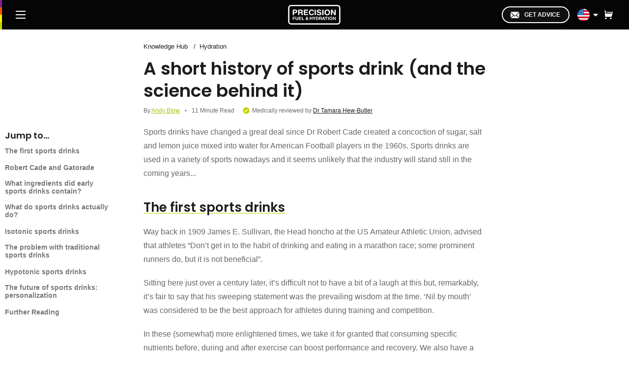

--- FILE ---
content_type: text/html
request_url: https://www.precisionhydration.com/performance-advice/hydration/a-short-history-of-sports-drinks-and-the-science-behind-them/
body_size: 114954
content:
<!DOCTYPE html><html lang="en"><head><meta charSet="utf-8"/><meta http-equiv="x-ua-compatible" content="ie=edge"/><meta name="viewport" content="width=device-width, initial-scale=1, shrink-to-fit=no"/><style data-href="https://p.prhcdn.com/2026012216/styles.4b63d875040041003a39.css" id="gatsby-global-css">@import url(https://fonts.googleapis.com/css?family=Source+Sans+Pro:regular,bold,italic&subset=latin,latin-ext);.rc-slider{position:relative;width:100%;height:14px;padding:5px 0;border-radius:6px;touch-action:none}.rc-slider,.rc-slider *{box-sizing:border-box;-webkit-tap-highlight-color:rgba(0,0,0,0)}.rc-slider-rail{width:100%;background-color:#e9e9e9}.rc-slider-rail,.rc-slider-track{position:absolute;height:4px;border-radius:6px}.rc-slider-track{background-color:#abe2fb}.rc-slider-handle{position:absolute;width:14px;height:14px;margin-top:-5px;background-color:#fff;border:2px solid #96dbfa;border-radius:50%;cursor:pointer;cursor:grab;opacity:.8;touch-action:pan-x}.rc-slider-handle-dragging.rc-slider-handle-dragging.rc-slider-handle-dragging{border-color:#57c5f7;box-shadow:0 0 0 5px #96dbfa}.rc-slider-handle:focus{outline:none;box-shadow:none}.rc-slider-handle:focus-visible{border-color:#2db7f5;box-shadow:0 0 0 3px #96dbfa}.rc-slider-handle-click-focused:focus{border-color:#96dbfa;box-shadow:unset}.rc-slider-handle:hover{border-color:#57c5f7}.rc-slider-handle:active{border-color:#57c5f7;box-shadow:0 0 5px #57c5f7;cursor:grabbing}.rc-slider-mark{position:absolute;top:18px;left:0;width:100%;font-size:12px}.rc-slider-mark-text{position:absolute;display:inline-block;color:#999;text-align:center;vertical-align:middle;cursor:pointer}.rc-slider-mark-text-active{color:#666}.rc-slider-step{position:absolute;width:100%;height:4px;background:transparent;pointer-events:none}.rc-slider-dot{position:absolute;bottom:-2px;width:8px;height:8px;vertical-align:middle;background-color:#fff;border:2px solid #e9e9e9;border-radius:50%;cursor:pointer}.rc-slider-dot-active{border-color:#96dbfa}.rc-slider-dot-reverse{margin-right:-4px}.rc-slider-disabled{background-color:#e9e9e9}.rc-slider-disabled .rc-slider-track{background-color:#ccc}.rc-slider-disabled .rc-slider-dot,.rc-slider-disabled .rc-slider-handle{background-color:#fff;border-color:#ccc;box-shadow:none;cursor:not-allowed}.rc-slider-disabled .rc-slider-dot,.rc-slider-disabled .rc-slider-mark-text{cursor:not-allowed!important}.rc-slider-vertical{width:14px;height:100%;padding:0 5px}.rc-slider-vertical .rc-slider-rail{width:4px;height:100%}.rc-slider-vertical .rc-slider-track{bottom:0;left:5px;width:4px}.rc-slider-vertical .rc-slider-handle{margin-top:0;margin-left:-5px;touch-action:pan-y}.rc-slider-vertical .rc-slider-mark{top:0;left:18px;height:100%}.rc-slider-vertical .rc-slider-step{width:4px;height:100%}.rc-slider-vertical .rc-slider-dot{margin-left:-2px}.rc-slider-tooltip-zoom-down-appear,.rc-slider-tooltip-zoom-down-enter,.rc-slider-tooltip-zoom-down-leave{display:block!important;-webkit-animation-duration:.3s;animation-duration:.3s;-webkit-animation-fill-mode:both;animation-fill-mode:both;-webkit-animation-play-state:paused;animation-play-state:paused}.rc-slider-tooltip-zoom-down-appear.rc-slider-tooltip-zoom-down-appear-active,.rc-slider-tooltip-zoom-down-enter.rc-slider-tooltip-zoom-down-enter-active{-webkit-animation-name:rcSliderTooltipZoomDownIn;animation-name:rcSliderTooltipZoomDownIn;-webkit-animation-play-state:running;animation-play-state:running}.rc-slider-tooltip-zoom-down-leave.rc-slider-tooltip-zoom-down-leave-active{-webkit-animation-name:rcSliderTooltipZoomDownOut;animation-name:rcSliderTooltipZoomDownOut;-webkit-animation-play-state:running;animation-play-state:running}.rc-slider-tooltip-zoom-down-appear,.rc-slider-tooltip-zoom-down-enter{-webkit-transform:scale(0);transform:scale(0);-webkit-animation-timing-function:cubic-bezier(.23,1,.32,1);animation-timing-function:cubic-bezier(.23,1,.32,1)}.rc-slider-tooltip-zoom-down-leave{-webkit-animation-timing-function:cubic-bezier(.755,.05,.855,.06);animation-timing-function:cubic-bezier(.755,.05,.855,.06)}@-webkit-keyframes rcSliderTooltipZoomDownIn{0%{-webkit-transform:scale(0);transform:scale(0);-webkit-transform-origin:50% 100%;transform-origin:50% 100%;opacity:0}to{-webkit-transform:scale(1);transform:scale(1);-webkit-transform-origin:50% 100%;transform-origin:50% 100%}}@keyframes rcSliderTooltipZoomDownIn{0%{-webkit-transform:scale(0);transform:scale(0);-webkit-transform-origin:50% 100%;transform-origin:50% 100%;opacity:0}to{-webkit-transform:scale(1);transform:scale(1);-webkit-transform-origin:50% 100%;transform-origin:50% 100%}}@-webkit-keyframes rcSliderTooltipZoomDownOut{0%{-webkit-transform:scale(1);transform:scale(1);-webkit-transform-origin:50% 100%;transform-origin:50% 100%}to{-webkit-transform:scale(0);transform:scale(0);-webkit-transform-origin:50% 100%;transform-origin:50% 100%;opacity:0}}@keyframes rcSliderTooltipZoomDownOut{0%{-webkit-transform:scale(1);transform:scale(1);-webkit-transform-origin:50% 100%;transform-origin:50% 100%}to{-webkit-transform:scale(0);transform:scale(0);-webkit-transform-origin:50% 100%;transform-origin:50% 100%;opacity:0}}.rc-slider-tooltip{position:absolute;top:-9999px;left:-9999px;visibility:visible}.rc-slider-tooltip,.rc-slider-tooltip *{box-sizing:border-box;-webkit-tap-highlight-color:rgba(0,0,0,0)}.rc-slider-tooltip-hidden{display:none}.rc-slider-tooltip-placement-top{padding:4px 0 8px}.rc-slider-tooltip-inner{min-width:24px;height:24px;padding:6px 2px;color:#fff;font-size:12px;line-height:1;text-align:center;text-decoration:none;background-color:#6c6c6c;border-radius:6px;box-shadow:0 0 4px #d9d9d9}.rc-slider-tooltip-arrow{position:absolute;width:0;height:0;border-color:transparent;border-style:solid}.rc-slider-tooltip-placement-top .rc-slider-tooltip-arrow{bottom:4px;left:50%;margin-left:-4px;border-width:4px 4px 0;border-top-color:#6c6c6c}

/*!
 * Picker.js v1.2.1
 * https://fengyuanchen.github.io/pickerjs
 *
 * Copyright 2016-present Chen Fengyuan
 * Released under the MIT license
 *
 * Date: 2019-02-18T13:08:09.658Z
 */:root{--gray:#999;--blue:#0074d9;--color:#333;--background-color:#fff;--border:1px solid #eee}.picker{background-color:rgba(0,0,0,.5);color:#333;color:var(--color);direction:ltr;display:none;font-size:1rem;line-height:1.5;overflow:hidden;touch-action:none;transition:opacity .15s;-webkit-user-select:none;-ms-user-select:none;user-select:none}.picker-fixed{bottom:0;left:0;position:fixed;right:0;top:0;z-index:1986}.picker-fixed>.picker-dialog{bottom:-100%;left:0;max-height:100%;position:absolute;right:0;transition:bottom .3s}.picker-fixed .picker-header{display:block}.picker-fixed .picker-footer{display:table}.picker-open{display:block;opacity:0}.picker-opened{opacity:1}.picker-opened>.picker-dialog{bottom:0}.picker-dialog{background-color:#fff;background-color:var(--background-color);border:1px solid #eee;border:var(--border)}.picker-header{border-bottom:1px solid #eee;border-bottom:var(--border);display:none;padding:.875rem 1.25rem;position:relative}.picker-title{font-size:1.125rem;font-weight:500;line-height:1.25rem;margin:0}.picker-close{background-color:transparent;border-width:0;color:#999;color:var(--gray);cursor:pointer;font-size:1.75rem;height:3rem;opacity:.75;padding:0;position:absolute;right:0;top:0;width:3rem}.picker-close:focus,.picker-close:hover{opacity:1;outline:none}.picker-body{overflow:hidden}.picker-grid{display:table;table-layout:fixed;width:100%}.picker-cell{display:table-cell;position:relative}.picker-cell:after,.picker-cell:before{content:"";display:block;left:0;position:absolute;right:0;z-index:3}.picker-cell:before{background-image:linear-gradient(0deg,transparent,rgba(0,0,0,.05));bottom:50%;margin-bottom:1rem;top:0}.picker-cell:after{background-image:linear-gradient(180deg,transparent,rgba(0,0,0,.05));bottom:0;margin-top:1rem;top:50%}.picker-cell+.picker-cell{border-left:1px solid #eee;border-left:var(--border)}.picker-headers .picker-cell:before{margin-bottom:0}.picker-headers .picker-cell:after{margin-top:2rem}.picker-single:not(.picker-controls):not(.picker-headers) .picker-cell:after,.picker-single:not(.picker-controls):not(.picker-headers) .picker-cell:before{display:none}.picker-cell__header{color:#999;color:var(--gray);font-size:.875rem;font-weight:500;line-height:1.5rem;margin:0;overflow:hidden;padding:.25rem .5rem;text-align:center;text-overflow:ellipsis;white-space:nowrap}.picker-cell__control{cursor:pointer;height:2rem;padding:.25rem .5rem;position:relative;z-index:4}.picker-cell__control:before{border:0 solid #ccc;content:"";display:block;height:.5rem;left:50%;position:absolute;top:50%;-webkit-transform:translate(-50%,-50%) rotate(-45deg);transform:translate(-50%,-50%) rotate(-45deg);width:.5rem}.picker-cell__control:hover:before{border-color:var(--primary)}.picker-cell__control--prev:before{border-right-width:1px;border-top-width:1px;margin-top:2px}.picker-cell__control--next:before{border-bottom-width:1px;border-left-width:1px;margin-bottom:2px}.picker-cell__body{overflow:hidden;position:relative}.picker-cell__body:after,.picker-cell__body:before{content:"";height:2rem;left:0;position:absolute;right:0;z-index:1}.picker-cell__body:before{background-image:linear-gradient(0deg,hsla(0,0%,100%,0),#fff);top:0}.picker-cell__body:after{background-image:linear-gradient(180deg,hsla(0,0%,100%,0),#fff);bottom:0}.picker-single .picker-cell__body:after,.picker-single .picker-cell__body:before{display:none}.picker-list{list-style:none;margin:-2rem 0;padding:0;position:relative}.picker-item{color:#999;color:var(--gray);padding:.25rem .5rem;text-align:center;white-space:nowrap}.picker-picked{color:#0074d9;color:var(--blue);font-size:1.125em;line-height:1.5rem}.picker-footer{border-top:1px solid #eee;border-top:var(--border);display:none;width:100%}.picker-cancel,.picker-confirm{background-color:transparent;border-width:0;cursor:pointer;display:table-cell;font-size:1rem;padding:.75rem 1rem;width:50%}.picker-cancel:focus,.picker-cancel:hover,.picker-confirm:focus,.picker-confirm:hover{background-color:#fcfcfc;outline:none}.picker-confirm{color:#0074d9;color:var(--blue)}*{margin:0;padding:0;outline:0;box-sizing:border-box}body,html{-webkit-text-size-adjust:none}body{min-width:240px}article,section{display:block}footer:after,header:after,section:after{content:"";display:table;clear:both}a,a img{outline:none}img{border:0}ol,ul{margin-left:0}a,abbr,acronym,address,applet,article,aside,audio,b,big,blockquote,body,canvas,caption,center,cite,code,dd,del,details,dfn,div,dl,dt,em,embed,fieldset,figcaption,figure,footer,form,h1,h2,h3,h4,h5,h6,header,hgroup,html,i,iframe,img,ins,kbd,label,legend,li,mark,menu,nav,object,ol,output,p,pre,q,ruby,s,samp,section,small,span,strike,strong,sub,summary,sup,table,tbody,td,tfoot,th,thead,time,tr,tt,u,ul,var,video{margin:0;padding:0;border:0;font-size:100%;font:inherit;vertical-align:baseline}article,aside,details,figcaption,figure,footer,header,hgroup,menu,nav,section{display:block}body{line-height:1}ol,ul{list-style:none}blockquote,q{quotes:none}blockquote:after,blockquote:before,q:after,q:before{content:"";content:none}b,strong{font-weight:700}em,i{font-style:italic}table{border-collapse:collapse;border-spacing:0}body{color:#1d1d1f;background:#fff;font-size:16px;line-height:1.6em;font-family:Helvetica Neue,Helvetica,Arial,sans-serif;-webkit-text-size-adjust:100%;-moz-text-size-adjust:100%;text-size-adjust:100%;position:relative;text-rendering:optimizeLegibility;-webkit-font-smoothing:antialiased;-moz-osx-font-smoothing:grayscale}.main{padding-top:4em;padding-bottom:4em}.container{padding-left:2rem;padding-right:2rem;margin:0 auto;width:100%}.container.tiny{max-width:640px}.container.article{max-width:760px}.container.small{max-width:1200px}.container.mid{max-width:1400px}@media(max-width:559px){.container{padding-left:1.2rem;padding-right:1.2rem}}.clear:after{display:block;content:"";clear:both}.center{text-align:center}a{color:#1d1d1f;text-decoration:none;outline:0;transition:all .1s ease}a:hover{color:#adbd00}.h1,.h2,.h3,.h4,.h5,h1,h2,h3,h4,h5{font-family:Poppins,sans-serif;letter-spacing:0;font-weight:600;color:#1d1d1f;margin-bottom:10px;line-height:1.2}h1 a,h2 a,h3 a,h4 a,h5 a,h6 a{font-weight:inherit;color:#c4d600;text-decoration:underline}h1{font-size:28px}@media(max-width:639px){h1{font-size:24px;line-height:normal}}h2{font-size:22px}@media(max-width:639px){h2{font-size:20px;line-height:normal}}h3{font-size:20px}h4{font-size:18px}h5{font-size:16px}h6{font-size:14px}p{font-size:16px;margin-top:10px;margin-bottom:10px;line-height:1.75}strong{font-weight:700}em{font-style:italic}pre{font-family:Courier New,Courier,monospace;font-size:13px;font-weight:700}@media(min-width:768px){h1{font-size:36px}}ol,ul{margin:16px 0 10px}img{width:auto;max-width:100%}.inner{max-width:700px;width:100%;margin:0 auto}.custom-class.after{position:absolute}.md-figure{margin-top:30px;text-align:center}.md-figure figcaption{font-style:italic}.jRMtza{z-index:9999999999!important}sup{position:relative;top:-.5em;font-size:60%}button{background-color:transparent}.btn,.button,button{-webkit-appearance:none;-moz-appearance:none;appearance:none;border:0}.btn,.button{text-transform:uppercase;display:inline-block;font-weight:600!important;font-size:12px;font-family:Helvetica Neu,Helvetica!important;text-decoration:none!important;cursor:pointer;padding:0 40px;border-radius:30px;line-height:40px;transition:.3s ease;text-align:center}.btn:hover,.button:hover{background-color:#1d1d1f;color:#fff}.btn.white,.button.white{color:#fff;border:2px solid #fff;line-height:31px}.btn.white:hover,.button.white:hover{background-color:#fff;color:#1d1d1f}.btn.black,.button.black{background-color:#1d1d1f;color:#fff}.btn.black:hover,.button.black:hover{background-color:#c4d600;color:#fff;border-color:#c4d600}.btn.green,.button.green{background-color:#c4d600;color:#1d1d1f!important}.btn.green:hover,.button.green:hover{background-color:#363639;color:#fff!important;border-color:#fff}.btn.big,.button.big{padding:12px 30px}.btn.margintop,.button.margintop{margin-top:25px}.btn.marginbot,.button.marginbot{margin-bottom:25px}.btn.tiny,.button.tiny{font-size:8px;line-height:8px;padding:5px 8px;margin-top:5px;clear:both}.btn.large,.button.large{width:100%;height:47px;font-size:15px;line-height:47px}.btn.wide,.button.wide{display:block;width:100%}@media(max-width:559px){.btn,.button{letter-spacing:0}}.article-body table,.page-body table{margin:20px 0;width:100%;text-align:left}@media (min-width:640px){.article-body table,.page-body table{max-width:70%}}@media (min-width:500px)and (max-width:639px){.article-body table,.page-body table{max-width:80%}}.article-body table:after,.page-body table:after{display:block;content:"";clear:both}.article-body table th,.page-body table th{background-color:#e6ebed}.article-body table td,.article-body table th,.page-body table td,.page-body table th{border:1px solid #ccc;padding:2px 5px}.article-body table+P,.page-body table+P{margin-top:10px}.sub-menu-wrap{position:relative}.sub-menu-wrap:not(.athletes){margin:0 -1.2rem 10px}@media(min-width:560px){.sub-menu-wrap:not(.athletes){margin:0 -2rem 20px}}.sub-menu-wrap .sub-menu{padding:10px 1.2rem;overflow-x:scroll;white-space:nowrap;-webkit-overflow-scrolling:touch;-ms-overflow-style:-ms-autohiding-scrollbar;list-style:none;text-align:center;position:relative;margin:0}@media(min-width:560px){.sub-menu-wrap .sub-menu{padding:20px 2rem}}.sub-menu-wrap .sub-menu li{margin:0 4px;display:inline-block}.sub-menu-wrap:after{background:linear-gradient(90deg,hsla(0,0%,100%,0) 0,#fff);content:"";width:2rem;height:100%;position:absolute;top:0;left:calc(100% - 2rem)}.rc-time-picker-panel{z-index:999999999999!important}.rc-time-picker-input{font-size:16px!important}.rolldate-container{z-index:999999999999!important}.picker{background-color:transparent!important}.picker-item{padding:0!important}.picker-dialog{border:2px solid #000!important;border-radius:32px;overflow:hidden;max-width:200px}.picker-picked{color:#000!important;font-weight:600}.picker-cell+.picker-cell{border-left:1px solid #a0a0a0!important}.picker-cell:after,.picker-cell:before{background-image:none!important}.picker-cell__header{font-weight:600!important;color:#000!important;font-size:16px!important}.picker-cell__body:after,.picker-cell__body:before{height:1.6rem!important}.picker-cell__body:before{background-image:linear-gradient(0deg,hsla(0,0%,100%,0),hsla(0,0%,100%,.8))!important}.picker-cell__body:after{background-image:linear-gradient(180deg,hsla(0,0%,100%,0),hsla(0,0%,100%,.8))!important}@keyframes tilt-shaking{0%{transform:rotate(0deg)}25%{transform:rotate(5deg)}50%{transform:rotate(0eg)}75%{transform:rotate(-5deg)}to{transform:rotate(0deg)}}.shaking-sam{animation:tilt-shaking .25s linear infinite}.page-body .shaking-sam{margin-bottom:30px}#front-chat-iframe{z-index:97!important}#front-chat-iframe #front-chat-container{z-index:9999999!important}#front-chat-iframe #front-chat-container #front-chat-holder>div>[role=button]{right:15px!important;bottom:15px!important;transform:scale(.9)}#front-chat-iframe #front-chat-container #front-chat-holder>div>[role=button] .fc-3xgLq{width:55px;height:55px}@media (max-width:831px){#front-chat-iframe #front-chat-container #front-chat-holder>div>[role=button]{transform:scale(.8);bottom:40px!important}}@media (max-width:449px){#front-chat-iframe #front-chat-container #front-chat-holder>div>[role=button]{bottom:60px!important}}@media screen and (min-width:714px){.calendly-inline-widget{height:850px!important}}.hide-scroll-bars::-webkit-scrollbar{display:none}.hide-scroll-bars{-ms-overflow-style:none;scrollbar-width:none}@supports(font:-apple-system-body) and (-webkit-appearance:none){img[loading=lazy]{-webkit-clip-path:inset(.6px);clip-path:inset(.6px)}}.MuiPaper-root{background-color:#2b2b2b!important;border-radius:16px!important;overflow:hidden}.MuiInputLabel-formControl{pointer-events:none!important;transform:translate(15px,9px)!important;color:#747474!important}.MuiFormLabel-filled{display:none!important}.MuiTypography-h4,.MuiTypography-overline{color:#fff!important}.MuiPickersToolbar-penIconButton,.MuiTypography-overline{display:none!important}.MuiDatePickerToolbar-root{border:0!important}.MuiButtonBase-root{color:#c4d600!important}.MuiCalendarPicker-root{background-color:#2b2b2b!important;color:#fff!important}.MuiCalendarPicker-root .Mui-selected{background-color:#c4d600!important;color:#101010!important}.MuiCalendarPicker-root .MuiPickersDay-root{background-color:transparent!important}.MuiCalendarPicker-root .MuiPickersDay-root.Mui-selected{background-color:#c4d600!important;color:#101010!important}.MuiCalendarPicker-root .MuiButtonBase-root,.MuiCalendarPicker-root .MuiTypography-caption{color:#fff!important}.MuiCalendarPicker-root .MuiSvgIcon-root path{fill:#fff!important}.GCN .MuiButtonBase-root{color:#ba0f15!important}.GCN .MuiCalendarPicker-root .Mui-selected{background-color:#ba0f15!important;color:#fff!important}.GCN .MuiCalendarPicker-root .MuiPickersDay-root{color:#fff!important}.GCN .MuiCalendarPicker-root .MuiPickersDay-root.Mui-selected{background-color:#ba0f15!important;color:#fff!important}.screen-reader-text{border:0;clip:rect(1px,1px,1px,1px);-webkit-clip-path:inset(50%);clip-path:inset(50%);height:1px;margin:-1px;overflow:hidden;padding:0;position:absolute;width:1px;word-wrap:normal!important}.map-hero{padding-top:50px;padding-bottom:50px;background-size:cover;text-align:center}@media(max-width:559px){.map-hero{padding-top:30px;padding-bottom:30px}}.map-hero h1{color:#1d1d1f;margin-bottom:20px}.map-hero .map-search{position:relative;border-radius:32px 32px 0 0;width:100%;max-width:600px;margin:0 auto}.map-hero .map-search .input-rounded{background:#fff;color:#1d1d1f;border-radius:30px!important;width:100%;line-height:28px;padding:10px 20px 10px 45px;font-size:16px;letter-spacing:0;margin-bottom:0}.map-hero .map-search .input-rounded,.map-hero .map-search .input-rounded:focus{-webkit-appearance:none;-moz-appearance:none;appearance:none;outline:none;box-shadow:none;border:none}.map-hero .map-search .input-rounded:-ms-input-placeholder{color:#999}.map-hero .map-search .input-rounded::-moz-placeholder{color:#999}.map-hero .map-search .input-rounded::placeholder{color:#999}@media(max-width:767px){.map-hero .map-search .input-rounded{padding:5px 10px 5px 45px;font-size:14px}}.map-hero .map-search button{position:absolute;top:0;left:0;width:52px;height:100%;background:none;margin:0;padding:0;justify-content:center;display:flex;align-items:center}.map-hero .map-search button,.map-hero .map-search button:focus{-webkit-appearance:none;-moz-appearance:none;appearance:none;border:none;outline:none;box-shadow:none}.map-hero .map-search button .magnify{pointer-events:none}.homepage-promo{padding-top:40px;padding-bottom:40px}.homepage-promo .homepage-logos{display:flex;align-items:center;justify-content:center;text-align:center;flex-wrap:wrap;margin:0}.homepage-promo .homepage-logos li{text-align:center;flex-basis:50%;padding-top:10px;padding-bottom:10px}.homepage-promo .homepage-logos li img{max-height:25px}@media(min-width:640px){.homepage-promo .homepage-logos li{flex-basis:auto;padding-left:20px;padding-right:20px}}@media(min-width:980px){.homepage-promo .homepage-logos li{padding-left:20px;padding-right:20px}.homepage-promo .homepage-logos li img{max-height:40px}}.section-title{line-height:60px;text-align:center;margin-bottom:30px}.section-title h1{margin-bottom:20px;border-bottom:1px solid #f0f0f0;padding-bottom:15px}.home-carousel{width:100%;position:relative;overflow:hidden;background:#1d1d1f}.home-carousel .slide .slide-img{margin:0}@media(min-width:640px){.home-carousel .slide .slide-img{position:absolute!important;height:100%;width:100%}}@media(max-width:639px){.home-carousel .slide .slide-img{position:relative!important}}.home-carousel .slide .slide-img img{width:100%;height:100%;-o-object-fit:cover;object-fit:cover}@media (max-width:1440px)and (max-height:800px){.home-carousel .slide .slide-img img{-o-object-fit:contain;object-fit:contain}}.home-carousel .slide .slide-text .slide-button .button{min-width:230px;text-align:center;font-size:13px;letter-spacing:0;margin-top:10px}@media(max-width:767px){.home-carousel .slide .slide-text .slide-button .button{min-width:auto;line-height:35px}}.page-page{position:relative}.page-page .page-body{padding-top:30px;padding-bottom:30px}.page-page .page-body.nobot{padding-bottom:0;margin-bottom:0}.page-page .page-body h1{margin-bottom:25px}.page-page .page-body h1:first-of-type{text-align:center}.help-content,.page-page .page-body h3{margin-top:30px}.border-bottom{border-bottom:1px solid #eee}.top-heading{padding-left:50px;font-size:36px;padding-top:30px;padding-bottom:30px}.sub-heading{padding:20px 0 20px 50px;margin:0;cursor:pointer;font-size:26px;font-weight:500}.question-answer{pointer-events:none;padding-left:50px}.question-answer .question{color:#1d1d1f;font-size:16px;display:inline-block;margin:0;font-weight:400;padding:15px 0;display:block;pointer-events:all;cursor:pointer;text-decoration:none;font-family:Poppins,sans-serif}.question-answer .question .icon-wrap{width:9px;height:9px;fill:#333;margin-right:15px;margin-top:8px}.question-answer .question .icon-wrap svg{width:9px;height:9px}.question-answer .question.active .icon-wrap svg{transform:rotate(90deg)}.question-answer .question:hover{text-decoration:none}.question-answer .answer{pointer-events:all;display:block;display:none}.athletes-content .athlete-grid{padding-top:15px;display:grid;grid-gap:20px}@media screen and (max-width:80em){.athletes-content .athlete-grid body .leftbar{grid-area:leftbar}.athletes-content .athlete-grid body .rightbar{grid-area:rightbar}.athletes-content .athlete-grid body .main{grid-area:main}.athletes-content .athlete-grid body .main header{grid-area:header}.athletes-content .athlete-grid body .main #content{grid-area:content}}@media(min-width:560px){.athletes-content .athlete-grid{grid-template-columns:repeat(2,1fr)}}@media(min-width:768px){.athletes-content .athlete-grid{grid-template-columns:repeat(3,1fr)}}.athletes-content .no-profile{pointer-events:none}.athletes-content .athlete-card{position:relative;border-radius:16px;overflow:hidden}.athletes-content .athlete-card *{transition:all .2s ease}.athletes-content .athlete-card .view-profile-button{opacity:0;z-index:2;position:absolute;top:50%;left:50%;transform:translate(-50%,-50%);width:-webkit-max-content;width:-moz-max-content;width:max-content}.athletes-content .athlete-card .view-profile-button:hover{background-color:#c4d600;border-color:#c4d600}.athletes-content .athlete-card .overlay-shadow{background-color:#000;opacity:0;position:absolute;height:100%;width:100%;top:0;border-radius:16px}.athletes-content .athlete-card .athlete-card-text{display:flex;align-items:flex-end;justify-content:space-between;position:absolute;background-image:linear-gradient(0deg,#000,transparent);height:30%;bottom:0;width:100%}.athletes-content .athlete-card .athlete-name{padding-top:10px;margin:0}.athletes-content .athlete-card .gatsby-image-wrapper{position:relative}@media(hover:hover){.athletes-content .athlete-card:hover .athlete-card-text,.athletes-content .athlete-card:hover .athlete-description,.athletes-content .athlete-card:hover .athlete-name{background-color:hsla(0,0%,95.7%,0);color:#fff}.athletes-content .athlete-card:hover .overlay-shadow{opacity:.7}.athletes-content .athlete-card:hover .view-profile-button{opacity:1}}.athlete-hero{min-height:200px;max-height:400px;background-size:cover;text-align:center;background-position:top;background-image:url(https://images.ctfassets.net/428xzyjdw7rf/7qlhEupPwxZMWBrbd67FdB/ed07186a386ce3878923846203215471/blog-hero.jpg)}@media(min-width:768px){.athlete-hero{height:40vh}}.athlete-post .athlete-intro{display:flex;justify-content:space-between;align-items:center;padding-top:50px;padding-bottom:50px;margin-bottom:50px;border-bottom:1px solid #666}@media(max-width:399px){.athlete-post .athlete-intro{padding-top:30px;padding-bottom:30px;margin-bottom:30px}}@media(max-width:399px){.athlete-post .athlete-intro .title{font-size:22px}}.athlete-post .athlete-intro .description{color:#c4d600;margin:0;font-family:inherit;font-size:18px}@media(max-width:399px){.athlete-post .athlete-intro .description{font-size:14px}}.athlete-post .athlete-intro .flag{width:100px;height:100px}@media(max-width:767px){.athlete-post .athlete-intro .flag{width:75px;height:75px;margin-left:15px}}@media(max-width:399px){.athlete-post .athlete-intro .flag{width:50px;height:50px}}.athlete-post .athlete-post-grid{display:grid;grid-template-columns:calc(70% - 2em) 30%;grid-column-gap:2em}@media screen and (max-width:80em){.athlete-post .athlete-post-grid body .leftbar{grid-area:leftbar}.athlete-post .athlete-post-grid body .rightbar{grid-area:rightbar}.athlete-post .athlete-post-grid body .main{grid-area:main}.athlete-post .athlete-post-grid body .main header{grid-area:header}.athlete-post .athlete-post-grid body .main #content{grid-area:content}}@media(max-width:979px){.athlete-post .athlete-post-grid{grid-template-columns:calc(60% - 2em) 40%}}@media(max-width:767px){.athlete-post .athlete-post-grid{grid-template-columns:100%}}.featured-quote h3{font-size:1.4em;font-style:italic;font-weight:500;line-height:1.6;position:relative;padding:1.2em 50px}.side-section{padding:30px 15px;border-top:1px solid #666}.side-section.no-top{padding-top:0;border-top:0}.side-section.no-bot{padding:0;border:0}@media(min-width:768px){.side-section.margined{margin-top:60px;margin-bottom:60px}}@media(max-width:767px){.side-section{padding-left:0;padding-right:0}}aside div:first-of-type{border-top:0}.side-table{width:100%;line-height:1.8}.side-table tr{display:flex;justify-content:space-between;align-items:center;padding:7px 0;border-bottom:1px solid #e0e0e0}.side-table tr:last-of-type{border-bottom:0}.side-table .bold{font-weight:600}.side-table .value{font-size:14px;line-height:1;padding-left:10px;text-align:right}.athlete-tips{text-align:center}@media(max-width:767px){.athlete-tips{margin-top:0;margin-bottom:30px}}.athlete-tips .athlete-tips-grid{display:grid;grid-gap:1em}@media screen and (max-width:80em){.athlete-tips .athlete-tips-grid body .leftbar{grid-area:leftbar}.athlete-tips .athlete-tips-grid body .rightbar{grid-area:rightbar}.athlete-tips .athlete-tips-grid body .main{grid-area:main}.athlete-tips .athlete-tips-grid body .main header{grid-area:header}.athlete-tips .athlete-tips-grid body .main #content{grid-area:content}}.athlete-tips .athlete-tips-grid .tip{background-color:#adbd00;background-image:url(https://images.ctfassets.net/428xzyjdw7rf/4fzaJm0WiCRZ6JGngMktFL/18a597f6fa4f9b5665945da759a14a0c/tipbg.jpg);background-size:cover;background-blend-mode:multiply;display:flex;text-align:left;padding:20px;position:relative}.athlete-tips .athlete-tips-grid .tip:before{content:"";padding-bottom:20%}.athlete-tips .athlete-tips-grid .tip .tip-overlay{position:absolute;left:0;top:0;width:100%;height:100%;background-color:#adbd00;z-index:1;opacity:.75}.athlete-tips .athlete-tips-grid .tip h4{margin:0;color:#fff;font-size:18px;line-height:1.3;position:relative;z-index:2;-webkit-user-select:none;-ms-user-select:none;-moz-user-select:none;user-select:none}@media(min-width:768px){.athlete-tips .athlete-tips-grid{grid-gap:1em;grid-template-columns:repeat(auto-fit,minmax(180px,1fr))}.athlete-tips .athlete-tips-grid .tip:before{padding-bottom:100%}}@media(max-width:979px){#breadcrumb-name{display:none}}@media(max-width:979px){.desktop{display:none!important}}@media(min-width:980px){.mobile{display:none!important}}.quoteblock{position:relative}.quoteblock .quotemark-left,.quoteblock .quotemark-right{position:absolute}.quoteblock.desktop{padding-top:15px}.quoteblock.desktop blockquote:before{left:-7px;top:0}.quoteblock.desktop blockquote:after{right:10px;bottom:-25px}.quoteblock.mobile{padding-bottom:20px}.quoteblock.mobile blockquote:before{left:-5px;top:0}.quoteblock.mobile blockquote:after{right:10px;bottom:-25px}.athlete-intro-blog{display:flex;gap:15px;justify-content:space-between}.athlete-intro-blog .athlete-title{margin-top:-8px}@media(max-width:979px){.athlete-intro-blog{flex-direction:column;gap:25px}}.athlete-intro-blog .featured-quote{font-style:italic;font-size:18px;font-weight:600;font-family:helvetica;color:grey;line-height:1.3;text-align:justify}@media(max-width:979px){.athlete-intro-blog .featured-quote{max-width:100%}}.athlete-intro-blog .athlete-profile{flex:1 1;display:flex;flex-direction:column;max-width:500px}@media(max-width:979px){.athlete-intro-blog .athlete-profile{max-width:none}}@media(max-width:979px){.athlete-intro-blog .athlete-profile .profile-picture{max-width:100%}}.athlete-intro-blog .athlete-details{flex:1 1;align-items:center;align-content:center;min-width:520px;max-width:600px;padding:0 16px 0 32px}@media(max-width:979px){.athlete-intro-blog .athlete-details{min-width:100%;padding:0}}.athlete-intro-blog .athlete-details .featured-quote.mobile{max-width:100%;font-size:17px}@media(min-width:980px){.athlete-intro-blog .athlete-details .featured-quote.mobile{display:none}}.athlete-intro-blog .athlete-details .flag{width:30px;aspect-ratio:1}.athlete-intro-blog .athlete-details .follow-social{padding-bottom:10px;text-align:left;flex-direction:column}.athlete-intro-blog .athlete-details .follow-social .social-links{padding-top:2px}.athlete-intro-blog .athlete-details .follow-social .social-links li:first-of-type a{padding-left:0}.subtitle{font-size:28px}@media(max-width:767px){.subtitle{font-size:22px}}.athlete-get-to-know{flex-direction:column;align-items:center;justify-content:center;gap:20px}.athlete-get-to-know h2{text-align:center}.athlete-get-to-know .embeded-video{width:800px;aspect-ratio:16/9}@media screen and (max-width:950px){.athlete-get-to-know .embeded-video{width:90%}}.athlete-stats{flex-direction:row;gap:1.5em;justify-content:center}.athlete-stats div{justify-content:space-between}@media(max-width:767px){.athlete-stats{flex-direction:column}}.athlete-stats .stat-block{display:flex;flex:1 1;flex-direction:column;gap:10px;width:30%;max-width:50%;justify-content:flex-start}@media(max-width:767px){.athlete-stats .stat-block{width:100%;max-width:100%}}.athlete-stats .stat-block .tip-list{flex-direction:column}.athlete-stats .stat-block .tip-list span{padding:9px 0;border-bottom:1px solid #e0e0e0;display:list-item;margin-left:1em}.athlete-stats .stat-block .tip-list span:last-child{border:none}.athlete-stats .top-tips{flex-direction:column}.blog-grid{display:grid;grid-gap:20px}@media screen and (max-width:80em){.blog-grid body .leftbar{grid-area:leftbar}.blog-grid body .rightbar{grid-area:rightbar}.blog-grid body .main{grid-area:main}.blog-grid body .main header{grid-area:header}.blog-grid body .main #content{grid-area:content}}@media(min-width:560px){.blog-grid{grid-template-columns:1fr 1fr}}@media(min-width:768px){.blog-grid{grid-template-columns:1fr 1fr 1fr}}.article-card{position:relative;overflow:hidden;border-radius:16px;background-color:#f4f5f7;min-height:290px}.article-card h2,.article-card h3{letter-spacing:0;transition:all .1s ease}.article-card p{font-size:13px;line-height:1.75;transition:all .1s ease}.article-card .article-card-text{position:relative;top:0;z-index:1;height:100%}.article-card .article-card-tag-wrap{display:block;font-size:0}.article-card .article-card-tag{background-color:rgba(196,214,0,.75);color:rgba(29,29,31,.75);padding:4px 8px;font-size:8px;border-radius:16px;text-transform:uppercase;display:inline-block;position:relative;z-index:1;margin-bottom:10px;font-weight:500;transition:all .1s ease}.article-card .article-card-tag.popular{margin-left:5px;color:#fff;background-color:rgba(251,80,0,.75)}.article-card .article-card-content{padding:30px;position:relative;height:100%}.article-card .article-card-content h3,.article-card .article-card-content p{color:#1d1d1f}.article-card .article-card-content p{margin:0;color:#777}.article-card .content-icon{color:#999}.article-card .streaming-button{background-color:#1d1d1f!important}.article-card .stream-svg{color:#f4f5f7}@media(min-width:560px){.article-card:hover{background:#101010}.article-card:hover h3,.article-card:hover p{color:#fff}.article-card:hover .article-card-tag{background-color:#fff;color:#777}.article-card:hover .content-icon{color:#fff}.article-card:hover .streaming-button{background-color:#c4d600!important}.article-card:hover .stream-svg{color:#101010}.article-card:hover:visited .streaming-button{background-color:#c4d600}.article-card:hover:visited .stream-svg{color:#101010!important}.article-card:visited .streaming-button{background-color:#101010}.article-card:visited .stream-svg{color:#f4f5f7}.article-card:active .streaming-button{background-color:#101010!important}.article-card:active .stream-svg{color:#f4f5f7}}.blog-articles,.popular-articles{margin:0 auto}.blog-articles h2,.popular-articles h2{font-size:20px;padding-bottom:20px;font-weight:400;text-align:center;font-weight:500}@media(max-width:559px){.blog-articles h2,.popular-articles h2{font-size:17px}}.blog-hero{padding-top:50px;padding-bottom:50px;background-size:cover;text-align:center}@media(max-width:559px){.blog-hero{padding-top:30px;padding-bottom:30px}}.blog-hero h1{color:#1d1d1f;margin-bottom:20px}.blog-hero .blog-search{position:relative;border-radius:32px 32px 0 0;width:100%;max-width:600px;margin:0 auto}.blog-hero .blog-search.has-results{background:#fff}.blog-hero .blog-search .search-results{position:absolute;left:0;top:48px;display:none;background:#fff;border-radius:0 0 32px 32px;text-align:left;list-style:none;padding-top:8px;padding-bottom:8px;z-index:2;width:100%;box-shadow:0 10px 20px rgba(29,29,31,.05)}@media(max-width:767px){.blog-hero .blog-search .search-results{top:38px}}.blog-hero .blog-search .search-results li{font-size:15px}.blog-hero .blog-search .search-results li a{padding:4px 10px 4px 45px;color:#666;display:block}.blog-hero .blog-search .search-results li a:hover{text-decoration:underline}.blog-hero .blog-search .search-results li a.all-results{color:#c4d600;font-weight:600}@media(max-width:767px){.blog-hero .blog-search .search-results li{font-size:12px;line-height:2}.blog-hero .blog-search .search-results li a{padding:4px 10px}}.blog-hero .blog-search .search-results.active{display:block}.blog-hero .blog-search .input-rounded{background:#fff;color:#1d1d1f;border-radius:30px!important;width:100%;line-height:28px;padding:10px 20px 10px 45px;font-size:16px;letter-spacing:0;margin-bottom:0}.blog-hero .blog-search .input-rounded,.blog-hero .blog-search .input-rounded:focus{-webkit-appearance:none;-moz-appearance:none;appearance:none;outline:none;box-shadow:none;border:none}.blog-hero .blog-search .input-rounded:-ms-input-placeholder{color:#999}.blog-hero .blog-search .input-rounded::-moz-placeholder{color:#999}.blog-hero .blog-search .input-rounded::placeholder{color:#999}@media(max-width:767px){.blog-hero .blog-search .input-rounded{padding:5px 10px 5px 45px;font-size:14px}}.blog-hero .blog-search button{position:absolute;top:0;left:0;width:52px;height:100%;background:none;margin:0;padding:0;justify-content:center;display:flex;align-items:center}.blog-hero .blog-search button,.blog-hero .blog-search button:focus{-webkit-appearance:none;-moz-appearance:none;appearance:none;border:none;outline:none;box-shadow:none}.blog-hero .blog-search button .magnify{pointer-events:none}blockquote{font-size:1.4em;font-style:italic;font-weight:500;line-height:1.6;position:relative;padding:1.2em 50px}blockquote p{font-size:16px}blockquote:after,blockquote:before{font-family:Arial;color:#c4d600;font-size:4em;line-height:1;position:absolute}blockquote:before{content:"\201C";left:-15px;top:20px}blockquote:after{content:"\201D";right:10px;bottom:-20px}blockquote span{display:block;color:#333;font-style:normal;font-weight:700;margin-top:1em}@media(min-width:768px){blockquote{padding:1.2em 50px}blockquote:before{left:0}blockquote p{font-size:18px}}.social .social-link{margin:0 10px}.article-tag{background-color:rgba(196,214,0,.75);color:#1d1d1f;display:inline-block;padding:4px 10px;text-transform:uppercase;font-size:10px;font-weight:500;position:relative;border-radius:30px}.article-tag.popular{background-color:rgba(251,80,0,.75);color:#fff;margin-left:5px}.article-wrap,.article-wrap article{position:relative}.article-header{margin-bottom:20px}.article-header .meta{font-size:12px;color:#666;line-height:1.7}@media(max-width:479px){.article-header .meta{font-size:11px}}.article-header .meta a{text-decoration:underline}.article-header .meta a:hover{color:#adbd00}.reviewed-wrapper{position:relative}.reviewed-wrapper .reviewed-by-tooltip{position:absolute;top:12px;padding-top:15px;transform:translateX(0) translateY(0);opacity:0;visibility:hidden;pointer-events:none;min-width:280px;z-index:999}@media(max-width:479px){.reviewed-wrapper .reviewed-by-tooltip{left:auto;right:auto}}@media(min-width:480px){.reviewed-wrapper .reviewed-by-tooltip{right:10px;left:auto}}.reviewed-wrapper .reviewed-by-tooltip:before{content:"";width:10px;height:10px;z-index:3;top:9px;transform:rotate(45deg);border-left:1px solid #dadada;border-color:#dadada #dadada currentcolor;border-top:1px solid #dadada;left:auto;right:15%;position:absolute;background-color:#fff}.reviewed-wrapper .reviewed-by-tooltip.active{opacity:1;visibility:visible;pointer-events:all}.reviewed-wrapper .reviewed-by-tooltip .text{padding:.8rem;border:1px solid #dadada;box-shadow:0 1px 4px 0 rgba(0,0,0,.15);z-index:99;background-color:#fff}.reviewed-wrapper .reviewed-by-tooltip .text .inner{display:flex;justify-content:space-between;align-items:center}.reviewed-wrapper .reviewed-by-tooltip .text .inner .reviewer-text{font-weight:600;font-size:14px;line-height:1.3;width:calc(100% - 95px);margin:0}.reviewed-wrapper .reviewed-by-tooltip .text .inner .reviewer-text .reviewer-link{color:#adbd00;margin-right:7px;text-decoration:none}.reviewed-wrapper .reviewed-by-tooltip .text .inner .reviewer-text .reviewer-link:hover{text-decoration:underline}.reviewed-wrapper .reviewed-by-tooltip .text .lower{border-top:1px solid #dadada;margin-top:15px;padding-top:10px;font-size:13px;line-height:1.3}.article-body,.page-body{color:#666;margin-bottom:40px}.article-body h1,.article-body h2,.article-body h3,.article-body h4,.article-body h5,.page-body h1,.page-body h2,.page-body h3,.page-body h4,.page-body h5{text-align:left}.article-body h3,.article-body h4,.page-body h3,.page-body h4{margin:40px 0 0}@media(max-width:559px){.article-body h3,.article-body h4,.page-body h3,.page-body h4{margin:30px 0 0}}.article-body h3,.page-body h3{color:#1d1d1f;font-size:26px;text-decoration:underline;-webkit-text-decoration-color:rgba(196,214,0,.6);text-decoration-color:rgba(196,214,0,.6)}.article-body h3+h5,.article-body h3+ul,.page-body h3+h5,.page-body h3+ul{margin-top:20px}@media(max-width:767px){.article-body h3,.page-body h3{font-size:22px}}.article-body h4,.article-body h5,.page-body h4,.page-body h5{color:#1d1d1f;margin-bottom:0}.article-body h4+p,.article-body h4+ul,.article-body h5+p,.article-body h5+ul,.page-body h4+p,.page-body h4+ul,.page-body h5+p,.page-body h5+ul{margin-top:10px}.article-body p,.page-body p{margin:20px 0;line-height:1.75}.article-body a,.page-body a{text-decoration:underline;color:#1d1d1f;font-weight:500}.article-body a:hover,.page-body a:hover{text-decoration:underline;color:#adbd00}.article-body ol,.page-body ol{list-style:decimal}.article-body ol>ol,.article-body ol ul,.page-body ol>ol,.page-body ol ul{list-style:lower-alpha}.article-body ul,.page-body ul{list-style:disc}.article-body ol,.article-body ul,.page-body ol,.page-body ul{line-height:1.75;margin-left:20px;margin-bottom:20px}.author-bio{background:#ecf1f2;position:relative;padding:94px 0 40px;text-align:center;border-radius:16px}.author-bio .author-img{width:150px;height:150px;display:block;position:absolute;left:calc(50% - 75px);top:-75px}.author-bio .author-img img{z-index:1;position:relative;max-height:100%}.author-bio h3{font-size:22px;margin:0 0 8px}.author-bio .author-bio-content{padding:0 2rem;text-align:center}.author-bio .author-bio-content .author-title{margin-bottom:0}.author-bio .author-bio-content .author-description{text-align:left;margin:15px 0;color:#666}.author-bio .author-bio-content .author-description p{font-size:15px}@media(max-width:559px){.author-bio .author-bio-content .author-description p{font-size:14px}}@media(max-width:767px){.author-bio .author-bio-content{padding:0 1.2rem}}.toc{background:#f4f5f7;margin:0 0 20px;padding:20px;border-radius:16px}@media(min-width:768px){.toc{padding:40px}}.toc ul{list-style:decimal;margin:0 0 0 20px;font-weight:500;color:#1d1d1f}@media(min-width:768px){.toc ul{font-size:16px}}.toc ul p{margin:0}.toc ul ul{list-style-type:lower-latin}@media(min-width:768px){.toc ul ul{margin-top:10px}}.toc ul li{padding-left:5px;line-height:1.5;margin-bottom:5px}@media(min-width:768px){.toc ul li{margin-bottom:10px}}.toc ul li:last-child{margin-bottom:0}.toc ul a{color:#1d1d1f}.article-feedback{margin:40px 0 30px;text-align:center}.article-feedback.show-share .article-response{display:none}.article-feedback.show-share .article-share{display:block}.article-feedback .article-share{display:none}.article-feedback .feedback-btn,.article-feedback .feedback-btns,.article-feedback .social-share{display:flex;align-items:center;justify-content:center}.article-feedback .feedback-btn{margin-left:7px;margin-right:7px;border-radius:100%;width:44px;height:44px;background-color:#666;transition:transform .1s ease;cursor:pointer}.article-feedback .feedback-btn:hover{transform:translateY(-1px)}.article-feedback .feedback-btn:first-of-type{background-color:#c4d600}.article-feedback .feedback-btn:last-child img{transform:rotate(180deg)}.article-feedback .feedback-btn svg{width:18px}.article-feedback .feedback-btn img{pointer-events:none}.article-feedback .social-share a{display:flex;align-items:center;margin-left:3px;margin-right:3px;border-radius:100%;width:34px;height:34px;justify-content:center;background-color:#1d1d1f;font-size:0}.article-feedback .social-share a svg{font-size:16px}.article-feedback .social-share a svg path{fill:#fff;font-size:16px}.article-feedback .social-share a:hover{background-color:#c4d600}.article-cta{background-repeat:no-repeat;background-position:50%;background-size:cover;padding:30px 20px;text-align:center}.paginate{width:100%;margin:40px auto;display:flex;flex-wrap:wrap;justify-content:center;align-items:center}.paginate a{color:#666;height:36px;min-width:36px;line-height:36px;font-size:12px;cursor:pointer;-webkit-user-select:none;-ms-user-select:none;-moz-user-select:none;user-select:none}.paginate .page{display:inline-block;background:rgba(29,29,31,.05);border-radius:999px;text-align:center;margin:0 5px;font-weight:700;transition:all .1s ease}.paginate .page.current,.paginate .page:hover{background-color:rgba(196,214,0,.75);color:rgba(29,29,31,.8)}.paginate .deco{box-shadow:none}.paginate .disabled a{display:none}.paginate .next,.paginate .prev{display:inline-block;border-radius:999px;background:rgba(29,29,31,.05);padding:0 15px;margin:0 10px;font-size:13px;font-weight:700;transition:all .2s ease}.paginate .next:hover,.paginate .prev:hover{background-color:rgba(196,214,0,.75);color:rgba(29,29,31,.8)}@media(max-width:559px){.paginate .next,.paginate .prev{display:none}}.instagram-media,.twitter-tweet{max-width:326px!important;margin:20px auto!important}.gatsby-resp-iframe-wrapper{margin:20px 0}.gatsby-resp-image-wrapper{margin-top:30px}.gatsby-image-wrapper,.gatsby-image-wrapper .image-box,.gatsby-image-wrapper img{font-size:0;outline:0!important;border:0!important}.image-caption{margin-bottom:30px}.shop-content{padding-top:30px;text-align:center}.planner-popup ::-webkit-scrollbar{-webkit-appearance:none;width:7px}.rc-slider-track{background-color:transparent!important;background:linear-gradient(90deg,rgba(196,214,0,.5),#c4d600)}.rc-slider-disabled{background-color:transparent!important}.pagination>li{display:inline-block;cursor:pointer;padding-right:8px;padding-left:8px;font-family:Helvetica Neue,Helvetica,sans-serif;font-size:15px;font-weight:400;font-style:normal;-webkit-font-smoothing:antialiased}.pagination>li>a,.pagination>li>a:active,.pagination>li>a:focus,.pagination>li>a:hover{color:#c4d600;outline:none;border:none}.pagination>.nextBtn,.pagination>.previousBtn{display:none}.pagination>.active{font-weight:700;outline:none;border:none}.error-content{text-align:center;padding-top:30px;padding-bottom:30px}.login-content{margin-top:4em}@font-face{font-family:Fort Quinsy;src:local("fortquinsy"),url(https://p.prhcdn.com/2026012216/static/fortquinsy-1774cbc224004cf2cf969dfa808a3df8.woff) format("woff")}@font-face{font-family:Yellowtail;font-style:normal;font-display:swap;font-weight:400;src:url(https://p.prhcdn.com/2026012216/static/yellowtail-latin-400-normal-5394bcfe7a186be1c99dc8688e5a9c6d.woff2) format("woff2"),url(https://p.prhcdn.com/2026012216/static/yellowtail-latin-400-normal-31a855dba0457147d67dd39785bb47f3.woff) format("woff");unicode-range:U+00??,U+0131,U+0152-0153,U+02bb-02bc,U+02c6,U+02da,U+02dc,U+0304,U+0308,U+0329,U+2000-206f,U+2074,U+20ac,U+2122,U+2191,U+2193,U+2212,U+2215,U+feff,U+fffd}@font-face{font-family:Poppins;font-style:normal;font-display:swap;font-weight:400;src:url(https://p.prhcdn.com/2026012216/static/poppins-devanagari-400-normal-790d0c8dbcd491d29d58f1369c199d40.woff2) format("woff2"),url(https://p.prhcdn.com/2026012216/static/poppins-all-400-normal-bbae93786a029de7b9458f5ca63e01fd.woff) format("woff");unicode-range:U+0900-097f,U+1cd0-1cf6,U+1cf8-1cf9,U+200c-200d,U+20a8,U+20b9,U+25cc,U+a830-a839,U+a8e0-a8fb}@font-face{font-family:Poppins;font-style:normal;font-display:swap;font-weight:400;src:url([data-uri]) format("woff2"),url(https://p.prhcdn.com/2026012216/static/poppins-all-400-normal-bbae93786a029de7b9458f5ca63e01fd.woff) format("woff");unicode-range:U+0100-024f,U+0259,U+1e??,U+2020,U+20a0-20ab,U+20ad-20cf,U+2113,U+2c60-2c7f,U+a720-a7ff}@font-face{font-family:Poppins;font-style:normal;font-display:swap;font-weight:400;src:url([data-uri]) format("woff2"),url(https://p.prhcdn.com/2026012216/static/poppins-all-400-normal-bbae93786a029de7b9458f5ca63e01fd.woff) format("woff");unicode-range:U+00??,U+0131,U+0152-0153,U+02bb-02bc,U+02c6,U+02da,U+02dc,U+2000-206f,U+2074,U+20ac,U+2122,U+2191,U+2193,U+2212,U+2215,U+feff,U+fffd}@font-face{font-family:Poppins;font-style:normal;font-display:swap;font-weight:500;src:url(https://p.prhcdn.com/2026012216/static/poppins-devanagari-500-normal-79e6e81d255edac7e8627c7e16baccf5.woff2) format("woff2"),url(https://p.prhcdn.com/2026012216/static/poppins-all-500-normal-3bb9ab2862ae072e657fb2fb2b6a3279.woff) format("woff");unicode-range:U+0900-097f,U+1cd0-1cf6,U+1cf8-1cf9,U+200c-200d,U+20a8,U+20b9,U+25cc,U+a830-a839,U+a8e0-a8fb}@font-face{font-family:Poppins;font-style:normal;font-display:swap;font-weight:500;src:url([data-uri]) format("woff2"),url(https://p.prhcdn.com/2026012216/static/poppins-all-500-normal-3bb9ab2862ae072e657fb2fb2b6a3279.woff) format("woff");unicode-range:U+0100-024f,U+0259,U+1e??,U+2020,U+20a0-20ab,U+20ad-20cf,U+2113,U+2c60-2c7f,U+a720-a7ff}@font-face{font-family:Poppins;font-style:normal;font-display:swap;font-weight:500;src:url([data-uri]) format("woff2"),url(https://p.prhcdn.com/2026012216/static/poppins-all-500-normal-3bb9ab2862ae072e657fb2fb2b6a3279.woff) format("woff");unicode-range:U+00??,U+0131,U+0152-0153,U+02bb-02bc,U+02c6,U+02da,U+02dc,U+2000-206f,U+2074,U+20ac,U+2122,U+2191,U+2193,U+2212,U+2215,U+feff,U+fffd}@font-face{font-family:Poppins;font-style:normal;font-display:swap;font-weight:600;src:url(https://p.prhcdn.com/2026012216/static/poppins-devanagari-600-normal-e9fd398a43c9e51f9ee14e757eaf95d9.woff2) format("woff2"),url(https://p.prhcdn.com/2026012216/static/poppins-all-600-normal-b6eb345b4e0cb02a9d332aa5145c3c2b.woff) format("woff");unicode-range:U+0900-097f,U+1cd0-1cf6,U+1cf8-1cf9,U+200c-200d,U+20a8,U+20b9,U+25cc,U+a830-a839,U+a8e0-a8fb}@font-face{font-family:Poppins;font-style:normal;font-display:swap;font-weight:600;src:url([data-uri]) format("woff2"),url(https://p.prhcdn.com/2026012216/static/poppins-all-600-normal-b6eb345b4e0cb02a9d332aa5145c3c2b.woff) format("woff");unicode-range:U+0100-024f,U+0259,U+1e??,U+2020,U+20a0-20ab,U+20ad-20cf,U+2113,U+2c60-2c7f,U+a720-a7ff}@font-face{font-family:Poppins;font-style:normal;font-display:swap;font-weight:600;src:url([data-uri]) format("woff2"),url(https://p.prhcdn.com/2026012216/static/poppins-all-600-normal-b6eb345b4e0cb02a9d332aa5145c3c2b.woff) format("woff");unicode-range:U+00??,U+0131,U+0152-0153,U+02bb-02bc,U+02c6,U+02da,U+02dc,U+2000-206f,U+2074,U+20ac,U+2122,U+2191,U+2193,U+2212,U+2215,U+feff,U+fffd}@font-face{font-family:Poppins;font-style:normal;font-display:swap;font-weight:700;src:url(https://p.prhcdn.com/2026012216/static/poppins-devanagari-700-normal-7def222d1a45cb1cb7d8c3ae675dbdcc.woff2) format("woff2"),url(https://p.prhcdn.com/2026012216/static/poppins-all-700-normal-4428e6c8c52a6f314021260c812f9c0a.woff) format("woff");unicode-range:U+0900-097f,U+1cd0-1cf6,U+1cf8-1cf9,U+200c-200d,U+20a8,U+20b9,U+25cc,U+a830-a839,U+a8e0-a8fb}@font-face{font-family:Poppins;font-style:normal;font-display:swap;font-weight:700;src:url([data-uri]) format("woff2"),url(https://p.prhcdn.com/2026012216/static/poppins-all-700-normal-4428e6c8c52a6f314021260c812f9c0a.woff) format("woff");unicode-range:U+0100-024f,U+0259,U+1e??,U+2020,U+20a0-20ab,U+20ad-20cf,U+2113,U+2c60-2c7f,U+a720-a7ff}@font-face{font-family:Poppins;font-style:normal;font-display:swap;font-weight:700;src:url([data-uri]) format("woff2"),url(https://p.prhcdn.com/2026012216/static/poppins-all-700-normal-4428e6c8c52a6f314021260c812f9c0a.woff) format("woff");unicode-range:U+00??,U+0131,U+0152-0153,U+02bb-02bc,U+02c6,U+02da,U+02dc,U+2000-206f,U+2074,U+20ac,U+2122,U+2191,U+2193,U+2212,U+2215,U+feff,U+fffd}@font-face{font-family:Poppins;font-style:normal;font-display:swap;font-weight:800;src:url(https://p.prhcdn.com/2026012216/static/poppins-devanagari-800-normal-185244e129c78b5a1e8de9b0319e5f93.woff2) format("woff2"),url(https://p.prhcdn.com/2026012216/static/poppins-all-800-normal-41d47e51a0b35ae59cdb84239fa22ebd.woff) format("woff");unicode-range:U+0900-097f,U+1cd0-1cf6,U+1cf8-1cf9,U+200c-200d,U+20a8,U+20b9,U+25cc,U+a830-a839,U+a8e0-a8fb}@font-face{font-family:Poppins;font-style:normal;font-display:swap;font-weight:800;src:url([data-uri]) format("woff2"),url(https://p.prhcdn.com/2026012216/static/poppins-all-800-normal-41d47e51a0b35ae59cdb84239fa22ebd.woff) format("woff");unicode-range:U+0100-024f,U+0259,U+1e??,U+2020,U+20a0-20ab,U+20ad-20cf,U+2113,U+2c60-2c7f,U+a720-a7ff}@font-face{font-family:Poppins;font-style:normal;font-display:swap;font-weight:800;src:url([data-uri]) format("woff2"),url(https://p.prhcdn.com/2026012216/static/poppins-all-800-normal-41d47e51a0b35ae59cdb84239fa22ebd.woff) format("woff");unicode-range:U+00??,U+0131,U+0152-0153,U+02bb-02bc,U+02c6,U+02da,U+02dc,U+2000-206f,U+2074,U+20ac,U+2122,U+2191,U+2193,U+2212,U+2215,U+feff,U+fffd}.WholesaleRegistration-module--container--397HI,.WholesaleRegistration-module--page_title_container--2ggGx{display:flex;flex-direction:column;align-items:center;justify-content:center;width:100%}.WholesaleRegistration-module--page_title_container--2ggGx{padding:20px 0 0}@media(max-width:480px){.WholesaleRegistration-module--page_title_container--2ggGx{padding:10px 0 0}}.WholesaleRegistration-module--page_title--1TUEi{font-size:28px;color:#1d1d1f;text-align:center;padding:20px 0}@media(max-width:480px){.WholesaleRegistration-module--page_title--1TUEi{font-size:24px;padding:0}}.WholesaleRegistration-module--sections_container--2-owZ{display:flex;flex-direction:row;align-items:center;justify-content:center;width:100%;gap:20px;padding:20px 20px 200px}@media(max-width:1024px){.WholesaleRegistration-module--sections_container--2-owZ{flex-direction:column;padding:20px 20px 200px}}@media(max-width:768px){.WholesaleRegistration-module--sections_container--2-owZ{flex-direction:column;padding:20px}}@media(max-width:480px){.WholesaleRegistration-module--sections_container--2-owZ{padding:20px}}.WholesaleRegistration-module--column_section--3w8lT{display:flex;flex-direction:column;align-items:center;justify-content:center;width:100%;margin-top:20px;border:1px solid #1d1d1f;border-radius:10px;padding:20px}@media(max-width:1024px){.WholesaleRegistration-module--column_section--3w8lT{padding:0}}.WholesaleRegistration-module--login_buttons_grid--hfinm{display:flex;flex-direction:row;align-items:center;justify-content:center;gap:20px;padding:33px}@media(max-width:1024px){.WholesaleRegistration-module--login_buttons_grid--hfinm{display:grid;grid-template-columns:repeat(2,1fr)}}@media(max-width:768px){.WholesaleRegistration-module--login_buttons_grid--hfinm{display:grid;grid-template-columns:repeat(2,1fr)}}@media(max-width:480px){.WholesaleRegistration-module--login_buttons_grid--hfinm{display:grid;grid-template-columns:repeat(2,1fr)}}.WholesaleRegistration-module--region_login_link--38kKM{font-size:14px;font-weight:600;color:#1d1d1f;text-align:center;background-color:#c4d600;padding:10px 20px;border-radius:30px;border:none;cursor:pointer;transition:.3s ease}.WholesaleRegistration-module--region_login_link--38kKM:hover{background-color:#1d1d1f;color:#fff}@media(max-width:480px){.WholesaleRegistration-module--region_login_link--38kKM{font-size:12px}}.WholesaleRegistration-module--typeform_embed_button--2lu0m{padding:22px}.WholesaleRegistration-module--primary_text--3_OfC{font-size:24px;font-weight:700;color:#1d1d1f;text-align:center;margin-top:20px}@media(max-width:480px){.WholesaleRegistration-module--primary_text--3_OfC{font-size:20px}}.WholesaleRegistration-module--secondary_text--2AB2G{font-size:16px;color:#1d1d1f;text-align:center;margin-top:20px}@media(max-width:480px){.WholesaleRegistration-module--secondary_text--2AB2G{font-size:12px;padding:0 20px}}.WholesaleRegistration-module--section_title_container--GnLxN{padding:10px 0}</style><meta name="generator" content="Gatsby 2.32.13"/><link rel="icon" href="https://p.prhcdn.com/2026012216/favicon-32x32.png" type="image/png"/><link rel="manifest" href="/manifest.webmanifest" crossorigin="use-credentials"/><meta name="theme-color" content="#c4d600"/><link rel="apple-touch-icon" sizes="48x48" href="https://p.prhcdn.com/2026012216/icons/icon-48x48.png"/><link rel="apple-touch-icon" sizes="72x72" href="https://p.prhcdn.com/2026012216/icons/icon-72x72.png"/><link rel="apple-touch-icon" sizes="96x96" href="https://p.prhcdn.com/2026012216/icons/icon-96x96.png"/><link rel="apple-touch-icon" sizes="144x144" href="https://p.prhcdn.com/2026012216/icons/icon-144x144.png"/><link rel="apple-touch-icon" sizes="192x192" href="https://p.prhcdn.com/2026012216/icons/icon-192x192.png"/><link rel="apple-touch-icon" sizes="256x256" href="https://p.prhcdn.com/2026012216/icons/icon-256x256.png"/><link rel="apple-touch-icon" sizes="384x384" href="https://p.prhcdn.com/2026012216/icons/icon-384x384.png"/><link rel="apple-touch-icon" sizes="512x512" href="https://p.prhcdn.com/2026012216/icons/icon-512x512.png"/><link rel="sitemap" type="application/xml" href="https://p.prhcdn.com/2026012216/sitemap.xml"/><link rel="alternate" type="application/rss+xml" title="Precision Fuel &amp; Hydration - The Performance Blog." href="https://p.prhcdn.com/2026012216/rss.xml"/><script>(function(w,d,s,l,i){w[l]=w[l]||[];w[l].push({'gtm.start': new Date().getTime(),event:'gtm.js'});var f=d.getElementsByTagName(s)[0], j=d.createElement(s),dl=l!='dataLayer'?'&l='+l:'';j.async=true;j.src= 'https://www.googletagmanager.com/gtm.js?id='+i+dl+'';f.parentNode.insertBefore(j,f); })(window,document,'script','dataLayer', 'GTM-WZWKHJG');</script><title data-react-helmet="true">A Short History of Sports Drinks And the Science Behind Them by Precision Fuel &amp; Hydration</title><link data-react-helmet="true" rel="preconnect" href="https://p.prhcdn.com"/><link data-react-helmet="true" rel="preconnect" href="https://www.googletagmanager.com"/><link data-react-helmet="true" rel="preconnect" href="https://www.instagram.com"/><link data-react-helmet="true" rel="preconnect" href="https://platform.twitter.com"/><link data-react-helmet="true" rel="preconnect" href="https://images.ctfassets.net"/><link data-react-helmet="true" rel="preconnect" href="https://www.google.com"/><link data-react-helmet="true" rel="preconnect" href="https://www.facebook.com"/><link data-react-helmet="true" rel="preconnect" href="https://syndication.twitter.com"/><link data-react-helmet="true" rel="preconnect" href="https://stats.g.doubleclick.net"/><link data-react-helmet="true" rel="preconnect" href="https://a.klaviyo.com"/><link data-react-helmet="true" rel="preconnect" href="https://static.klaviyo.com"/><link data-react-helmet="true" rel="preconnect" href="https://fast.a.klaviyo.com"/><link data-react-helmet="true" rel="preconnect" href="https://telemetrics.klaviyo.com"/><link data-react-helmet="true" rel="preconnect" href="https://embed.typeform.com"/><link data-react-helmet="true" rel="preconnect" href="https://static.hotjar.com"/><link data-react-helmet="true" rel="preconnect" href="https://in.hotjar.com"/><link data-react-helmet="true" rel="preconnect" href="https://precisionhydration-usd.myshopify.com/"/><link data-react-helmet="true" rel="preconnect" href="https://precisionhydration-cad.myshopify.com/"/><link data-react-helmet="true" rel="preconnect" href="https://precisionhydration-aud.myshopify.com/"/><link data-react-helmet="true" rel="preconnect" href="https://precisionhydration-eur.myshopify.com/"/><link data-react-helmet="true" rel="preconnect" href="https://precisionhydration.myshopify.com/"/><link data-react-helmet="true" href="https://fonts.cdnfonts.com/css/fort-quinsy" as="font" type="font/woff"/><link data-react-helmet="true" rel="canonical" href="https://www.precisionhydration.com/performance-advice/hydration/a-short-history-of-sports-drinks-and-the-science-behind-them/"/><meta data-react-helmet="true" name="viewport" content="width=device-width, initial-scale=1, shrink-to-fit=no, maximum-scale=1"/><meta data-react-helmet="true" name="robots" content="index"/><meta data-react-helmet="true" name="description" content="Here&#x27;s a potted history of sports drinks from the humble beginnings of Lucozade and Gatorade, to the future of hydration: personalization."/><meta data-react-helmet="true" name="keywords" content="precision,hydration,sweat,experts,running,athletics,triathlon,training"/><meta data-react-helmet="true" property="og:title" content="A Short History of Sports Drinks And the Science Behind Them"/><meta data-react-helmet="true" property="og:description" content="Here&#x27;s a potted history of sports drinks from the humble beginnings of Lucozade and Gatorade, to the future of hydration: personalization."/><meta data-react-helmet="true" property="og:type" content="article"/><meta data-react-helmet="true" property="og:url" content="https://www.precisionhydration.com/performance-advice/hydration/a-short-history-of-sports-drinks-and-the-science-behind-them/"/><meta data-react-helmet="true" property="og:locale" content="en-GB"/><meta data-react-helmet="true" name="twitter:creator" content="@precisionfandh"/><meta data-react-helmet="true" name="twitter:title" content="A Short History of Sports Drinks And the Science Behind Them"/><meta data-react-helmet="true" name="twitter:site" content="@precisionfandh"/><meta data-react-helmet="true" name="twitter:description" content="Here&#x27;s a potted history of sports drinks from the humble beginnings of Lucozade and Gatorade, to the future of hydration: personalization."/><meta data-react-helmet="true" name="twitter:image" content="//images.ctfassets.net/428xzyjdw7rf/4aHX2evEWSexdtqYlvPDwv/6b508f7688aa7c6a0bf244c302aa909b/resized-History_of_Sports_Drinks.webp?w=1200&amp;h=630&amp;fl=progressive&amp;q=90&amp;fm=jpg&amp;fit=fill"/><meta data-react-helmet="true" property="og:image" content="//images.ctfassets.net/428xzyjdw7rf/4aHX2evEWSexdtqYlvPDwv/6b508f7688aa7c6a0bf244c302aa909b/resized-History_of_Sports_Drinks.webp?w=1200&amp;h=630&amp;fl=progressive&amp;q=90&amp;fm=jpg&amp;fit=fill"/><meta data-react-helmet="true" property="og:image:width" content="1200"/><meta data-react-helmet="true" property="og:image:height" content="630"/><meta data-react-helmet="true" name="twitter:card" content="summary_large_image"/><script data-react-helmet="true" type="application/ld+json">
            {
              "@context": "http://schema.org",
              "@type" : "blogPosting",
              "mainEntityOfPage": {
                "@type": "WebPage",
                "@id": "https://www.precisionhydration.com/performance-advice/hydration/a-short-history-of-sports-drinks-and-the-science-behind-them/"
              },
              "headline" : "A Short History of Sports Drinks And the Science Behind Them",
              "image" : "//images.ctfassets.net/428xzyjdw7rf/47ASmgfB9n0eJmqLrOdOqc/91bec91640af69d3d41925f4f2bd9ee6/A_short_history_of_sports_drinks.webp?w=1200&h=630&q=70&fit=fill",
              "datePublished" : "2016-08-12T00:00:00.000+00:00",
              "dateModified" : "2024-07-08T10:02:20.2020+00:00",
              "author" : {
                "@type" : "Person",
                "name" : "Andy Blow"
              },
              "publisher" : {
                "@type" : "Organization",
                "name" : "Precision Fuel & Hydration",
                "logo" : {
                  "@type" : "ImageObject",
                  "url" : "https://c.precisionhydration.com/PFH-Logo-Default.png"
                }
              },
              "description" : "Here's a potted history of sports drinks from the humble beginnings of Lucozade and Gatorade, to the future of hydration: personalization."
            }
          </script><script>
    document.addEventListener("DOMContentLoaded", function(event) {
      var hash = window.decodeURI(location.hash.replace('#', ''))
      if (hash !== '') {
        var element = document.getElementById(hash)
        if (element) {
          var scrollTop = window.pageYOffset || document.documentElement.scrollTop || document.body.scrollTop
          var clientTop = document.documentElement.clientTop || document.body.clientTop || 0
          var offset = element.getBoundingClientRect().top + scrollTop - clientTop
          // Wait for the browser to finish rendering before scrolling.
          setTimeout((function() {
            window.scrollTo(0, offset - 80)
          }), 0)
        }
      }
    })
  </script><link as="script" rel="preload" href="https://p.prhcdn.com/2026012216/webpack-runtime-a31785acff816b51c279.js"/><link as="script" rel="preload" href="https://p.prhcdn.com/2026012216/framework-1d306ce1e6efaa16e7cf.js"/><link as="script" rel="preload" href="https://p.prhcdn.com/2026012216/app-9a5fd5639cd92701e0c3.js"/><link as="script" rel="preload" href="https://p.prhcdn.com/2026012216/styles-474c0340beb1ced255f1.js"/><link as="script" rel="preload" href="https://p.prhcdn.com/2026012216/11100001-f6d2180378ea5cc6b435.js"/><link as="script" rel="preload" href="https://p.prhcdn.com/2026012216/0f1ac474-9c5ed13efd19065e535c.js"/><link as="script" rel="preload" href="https://p.prhcdn.com/2026012216/commons-2419223dbe0c6af157d3.js"/><link as="script" rel="preload" href="https://p.prhcdn.com/2026012216/component---plugins-precisionhydration-src-templates-blog-blog-post-jsx-b11ec617bb62c6ef1193.js"/><link as="fetch" rel="preload" href="https://p.prhcdn.com/2026012216/page-data/performance-advice/hydration/a-short-history-of-sports-drinks-and-the-science-behind-them/page-data.json" crossorigin="anonymous"/><link as="fetch" rel="preload" href="https://p.prhcdn.com/2026012216/page-data/sq/d/1095528202.json" crossorigin="anonymous"/><link as="fetch" rel="preload" href="https://p.prhcdn.com/2026012216/page-data/sq/d/1204021508.json" crossorigin="anonymous"/><link as="fetch" rel="preload" href="https://p.prhcdn.com/2026012216/page-data/sq/d/142052947.json" crossorigin="anonymous"/><link as="fetch" rel="preload" href="https://p.prhcdn.com/2026012216/page-data/sq/d/1485196607.json" crossorigin="anonymous"/><link as="fetch" rel="preload" href="https://p.prhcdn.com/2026012216/page-data/sq/d/1527722960.json" crossorigin="anonymous"/><link as="fetch" rel="preload" href="https://p.prhcdn.com/2026012216/page-data/sq/d/2488678560.json" crossorigin="anonymous"/><link as="fetch" rel="preload" href="https://p.prhcdn.com/2026012216/page-data/sq/d/266977044.json" crossorigin="anonymous"/><link as="fetch" rel="preload" href="https://p.prhcdn.com/2026012216/page-data/sq/d/2746441856.json" crossorigin="anonymous"/><link as="fetch" rel="preload" href="https://p.prhcdn.com/2026012216/page-data/sq/d/2932112381.json" crossorigin="anonymous"/><link as="fetch" rel="preload" href="https://p.prhcdn.com/2026012216/page-data/sq/d/3035445994.json" crossorigin="anonymous"/><link as="fetch" rel="preload" href="https://p.prhcdn.com/2026012216/page-data/sq/d/3266792109.json" crossorigin="anonymous"/><link as="fetch" rel="preload" href="https://p.prhcdn.com/2026012216/page-data/sq/d/3683832922.json" crossorigin="anonymous"/><link as="fetch" rel="preload" href="https://p.prhcdn.com/2026012216/page-data/sq/d/3998591504.json" crossorigin="anonymous"/><link as="fetch" rel="preload" href="https://p.prhcdn.com/2026012216/page-data/sq/d/4055654595.json" crossorigin="anonymous"/><link as="fetch" rel="preload" href="https://p.prhcdn.com/2026012216/page-data/sq/d/4087350428.json" crossorigin="anonymous"/><link as="fetch" rel="preload" href="https://p.prhcdn.com/2026012216/page-data/sq/d/473255425.json" crossorigin="anonymous"/><link as="fetch" rel="preload" href="https://p.prhcdn.com/2026012216/page-data/sq/d/608825219.json" crossorigin="anonymous"/><link as="fetch" rel="preload" href="https://p.prhcdn.com/2026012216/page-data/sq/d/657160472.json" crossorigin="anonymous"/><link as="fetch" rel="preload" href="https://p.prhcdn.com/2026012216/page-data/app-data.json" crossorigin="anonymous"/></head><body><noscript><iframe src="https://www.googletagmanager.com/ns.html?id=GTM-WZWKHJG" height="0" width="0" style="display: none; visibility: hidden" aria-hidden="true"></iframe></noscript><script>(function() { try {
        var mode = localStorage.getItem('theme-ui-color-mode');
        if (!mode) return
        document.body.classList.add('theme-ui-' + mode);
      } catch (e) {} })();</script><div id="___gatsby"><div style="outline:none" tabindex="-1" id="gatsby-focus-wrapper"><style data-emotion-css="x2oc4v">.css-x2oc4v{font-family:"Helvetica Neue","Helvetica",sans-serif;font-weight:400;line-height:1.5;}</style><div class="css-x2oc4v"><style data-emotion-css="6w1hpa">.css-6w1hpa{box-sizing:border-box;margin:0;min-width:0;width:100%;background-color:var(--theme-ui-colors-background,#fff);}</style><div class="css-6w1hpa"><style data-emotion-css="vurnku">.css-vurnku{box-sizing:border-box;margin:0;min-width:0;}</style><div class="css-vurnku"><style data-emotion-css="1s12476">.css-1s12476{position:fixed;top:0;left:0;right:0;z-index:98;position:fixed;background:#050505;width:100%;height:60px;overflow:visible;visibility:visible;-webkit-transition:all 150ms ease-in;transition:all 150ms ease-in;-webkit-transform:none;-ms-transform:none;transform:none;}.css-1s12476 .header-container{height:100%;}.css-1s12476 .logo-image{margin:0 !important;text-align:center;}.css-1s12476 .logo-image img,.css-1s12476 .logo-image svg{display:block;margin:auto;min-width:100px;max-width:107px;}.css-1s12476 .logo-image a:focus-visible svg{box-shadow:0 0 0px 2px #586000;}.scroll-down .css-1s12476{-webkit-transform:translate3d(0,-101%,0);-ms-transform:translate3d(0,-101%,0);transform:translate3d(0,-101%,0);box-shadow:none;}.css-1s12476 .header--actions{margin-left:auto;display:-webkit-box;display:-webkit-flex;display:-ms-flexbox;display:flex;-webkit-align-items:center;-webkit-box-align:center;-ms-flex-align:center;align-items:center;-webkit-box-pack:end;-webkit-justify-content:flex-end;-ms-flex-pack:end;justify-content:flex-end;position:relative;-webkit-flex:1;-ms-flex:1;flex:1;}.css-1s12476 .header--actions .header--cart{display:-webkit-box;display:-webkit-flex;display:-ms-flexbox;display:flex;-webkit-align-items:center;-webkit-box-align:center;-ms-flex-align:center;align-items:center;position:relative;}@media all and (max-width:1319px){.css-1s12476 .logo-image{-webkit-flex:1;-ms-flex:1;flex:1;}}</style><nav class="header css-1s12476"><style data-emotion-css="rfhn5a">.css-rfhn5a{box-sizing:border-box;margin:0;min-width:0;width:4px;height:100%;position:absolute;left:0;top:0;}</style><div class="css-rfhn5a"><style data-emotion-css="1lflupw">.css-1lflupw{box-sizing:border-box;margin:0;min-width:0;background:#8A1A9B;height:25%;}</style><div class="css-1lflupw"></div><style data-emotion-css="1mz5zlk">.css-1mz5zlk{box-sizing:border-box;margin:0;min-width:0;background:#FF5100;height:25%;}</style><div class="css-1mz5zlk"></div><style data-emotion-css="1iw6ruk">.css-1iw6ruk{box-sizing:border-box;margin:0;min-width:0;background:#FFF200;height:25%;}</style><div class="css-1iw6ruk"></div><style data-emotion-css="1e1rh6k">.css-1e1rh6k{box-sizing:border-box;margin:0;min-width:0;background:#c4d600;height:25%;}</style><div class="css-1e1rh6k"></div></div><style data-emotion-css="yu1eop">.css-yu1eop{box-sizing:border-box;margin:0;min-width:0;max-width:1680px;margin:0 auto;padding-left:1rem;padding-right:1rem;}@media screen and (min-width:40em){.css-yu1eop{padding-left:1rem;padding-right:1rem;}}@media screen and (min-width:52em){.css-yu1eop{padding-left:1rem;padding-right:1rem;}}@media screen and (min-width:64em){.css-yu1eop{padding-left:2rem;padding-right:2rem;}}</style><div class="header-container css-yu1eop"><style data-emotion-css="uuvpaq">.css-uuvpaq{box-sizing:border-box;margin:0;min-width:0;-webkit-align-items:center;-webkit-box-align:center;-ms-flex-align:center;align-items:center;-webkit-box-pack:justify;-webkit-justify-content:space-between;-ms-flex-pack:justify;justify-content:space-between;height:100%;display:-webkit-box;display:-webkit-flex;display:-ms-flexbox;display:flex;}</style><div class="flex-inner css-uuvpaq"><style data-emotion-css="ykglso">.css-ykglso{box-sizing:border-box;margin:0;min-width:0;-webkit-appearance:none;-moz-appearance:none;appearance:none;background:none !important;border:none;height:60px;width:auto;outline:none;margin:0 !important;padding:0;display:none;}@media all and (max-width:1319px){.css-ykglso{display:-webkit-box;display:-webkit-flex;display:-ms-flexbox;display:flex;-webkit-flex-direction:column;-ms-flex-direction:column;flex-direction:column;-webkit-box-pack:center;-webkit-justify-content:center;-ms-flex-pack:center;justify-content:center;-webkit-flex:1;-ms-flex:1;flex:1;}}.css-ykglso .nav-btn-btn{height:40px;width:40px;cursor:pointer;padding-left:10px;margin-left:-10px;}.css-ykglso .nav-icon-bar{background:#fff;display:block;height:2px;position:relative;width:20px;}.css-ykglso .nav-icon-bar:nth-of-type(1){top:-5px;}.css-ykglso .nav-icon-bar:nth-of-type(2){top:0px;}.css-ykglso .nav-icon-bar:nth-of-type(3){top:5px;}.menu-open .css-ykglso .nav-icon-bar:nth-of-type(1){-webkit-transform:translateY(6px) rotate(45deg);-ms-transform:translateY(6px) rotate(45deg);transform:translateY(6px) rotate(45deg);}.menu-open .css-ykglso .nav-icon-bar:nth-of-type(2){display:none;}.menu-open .css-ykglso .nav-icon-bar:nth-of-type(3){-webkit-transform:translateY(-6px) rotate(-45deg);-ms-transform:translateY(-6px) rotate(-45deg);transform:translateY(-6px) rotate(-45deg);}</style><div class="nav-btn css-ykglso"><button class="nav-btn-btn css-vurnku" data-nav-trigger="" aria-label="Main Menu"><span class="nav-icon-bar css-vurnku"></span><span class="nav-icon-bar css-vurnku"></span><span class="nav-icon-bar css-vurnku"></span></button></div><div class="logo-image css-vurnku"><a href="https://www.precisionhydration.com/" tabindex="0" aria-label="PF&amp;H Logo"><style data-emotion-css="1vntyba">.css-1vntyba{box-sizing:border-box;margin:0;min-width:0;display:-webkit-box;display:-webkit-flex;display:-ms-flexbox;display:flex;}.css-1vntyba .cls-1{fill:#fff;}</style><div class="css-1vntyba"><svg xmlns="http://www.w3.org/2000/svg" viewBox="0 0 272.21 102.41" width="100%" height="40" alt="PF&amp;H Logo"><g id="Layer_2" data-name="Layer 2"><g id="Layer_1-2" data-name="Layer 1"><path class="cls-1" d="M23.81,28.41c0-2.92,1.52-3.84,3.84-3.84h10c5.51,0,10,2.72,10,9.12,0,5.24-3.64,9.11-10,9.11H30.37v7.8a3.09,3.09,0,0,1-3.28,3.28,3.09,3.09,0,0,1-3.28-3.28Zm6.56,9.36h6.12c2.64,0,4.6-1.6,4.6-4.08,0-2.88-2-4.08-5.28-4.08H30.37Z"></path><path class="cls-1" d="M52,28.41c0-2.92,1.52-3.84,3.84-3.84H66.73c7.79,0,9.87,4.28,9.87,8,0,3.12-1.84,6.2-5,6.92v.07c3.36.48,4,2.92,4,5.84,0,3.32.88,4.56.88,5.92,0,1.52-1.56,2.56-3.08,2.56-3.6,0-3.88-3.48-3.88-4.64,0-5-.91-7.08-4.51-7.08H58.53V50.6a3.28,3.28,0,0,1-6.56,0Zm6.56,9h6.56c2.47,0,5-.64,5-3.88,0-3.08-1.87-3.88-4.75-3.88H58.53Z"></path><path class="cls-1" d="M81.77,28.41c0-2.92,1.52-3.84,3.84-3.84H101c1.92,0,3.32.56,3.32,2.64s-1.4,2.64-3.32,2.64H88.33v6.24H99.44c1.72,0,3.08.48,3.08,2.52s-1.36,2.51-3.08,2.51H88.33v7h13c1.92,0,3.32.56,3.32,2.64s-1.4,2.64-3.32,2.64H85.61c-2.32,0-3.84-.92-3.84-3.84Z"></path><path class="cls-1" d="M122.17,23.89c7.51,0,11.63,4.72,11.63,7.52a2.68,2.68,0,0,1-3,3c-3.8,0-2.68-5.2-8.67-5.2-4.12,0-7.52,3.56-7.52,9.8,0,5.23,2.08,9.79,7.76,9.79,5.15,0,5-5.52,8.19-5.52,1.6,0,3.2.92,3.2,2.52,0,4.16-5,8.28-11.39,8.28-9,0-14.32-5.16-14.32-15.07C108.09,30.85,112.89,23.89,122.17,23.89Z"></path><path class="cls-1" d="M137.89,27.33a3.28,3.28,0,0,1,6.56,0V50.6a3.28,3.28,0,0,1-6.56,0Z"></path><path class="cls-1" d="M165.6,36.69c6,1.36,7.52,4.91,7.52,8.27,0,5.2-3.92,9.08-11.83,9.08-8.32,0-12-4.16-12-7.28A2.64,2.64,0,0,1,152,44c3.56,0,2.64,5.2,9.28,5.2,3.39,0,5.27-1.88,5.27-3.8,0-1.16-.56-2.44-2.8-3l-7.39-1.88c-6-1.51-7-4.79-7-7.87,0-6.4,5.92-8.8,11.47-8.8,5.12,0,11.16,2.88,11.16,6.72a2.72,2.72,0,0,1-3,2.6c-3,0-2.48-4.28-8.59-4.28-3,0-4.72,1.4-4.72,3.4s2.4,2.64,4.47,3.12Z"></path><path class="cls-1" d="M177.93,27.33a3.28,3.28,0,0,1,6.56,0V50.6a3.28,3.28,0,0,1-6.56,0Z"></path><path class="cls-1" d="M203.84,23.89c9.44,0,14.56,6.28,14.56,14.72,0,8.11-4.72,15.43-14.56,15.43-10.31,0-14.55-6.72-14.55-15.43C189.29,30.17,194.41,23.89,203.84,23.89Zm0,24.87c6,0,8-4.64,8-10.15s-2.64-9.44-8-9.44-8,3.92-8,9.44S197.69,48.76,203.84,48.76Z"></path><path class="cls-1" d="M223.09,27.89c0-2.72,1.32-3.84,4.12-3.84a3.62,3.62,0,0,1,3.28,1.72L242,44.28H242V27.21a3.16,3.16,0,0,1,6.32,0V49.8c0,2.6-1.12,4.08-3.88,4.08-2.08,0-2.76-.44-3.6-1.76l-11.39-18h-.08V50.72a3.16,3.16,0,1,1-6.32,0Z"></path><path class="cls-1" d="M23.81,64c0-1.68.88-2.2,2.21-2.2h8.3c1.11,0,1.91.32,1.91,1.51s-.8,1.52-1.91,1.52H27.59v3.87h5.7c1,0,1.77.27,1.77,1.44s-.78,1.45-1.77,1.45h-5.7v5.18a1.89,1.89,0,0,1-3.78,0Z"></path><path class="cls-1" d="M38.21,63.39a1.89,1.89,0,0,1,3.77,0v9.06c0,2.26,1.27,3.27,3.43,3.27s3.43-1,3.43-3.27V63.39a1.89,1.89,0,0,1,3.77,0v8.76c0,4.56-2.81,6.6-7.2,6.6s-7.2-2-7.2-6.6Z"></path><path class="cls-1" d="M56.2,64c0-1.68.87-2.2,2.2-2.2h8.86c1.1,0,1.91.32,1.91,1.51s-.81,1.52-1.91,1.52H60v3.59h6.39c1,0,1.77.28,1.77,1.45s-.78,1.45-1.77,1.45H60v4h7.47c1.11,0,1.91.32,1.91,1.51s-.8,1.52-1.91,1.52h-9c-1.33,0-2.2-.53-2.2-2.2Z"></path><path class="cls-1" d="M71.86,63.39a1.89,1.89,0,0,1,3.77,0v11.8h6.3c1.08,0,2,.55,2,1.59s-.88,1.58-2,1.58H74.07c-1.34,0-2.21-.53-2.21-2.2Z"></path><path class="cls-1" d="M101.73,72.48a14.82,14.82,0,0,1,.89-1.66,1.52,1.52,0,0,1,1.2-.71,1.46,1.46,0,0,1,1.49,1.31,5.71,5.71,0,0,1-1.7,3.08L105,76.16a1.41,1.41,0,0,1,.32.92,1.57,1.57,0,0,1-1.72,1.44,1.4,1.4,0,0,1-1.13-.64l-1.06-1.22a7.21,7.21,0,0,1-5.33,2c-3.61,0-5.15-2.37-5.15-4.57,0-2.46,1.58-4.07,3.61-5.06a4.94,4.94,0,0,1-1.59-3.29c0-2.65,2.14-4.09,4.6-4.09,3.63,0,4.76,2.27,4.76,4a4.75,4.75,0,0,1-2.87,4.14Zm-5.18-1.41c-1.33.74-2.27,1.57-2.27,2.74A2.1,2.1,0,0,0,96.53,76a4.4,4.4,0,0,0,3-1.4Zm1-3.17c.76-.46,1.88-1.1,1.88-2.39A1.61,1.61,0,0,0,97.68,64,1.55,1.55,0,0,0,96,65.46C96,66.61,96.67,67.19,97.52,67.9Z"></path><path class="cls-1" d="M112.34,63.39a1.89,1.89,0,0,1,3.77,0v4.69H123V63.39a1.89,1.89,0,0,1,3.77,0V76.78a1.89,1.89,0,0,1-3.77,0V71.26h-6.86v5.52a1.89,1.89,0,0,1-3.77,0Z"></path><path class="cls-1" d="M133.64,71.9,129,64.22a1.88,1.88,0,0,1-.32-1,1.78,1.78,0,0,1,1.91-1.72,1.71,1.71,0,0,1,1.7,1.1l3.29,6,3.26-6a1.63,1.63,0,0,1,1.63-1.1,1.77,1.77,0,0,1,1.87,1.72,1.89,1.89,0,0,1-.33,1l-4.62,7.68v4.88a1.89,1.89,0,0,1-3.77,0Z"></path><path class="cls-1" d="M144.31,64c0-1.68.88-2.2,2.21-2.2h4.6c4.12,0,7.89,1.79,7.89,8.27,0,5.25-2.92,8.28-8,8.28h-4.53a1.92,1.92,0,0,1-2.21-2.2Zm3.77,11.32h3.18c3,0,4-2.69,4-5.25,0-3.26-1.25-5.24-4-5.24h-3.15Z"></path><path class="cls-1" d="M161.77,64c0-1.68.87-2.2,2.21-2.2h6.28c4.48,0,5.68,2.46,5.68,4.6a3.94,3.94,0,0,1-2.86,4v.05c1.94.28,2.28,1.68,2.28,3.36a22.14,22.14,0,0,0,.51,3.4,1.67,1.67,0,0,1-1.77,1.47c-2.07,0-2.23-2-2.23-2.67,0-2.89-.53-4.07-2.6-4.07h-3.73v4.86a1.89,1.89,0,0,1-3.77,0Zm3.77,5.16h3.77c1.43,0,2.85-.37,2.85-2.24s-1.08-2.23-2.73-2.23h-3.89Z"></path><path class="cls-1" d="M182.52,62.66a1.71,1.71,0,0,1,1.84-1.15h.89a1.87,1.87,0,0,1,2,1.38l4.55,12.67A5,5,0,0,1,192.2,77a1.72,1.72,0,0,1-1.77,1.65,1.63,1.63,0,0,1-1.71-1l-1-2.76h-6.07l-1,2.76a1.52,1.52,0,0,1-1.68,1A1.61,1.61,0,0,1,177.27,77a5,5,0,0,1,.37-1.45Zm2.27,2.94h0l-2.23,6.65h4.41Z"></path><path class="cls-1" d="M196.5,65h-3.56c-1.09,0-2-.55-2-1.59s.87-1.58,2-1.58h10.89c1.09,0,2,.55,2,1.58s-.87,1.59-2,1.59h-3.56v11.8a1.89,1.89,0,0,1-3.77,0Z"></path><path class="cls-1" d="M207.82,63.39a1.89,1.89,0,0,1,3.77,0V76.78a1.89,1.89,0,0,1-3.77,0Z"></path><path class="cls-1" d="M222.72,61.42c5.43,0,8.37,3.61,8.37,8.46,0,4.67-2.72,8.87-8.37,8.87-5.93,0-8.37-3.86-8.37-8.87C214.35,65,217.29,61.42,222.72,61.42Zm0,14.3c3.42,0,4.6-2.67,4.6-5.84s-1.52-5.43-4.6-5.43-4.6,2.25-4.6,5.43S219.18,75.72,222.72,75.72Z"></path><path class="cls-1" d="M233.78,63.71c0-1.56.76-2.2,2.37-2.2a2.1,2.1,0,0,1,1.89,1l6.6,10.64h0V63.32a1.82,1.82,0,0,1,3.64,0v13c0,1.49-.65,2.34-2.23,2.34-1.2,0-1.59-.25-2.07-1L237.46,67.3h0v9.54a1.82,1.82,0,0,1-3.64,0Z"></path><path class="cls-1" d="M256.91,102.41H15.3A15.31,15.31,0,0,1,0,87.11V15.3A15.31,15.31,0,0,1,15.3,0H256.91a15.32,15.32,0,0,1,15.3,15.3V87.11A15.32,15.32,0,0,1,256.91,102.41ZM15.3,6.6a8.71,8.71,0,0,0-8.7,8.7V87.11a8.71,8.71,0,0,0,8.7,8.7H256.91a8.71,8.71,0,0,0,8.7-8.7V15.3a8.71,8.71,0,0,0-8.7-8.7Z"></path></g></g></svg></div></a></div><style data-emotion-css="3isqup">.css-3isqup{box-sizing:border-box;margin:0;min-width:0;background-color:#050505;position:absolute;top:calc(100%);left:0;width:100%;height:0;overflow:hidden;overflow:auto;}.menu-open .css-3isqup{display:block;overflow-y:scroll;opacity:1;height:calc(100vh - 3.8rem);border-top:1px solid #1a1a1a;}@media all and (min-width:1320px){.css-3isqup{position:static;border:none;height:100%;width:auto;margin-right:auto;margin-left:1.5rem;overflow:visible;}.css-3isqup ul,.css-3isqup li{margin:0;height:100%;}}.css-3isqup ul{-webkit-align-items:stretch;-webkit-box-align:stretch;-ms-flex-align:stretch;align-items:stretch;}@media all and (max-width:1319px){.css-3isqup ul{-webkit-flex-direction:column;-ms-flex-direction:column;flex-direction:column;}}.css-3isqup .nav--item{line-height:1;font-size:14px;background:#050505;position:relative;font-family:Poppins;}.css-3isqup .nav--item .nav--item--link{display:block;color:#fff;padding-left:1rem;padding-right:1rem;height:100%;-webkit-text-decoration:none;text-decoration:none;display:-webkit-box;display:-webkit-flex;display:-ms-flexbox;display:flex;-webkit-align-items:center;-webkit-box-align:center;-ms-flex-align:center;align-items:center;font-weight:600;position:relatie;}.css-3isqup .nav--item .nav--item--link.highlight{color:#adbd00 !important;}.css-3isqup .nav--item .nav--item--link:hover{color:#c4d600;}.css-3isqup .nav--item .nav--item--link:focus-visible:not(:active){box-shadow:inset 0 0 0px 2px #586000;}.css-3isqup .nav--item.mega-menu-open .nav--item--link{color:#adbd00;}.css-3isqup .nav--item.mega-menu-open .nav--item--link:after{position:absolute;bottom:0px;left:0px;width:100%;height:3px;background:#fff;}@media all and (min-width:1320px){.css-3isqup .nav--item:first-of-type{margin-left:-1rem;}}@media all and (max-width:1319px){.css-3isqup .nav--item .nav--item--link{padding:20px 1rem;}.css-3isqup .nav--item:not(:last-child){border-bottom:1px solid #1a1a1a;}}</style><nav class="nav css-3isqup"><style data-emotion-css="4cffwv">.css-4cffwv{box-sizing:border-box;margin:0;min-width:0;display:-webkit-box;display:-webkit-flex;display:-ms-flexbox;display:flex;}</style><ul class="css-4cffwv"><li class=" nav--item css-vurnku"><a class="nav--item--link highlight planner css-vurnku" data-category="Navbar" data-title="FREE Fuel &amp; Hydration Plan" href="/planner/" tabindex="0"><span>FREE Fuel &amp; Hydration Plan</span></a></li><li class=" nav--item css-vurnku"><a class="nav--item--link products css-vurnku" data-category="Navbar" data-title="Shop" href="/products/" tabindex="0"><span>Shop</span></a></li><li class=" nav--item css-vurnku"><a class="nav--item--link performance-advice css-vurnku" data-category="Navbar" data-title="Knowledge Hub" href="/performance-advice/" tabindex="0"><span>Knowledge Hub</span></a></li><li class=" nav--item css-vurnku"><a class="nav--item--link athletes css-vurnku" data-category="Navbar" data-title="Athletes" href="/athletes/" tabindex="0"><span>Athletes</span></a></li><li class=" nav--item css-vurnku"><a class="nav--item--link lab css-vurnku" data-category="Navbar" data-title="Performance Lab" href="https://www.precisionhydration.com/lab/" tabindex="0"><span>Performance Lab</span></a></li><li class=" nav--item css-vurnku"><a class="nav--item--link contact-us localized css-vurnku" data-category="Navbar" data-title="Contact us" href="https://form.typeform.com/to/hvApIf?typeform-medium=embed-snippet" tabindex="0" target="_blank"><span>Contact us</span></a></li><style data-emotion-css="17u6dzd">.css-17u6dzd{box-sizing:border-box;margin:0;min-width:0;padding:1rem;}</style><li class="nav--item css-17u6dzd"><a data-category="Navbar" href="/ironman/" class="css-vurnku"><style data-emotion-css="163u6rz">.css-163u6rz{box-sizing:border-box;margin:0;min-width:0;-webkit-box-pack:center;-webkit-justify-content:center;-ms-flex-pack:center;justify-content:center;height:33px;width:99px;margin-top:-5px;}.css-163u6rz .cls-1{fill:#fff;}.css-163u6rz .cls-1,.css-163u6rz .cls-2{stroke-width:0px;}.css-163u6rz .cls-2{fill:#e31837;}</style><div class="css-163u6rz"><svg id="Layer_2" data-name="Layer 2" xmlns="http://www.w3.org/2000/svg" viewBox="0 13 518.42 129.22" width="99px" height="33px"><path class="cls-1" d="M505.52,122.74c0,3.57,2.89,6.48,6.45,6.48s6.46-2.91,6.46-6.48-2.9-6.5-6.46-6.5-6.45,2.91-6.45,6.5ZM506.98,122.74c0-2.77,2.23-5.02,4.99-5.02s4.99,2.25,4.99,5.02-2.25,5.01-4.99,5.01-4.99-2.26-4.99-5.01h0Z"></path><g><polygon class="cls-1" points="30.72 129.12 0 129.12 0 50.06 30.69 50.06 30.72 129.12"></polygon><path class="cls-1" d="M104.67,94.97c-.56-1.56-1.49-3.09-2.7-4.35-2.39-2.5-4.46-3.11-5.91-4.37,3.22-1.86,5.29-2.53,7.58-6.94,2.62-5.08,2.5-12.09,1.56-17.53-.6-3.44-2.8-6.8-5.19-9.25l-1.55-1.23-2.49-.94-3.31-.3h-56.84l-.03,79.05h31.22c-.02-10.56,0-32.64,0-32.72,0,.05,3.04-.01,3.33.02,4.98.84,3.86,7.39,3.84,12.16-.03,5.48.02,20.54.02,20.54h31.02s-.08-18.45-.08-20.03c0-4.63,1.13-9.74-.45-14.11h-.02ZM72.5,77.44c-1.79,1.01-4.06.88-5.61.93v-11l3.73.21s1.86,1.13,1.88,1.14c3.13,2.91.73,8.31,0,8.72Z"></path><path class="cls-1" d="M157.73,50.06h-26.23c-17.9-.39-22.11,9.31-22.11,19.99v40c-.37,12.59,8.15,19.3,22.11,19.07h26.23c18.33.24,22.1-8.37,22.1-19.07v-40c0-10.68-4.39-20.37-22.1-19.99ZM148.6,107.06c0,2.56-2.23,4.64-4.98,4.64s-4.98-2.08-4.98-4.64v-35.33c0-2.56,2.23-4.64,4.98-4.64s4.98,2.08,4.98,4.64v35.33Z"></path><polygon class="cls-1" points="224.63 50.06 224.63 71.39 223.53 71.23 215.28 50.06 184.28 50.06 184.28 129.12 213.25 129.12 213.26 100.33 214.35 100.33 224.75 129.12 254.07 129.12 254.03 50.06 224.63 50.06"></polygon><polygon class="cls-1" points="473.79 50.06 473.81 73.78 464.03 50.06 433.57 50.06 433.57 129.12 462.48 129.12 462.44 98.83 463.38 98.83 474.83 129.12 503.21 129.12 503.21 50.06 473.79 50.06"></polygon><path class="cls-1" d="M399.4,129.12h31.75l-14.01-79.05h-50l-12.87,79.05h32.37l1.74-18.78h8.41l2.63,18.78h-.02ZM389.83,92.88l2.09-19.78h1.08l2.16,19.78h-5.34.01Z"></path><g><path class="cls-2" d="M282.29,22.62c0-12.49,10.3-22.62,23.12-22.62s23.15,10.13,23.15,22.62-10.37,22.69-23.15,22.69-23.12-10.17-23.12-22.69Z"></path><polygon class="cls-2" points="297.19 129.12 286.5 99.73 286.5 129.12 258.55 129.12 258.45 50.06 351.99 50.06 352.09 129.12 324.35 129.12 324.34 99.71 314.19 129.12 297.19 129.12"></polygon></g></g></svg></div></a></li><style data-emotion-css="1kagc3x">.css-1kagc3x{box-sizing:border-box;margin:0;min-width:0;}@media all and (min-width:1320px){.css-1kagc3x{display:none;}}</style><div class="css-1kagc3x"><li class="nav--item css-vurnku"><a class="nav--item--link css-vurnku" data-category="Navbar" data-title="Subscribe" href="/subscribe/">Subscribe</a></li><li class="nav--item css-vurnku"><a class="nav--item--link highlight css-vurnku" data-category="Navbar" data-title="Get performance advice emails" href="#"><style data-emotion-css="91q6zj">.css-91q6zj{box-sizing:border-box;margin:0;min-width:0;max-width:100%;height:auto;margin-right:5px;}</style><img loading="eager" src="[data-uri]" alt="Signup Envelope" class="css-91q6zj"/>Get performance advice emails</a></li></div></ul></nav><style data-emotion-css="zkfaav">.css-zkfaav{box-sizing:border-box;margin:0;min-width:0;-webkit-align-items:center;-webkit-box-align:center;-ms-flex-align:center;align-items:center;display:-webkit-box;display:-webkit-flex;display:-ms-flexbox;display:flex;}</style><div class="header--actions css-zkfaav"><style data-emotion-css="wxuu7k">.css-wxuu7k{box-sizing:border-box;margin:0;min-width:0;-webkit-box-pack:center;-webkit-justify-content:center;-ms-flex-pack:center;justify-content:center;-webkit-align-items:center;-webkit-box-align:center;-ms-flex-align:center;align-items:center;margin-right:16px;}@media screen and (max-width:768px){.css-wxuu7k{display:none;}}</style><div class="css-wxuu7k"><style data-emotion-css="yq03j4">.css-yq03j4{box-sizing:border-box;margin:0;min-width:0;-webkit-appearance:none;-moz-appearance:none;appearance:none;display:inline-block;text-align:center;line-height:inherit;-webkit-text-decoration:none;text-decoration:none;font-size:inherit;padding-left:16px;padding-right:16px;padding-top:8px;padding-bottom:8px;color:white;background-color:var(--theme-ui-colors-primary,#1d1d1f);border:0;border-radius:4px;font-family:"Helvetica Neue","Helvetica Neue",Arial,"Lucida Grande",sans-serif;font-weight:600;font-style:normal;font-size:12px;text-transform:uppercase;border-radius:30px;-webkit-transition:all 0.2s ease;transition:all 0.2s ease;cursor:pointer;background-color:#101010;border:2px solid;border-color:var(--theme-ui-colors-background,#fff);color:var(--theme-ui-colors-background,#fff);padding-left:20px;padding-right:20px;-webkit-letter-spacing:0px;-moz-letter-spacing:0px;-ms-letter-spacing:0px;letter-spacing:0px;display:-webkit-box;display:-webkit-flex;display:-ms-flexbox;display:flex;-webkit-align-items:center;-webkit-box-align:center;-ms-flex-align:center;align-items:center;-webkit-box-pack:center;-webkit-justify-content:center;-ms-flex-pack:center;justify-content:center;border:0px;width:26px;height:26px;padding:0;background-color:#fff;}.css-yq03j4:hover,.css-yq03j4:focus,.css-yq03j4 .active{background-color:var(--theme-ui-colors-greybg,#606060);color:var(--theme-ui-colors-background,#fff);border:2px solid;border-color:var(--theme-ui-colors-greybg,#606060);}.css-yq03j4:disabled{background-color:var(--theme-ui-colors-backgrounddark,#ccc);color:#474747;border-color:var(--theme-ui-colors-backgrounddark,#ccc);-webkit-transition:all 0s ease;transition:all 0s ease;cursor:default;}@media screen and (min-width:1241px){.css-yq03j4{display:none;}}</style><button aria-label="I&#x27;m in!" href="#" class="toggle-popup newsletter-signup-button css-yq03j4"><style data-emotion-css="1iau6gs">.css-1iau6gs{box-sizing:border-box;margin:0;min-width:0;max-width:100%;height:auto;height:11px;}</style><img src="[data-uri]" alt="Signup Envelope" class="css-1iau6gs"/></button><style data-emotion-css="okydb0">.css-okydb0{box-sizing:border-box;margin:0;min-width:0;-webkit-appearance:none;-moz-appearance:none;appearance:none;display:inline-block;text-align:center;line-height:inherit;-webkit-text-decoration:none;text-decoration:none;font-size:inherit;padding-left:16px;padding-right:16px;padding-top:8px;padding-bottom:8px;color:white;background-color:var(--theme-ui-colors-primary,#1d1d1f);border:0;border-radius:4px;font-family:"Helvetica Neue","Helvetica Neue",Arial,"Lucida Grande",sans-serif;font-weight:600;font-style:normal;font-size:12px;text-transform:uppercase;border-radius:30px;-webkit-transition:all 0.2s ease;transition:all 0.2s ease;cursor:pointer;background-color:#101010;border:2px solid;border-color:var(--theme-ui-colors-background,#fff);color:var(--theme-ui-colors-background,#fff);padding-left:20px;padding-right:20px;-webkit-letter-spacing:0px;-moz-letter-spacing:0px;-ms-letter-spacing:0px;letter-spacing:0px;display:-webkit-box;display:-webkit-flex;display:-ms-flexbox;display:flex;-webkit-align-items:center;-webkit-box-align:center;-ms-flex-align:center;align-items:center;min-width:138px;padding-top:6px;padding-bottom:6px;margin-left:8px;padding-left:16px;padding-right:16px;}.css-okydb0:hover,.css-okydb0:focus,.css-okydb0 .active{background-color:var(--theme-ui-colors-greybg,#606060);color:var(--theme-ui-colors-background,#fff);border:2px solid;border-color:var(--theme-ui-colors-greybg,#606060);}.css-okydb0:disabled{background-color:var(--theme-ui-colors-backgrounddark,#ccc);color:#474747;border-color:var(--theme-ui-colors-backgrounddark,#ccc);-webkit-transition:all 0s ease;transition:all 0s ease;cursor:default;}@media screen and (max-width:1240px){.css-okydb0{display:none;}}</style><button aria-label="I&#x27;m in!" href="#" class="toggle-popup newsletter-signup-button css-okydb0"><style data-emotion-css="19gvz7p">.css-19gvz7p{box-sizing:border-box;margin:0;min-width:0;max-width:100%;height:auto;margin-right:10px;height:13px;}</style><img src="[data-uri]" alt="Signup Envelope" class="css-19gvz7p"/>Get advice</button></div><style data-emotion-css="yc6oq3">.css-yc6oq3{box-sizing:border-box;margin:0;min-width:0;margin-top:0;}</style><div class="css-yc6oq3"><style data-emotion-css="p5kwh5">.css-p5kwh5{box-sizing:border-box;margin:0;min-width:0;-webkit-align-items:center;-webkit-box-align:center;-ms-flex-align:center;align-items:center;cursor:pointer;display:-webkit-box;display:-webkit-flex;display:-ms-flexbox;display:flex;}</style><div class="css-p5kwh5"><style data-emotion-css="1bl2kv7">.css-1bl2kv7{box-sizing:border-box;margin:0;min-width:0;line-height:25px;font-size:14px;display:-webkit-box;display:-webkit-flex;display:-ms-flexbox;display:flex;}@media screen and (min-width:40em){.css-1bl2kv7{font-size:16px;}}</style><div class="css-1bl2kv7"><svg stroke="currentColor" fill="currentColor" stroke-width="0" viewBox="0 0 320 512" color="#fff" style="color:#fff" height="1em" width="1em" xmlns="http://www.w3.org/2000/svg"><path d="M31.3 192h257.3c17.8 0 26.7 21.5 14.1 34.1L174.1 354.8c-7.8 7.8-20.5 7.8-28.3 0L17.2 226.1C4.6 213.5 13.5 192 31.3 192z"></path></svg></div><span class="screen-reader-text">Click to select country</span></div></div><style data-emotion-css="1me53pk">.css-1me53pk{box-sizing:border-box;margin:0;min-width:0;color:var(--theme-ui-colors-primary,#1d1d1f);margin-left:4px;}@media screen and (min-width:40em){.css-1me53pk{margin-left:8px;}}</style><div data-testid="cart-icon" class="css-1me53pk"><style data-emotion-css="1ljx80a">.css-1ljx80a{box-sizing:border-box;margin:0;min-width:0;-webkit-flex-direction:column;-ms-flex-direction:column;flex-direction:column;cursor:pointer;padding-top:20px;padding-bottom:20px;display:-webkit-box;display:-webkit-flex;display:-ms-flexbox;display:flex;}.css-1ljx80a:focus-visible{box-shadow:inset 0 0 0px 2px #586000;}</style><button data-testid="minicart-button" class="header-addtocart css-1ljx80a" role="button" tabindex="0" href="#" aria-label="View cart"><svg stroke="currentColor" fill="currentColor" stroke-width="0" viewBox="0 0 24 24" color="#fff" style="color:#fff" height="20px" width="20px" xmlns="http://www.w3.org/2000/svg"><g><path fill="none" d="M0 0h24v24H0z"></path><path d="M6 9h13.938l.5-2H8V5h13.72a1 1 0 0 1 .97 1.243l-2.5 10a1 1 0 0 1-.97.757H5a1 1 0 0 1-1-1V4H2V2h3a1 1 0 0 1 1 1v6zm0 14a2 2 0 1 1 0-4 2 2 0 0 1 0 4zm12 0a2 2 0 1 1 0-4 2 2 0 0 1 0 4z"></path></g></svg></button></div></div></div></div></nav><div class="sidebar-closed css-vurnku" style="position:relative;z-index:999999999"><style data-emotion-css="kp5qqo">.css-kp5qqo{box-sizing:border-box;margin:0;min-width:0;-webkit-overflow-scrolling:auto;width:calc(100% - 25px);position:fixed;overflow:hidden;overflow-y:auto;z-index:999999999;top:0;right:0;bottom:0;height:100%;max-width:420px;background:white;pointer-events:none;-webkit-transition:-webkit-transform 300ms ease-out;-webkit-transition:transform 300ms ease-out;transition:transform 300ms ease-out;-webkit-transform:translate(100%,0);-ms-transform:translate(100%,0);transform:translate(100%,0);}</style><div data-testid="minicart-drawer" class="sidebar-block css-kp5qqo"><style data-emotion-css="q40u2k">.css-q40u2k{box-sizing:border-box;margin:0;min-width:0;-webkit-align-items:stretch;-webkit-box-align:stretch;-ms-flex-align:stretch;align-items:stretch;height:100%;width:100%;-webkit-flex-direction:column;-ms-flex-direction:column;flex-direction:column;-webkit-box-pack:justify;-webkit-justify-content:space-between;-ms-flex-pack:justify;justify-content:space-between;display:-webkit-box;display:-webkit-flex;display:-ms-flexbox;display:flex;}</style><div class="sidebar-items-wrapper css-q40u2k"><style data-emotion-css="1gk4tdp">.css-1gk4tdp{box-sizing:border-box;margin:0;min-width:0;-webkit-align-self:flex-start;-ms-flex-item-align:start;align-self:flex-start;width:100%;}</style><div class="css-1gk4tdp"></div><style data-emotion-css="wnvris">.css-wnvris{box-sizing:border-box;margin:0;min-width:0;-webkit-align-items:center;-webkit-box-align:center;-ms-flex-align:center;align-items:center;-webkit-box-pack:justify;-webkit-justify-content:space-between;-ms-flex-pack:justify;justify-content:space-between;min-height:70px;max-height:70px;padding-right:20px;display:-webkit-box;display:-webkit-flex;display:-ms-flexbox;display:flex;}</style><div class="css-wnvris"><style data-emotion-css="1en6yc1">.css-1en6yc1{box-sizing:border-box;margin:0;min-width:0;font-size:21px;padding-left:20px;padding-right:20px;padding-top:20px;padding-bottom:20px;}</style><div class="css-1en6yc1">Cart</div><style data-emotion-css="1kh4s9s">.css-1kh4s9s{box-sizing:border-box;margin:0;min-width:0;cursor:pointer;-webkit-align-items:center;-webkit-box-align:center;-ms-flex-align:center;align-items:center;-webkit-box-pack:center;-webkit-justify-content:center;-ms-flex-pack:center;justify-content:center;display:-webkit-box;display:-webkit-flex;display:-ms-flexbox;display:flex;color:#1d1d1f;}.css-1kh4s9s:focus-visible{box-shadow:inset 0 0 0px 1px #586000;}</style><button class="close-cart-button css-1kh4s9s" aria-label="Close cart"><svg stroke="currentColor" fill="currentColor" stroke-width="0" viewBox="0 0 512 512" height="32px" width="32px" xmlns="http://www.w3.org/2000/svg"><path d="M256 48C141.1 48 48 141.1 48 256s93.1 208 208 208 208-93.1 208-208S370.9 48 256 48zm52.7 283.3L256 278.6l-52.7 52.7c-6.2 6.2-16.4 6.2-22.6 0-3.1-3.1-4.7-7.2-4.7-11.3 0-4.1 1.6-8.2 4.7-11.3l52.7-52.7-52.7-52.7c-3.1-3.1-4.7-7.2-4.7-11.3 0-4.1 1.6-8.2 4.7-11.3 6.2-6.2 16.4-6.2 22.6 0l52.7 52.7 52.7-52.7c6.2-6.2 16.4-6.2 22.6 0 6.2 6.2 6.2 16.4 0 22.6L278.6 256l52.7 52.7c6.2 6.2 6.2 16.4 0 22.6-6.2 6.3-16.4 6.3-22.6 0z"></path></svg></button></div><style data-emotion-css="mbk58b">.css-mbk58b{box-sizing:border-box;margin:0;min-width:0;border-top:0px;height:1px;border-left:none;}</style><hr class="css-mbk58b"/><style data-emotion-css="929m2x">.css-929m2x{box-sizing:border-box;margin:0;min-width:0;margin-bottom:auto;height:100%;}</style><div class="minicart-items-wrapper css-929m2x"><style data-emotion-css="1wof2n">.css-1wof2n{box-sizing:border-box;margin:0;min-width:0;padding:20px;}</style><div class="css-1wof2n">Loading cart...</div></div></div></div><style data-emotion-css="108uzlv">.css-108uzlv{box-sizing:border-box;margin:0;min-width:0;position:fixed;z-index:98;top:0;left:0;right:0;bottom:0;background:rgba(0,0,0,0);width:100%;height:100%;overflow:hidden;pointer-events:none;-webkit-transition:background 300ms;transition:background 300ms;}</style><div class="css-108uzlv"></div></div><style data-emotion-css="5ope3r">.css-5ope3r{box-sizing:border-box;margin:0;min-width:0;width:100%;margin-top:60px;}</style><main style="max-width:100%;height:100%" class="css-5ope3r"><style data-emotion-css="yfkatg">.css-yfkatg{box-sizing:border-box;margin:0;min-width:0;position:relative;padding-top:20px;}@media all and (max-width:1139px){.css-yfkatg{padding-top:50px;}}</style><div class="article-page css-yfkatg"><style data-emotion-css="18wqqt7">.css-18wqqt7{box-sizing:border-box;margin:0;min-width:0;position:fixed;width:100%;height:4px;-webkit-transition:top 150ms ease-in;transition:top 150ms ease-in;top:60px;z-index:11;left:0;}.css-18wqqt7 #progressBar{background:linear-gradient(to left,rgba(196,214,0,1),rgba(196,214,0,1));-webkit-transform-origin:top left;-ms-transform-origin:top left;transform-origin:top left;opacity:0;}</style><div id="progressBarContainer" class="css-18wqqt7"><div id="progressBar" style="transform:scale(0, 1);transition:;opacity:1;width:100%;height:100%" class="css-vurnku"></div></div><div class="header css-vurnku"><style data-emotion-css="1ksromu">.css-1ksromu{box-sizing:border-box;margin:0;min-width:0;max-width:1260px;margin:0 auto;padding-left:1.2rem;padding-right:1.2rem;}@media screen and (min-width:40em){.css-1ksromu{padding-left:1.2rem;padding-right:1.2rem;}}@media screen and (min-width:52em){.css-1ksromu{padding-left:1.2rem;padding-right:1.2rem;}}@media screen and (min-width:64em){.css-1ksromu{padding-left:2rem;padding-right:2rem;}}</style><div class="container article article-wrap css-1ksromu"><style data-emotion-css="plh7vx">.css-plh7vx{box-sizing:border-box;margin:0;min-width:0;background:#fff;font-weight:400;}.css-plh7vx a{font-weight:400;}</style><div class="css-plh7vx"><div class="css-vurnku"><style data-emotion-css="vipkcg">.css-vipkcg{box-sizing:border-box;margin:0;min-width:0;-webkit-align-items:center;-webkit-box-align:center;-ms-flex-align:center;align-items:center;width:100%;font-size:12px;line-height:1;padding-top:8px;padding-bottom:8px;display:-webkit-box;display:-webkit-flex;display:-ms-flexbox;display:flex;}@media screen and (min-width:40em){.css-vipkcg{font-size:13px;}}.css-vipkcg a{color:#1d1d1f;}.css-vipkcg a:hover{color:#c4d600;}.css-vipkcg a:focus-visible{-webkit-text-decoration:underline;text-decoration:underline;color:#586000;}@media screen and (min-width:40em){.css-vipkcg{padding-top:8px;padding-bottom:16px;}}</style><div class="css-vipkcg"><style data-emotion-css="k8x3ml">.css-k8x3ml{box-sizing:border-box;margin:0;min-width:0;padding-right:0;display:-webkit-box;display:-webkit-flex;display:-ms-flexbox;display:flex;}@media screen and (min-width:40em){.css-k8x3ml{padding-right:4px;}}</style><div class="css-k8x3ml"><a href="/performance-advice/">Knowledge Hub</a></div><div class="css-zkfaav"><style data-emotion-css="sh2qnk">.css-sh2qnk{box-sizing:border-box;margin:0;min-width:0;display:-webkit-box;display:-webkit-flex;display:-ms-flexbox;display:flex;padding-left:4px;padding-right:4px;}@media screen and (min-width:40em){.css-sh2qnk{padding-left:8px;padding-right:8px;}}</style><style data-emotion-css="b2xnfu">.css-b2xnfu{box-sizing:border-box;margin:0;min-width:0;display:-webkit-box;display:-webkit-flex;display:-ms-flexbox;display:flex;box-sizing:border-box;margin:0;min-width:0;display:-webkit-box;display:-webkit-flex;display:-ms-flexbox;display:flex;padding-left:4px;padding-right:4px;}@media screen and (min-width:40em){.css-b2xnfu{padding-left:8px;padding-right:8px;}}</style><div class="second css-b2xnfu">/</div><div class="css-vurnku"><a href="/performance-advice/hydration/">Hydration</a></div></div></div></div></div><div class="article-header css-vurnku"><style data-emotion-css="9it837">.css-9it837{box-sizing:border-box;margin:0;min-width:0;font-family:"Poppins","Helvetica Neue","Helvetica",sans-serif;line-height:1.25;font-weight:600;margin-bottom:8px;}</style><h1 class="css-9it837">A short history of sports drink (and the science behind it)</h1><style data-emotion-css="zmpp6b">.css-zmpp6b{box-sizing:border-box;margin:0;min-width:0;-webkit-flex-wrap:wrap;-ms-flex-wrap:wrap;flex-wrap:wrap;-webkit-align-items:center;-webkit-box-align:center;-ms-flex-align:center;align-items:center;display:-webkit-box;display:-webkit-flex;display:-ms-flexbox;display:flex;}</style><div class="meta css-zmpp6b"><div class="css-vurnku">By<!-- --> <style data-emotion-css="2qnrn0">.css-2qnrn0{box-sizing:border-box;margin:0;min-width:0;color:var(--theme-ui-colors-primary,#1d1d1f);-webkit-text-decoration:none;text-decoration:none;color:#adbd00;}.css-2qnrn0:hover,.css-2qnrn0:focus,.css-2qnrn0 .active{color:var(--theme-ui-colors-primary,#1d1d1f);}</style><a href="#authorbio" class="css-2qnrn0">Andy Blow</a></div><style data-emotion-css="nuprvy">.css-nuprvy{box-sizing:border-box;margin:0;min-width:0;padding-left:4px;padding-right:4px;display:-webkit-box;display:-webkit-flex;display:-ms-flexbox;display:flex;}</style><div class="css-nuprvy"><svg stroke="currentColor" fill="currentColor" stroke-width="0" viewBox="0 0 16 16" size="16" color="#666666" style="color:#666666" height="16" width="16" xmlns="http://www.w3.org/2000/svg"><path fill-rule="evenodd" d="M8 9.5a1.5 1.5 0 100-3 1.5 1.5 0 000 3z" clip-rule="evenodd"></path></svg></div><div class="css-vurnku">11<!-- --> Minute Read</div><style data-emotion-css="1rp6iu8">.css-1rp6iu8{box-sizing:border-box;margin:0;min-width:0;padding-left:8px;padding-right:8px;display:-webkit-box;display:-webkit-flex;display:-ms-flexbox;display:flex;}</style><div class="css-1rp6iu8"></div><div class="reviewed-wrapper css-zkfaav"><style data-emotion-css="mwd8i7">.css-mwd8i7{box-sizing:border-box;margin:0;min-width:0;padding-right:4px;display:-webkit-box;display:-webkit-flex;display:-ms-flexbox;display:flex;}</style><div class="css-mwd8i7"><svg stroke="currentColor" fill="currentColor" stroke-width="0" viewBox="0 0 24 24" color="#c4d600" size="16" style="color:#c4d600" height="16" width="16" xmlns="http://www.w3.org/2000/svg"><path d="M12,2C6.486,2,2,6.486,2,12c0,5.514,4.486,10,10,10s10-4.486,10-10C22,6.486,17.514,2,12,2z M10.001,16.413l-3.713-3.705 L7.7,11.292l2.299,2.295l5.294-5.294l1.414,1.414L10.001,16.413z"></path></svg></div>Medically<!-- --> reviewed by <a id="reviewed-author-link" class="reviewed-by-link" href="/performance-advice/reviewer/dr-tamara-hew-butler/">Dr Tamara Hew-Butler</a><div class="reviewed-by-tooltip css-vurnku" id="reviewed-author-tooltip"><div class="text css-vurnku"><div class="inner css-vurnku"><div class=" gatsby-image-wrapper" style="position:relative;overflow:hidden;display:inline-block;width:75px;height:50px"><img aria-hidden="true" src="[data-uri]" alt="Dr Tamara Hew-Butler" style="position:absolute;top:0;left:0;width:100%;height:100%;object-fit:cover;object-position:center;opacity:1;transition-delay:500ms"/><noscript><picture><source srcset="//images.ctfassets.net/428xzyjdw7rf/3iHYU8HSGsxA39HcukzuOK/e2520913238f3e4a90e98c077c31a392/ezgif_opt.jpg?w=75&h=50&q=90 1x,
//images.ctfassets.net/428xzyjdw7rf/3iHYU8HSGsxA39HcukzuOK/e2520913238f3e4a90e98c077c31a392/ezgif_opt.jpg?w=113&h=75&q=90 1.5x,
//images.ctfassets.net/428xzyjdw7rf/3iHYU8HSGsxA39HcukzuOK/e2520913238f3e4a90e98c077c31a392/ezgif_opt.jpg?w=150&h=100&q=90 2x,
//images.ctfassets.net/428xzyjdw7rf/3iHYU8HSGsxA39HcukzuOK/e2520913238f3e4a90e98c077c31a392/ezgif_opt.jpg?w=225&h=150&q=90 3x" /><img loading="lazy" width="75" height="50" srcset="//images.ctfassets.net/428xzyjdw7rf/3iHYU8HSGsxA39HcukzuOK/e2520913238f3e4a90e98c077c31a392/ezgif_opt.jpg?w=75&h=50&q=90 1x,
//images.ctfassets.net/428xzyjdw7rf/3iHYU8HSGsxA39HcukzuOK/e2520913238f3e4a90e98c077c31a392/ezgif_opt.jpg?w=113&h=75&q=90 1.5x,
//images.ctfassets.net/428xzyjdw7rf/3iHYU8HSGsxA39HcukzuOK/e2520913238f3e4a90e98c077c31a392/ezgif_opt.jpg?w=150&h=100&q=90 2x,
//images.ctfassets.net/428xzyjdw7rf/3iHYU8HSGsxA39HcukzuOK/e2520913238f3e4a90e98c077c31a392/ezgif_opt.jpg?w=225&h=150&q=90 3x" src="//images.ctfassets.net/428xzyjdw7rf/3iHYU8HSGsxA39HcukzuOK/e2520913238f3e4a90e98c077c31a392/ezgif_opt.jpg?w=75&q=90" alt="Dr Tamara Hew-Butler" style="position:absolute;top:0;left:0;opacity:1;width:100%;height:100%;object-fit:cover;object-position:center"/></picture></noscript></div><p class="reviewer-text css-vurnku">Medically<!-- --> reviewed by:<!-- --> <a class="reviewer-link" href="/performance-advice/reviewer/dr-tamara-hew-butler/">Dr Tamara Hew-Butler</a><br/><a href="/performance-advice/reviewer/dr-tamara-hew-butler/" class="button green tiny">more info</a></p></div><div class="lower css-vurnku"></div></div></div></div></div></div></div></div><style data-emotion-css="kv28gd">.css-kv28gd{box-sizing:border-box;margin:0;min-width:0;position:relative;z-index:2;}</style><div class="body css-kv28gd"><style data-emotion-css="h6sew1">.css-h6sew1{box-sizing:border-box;margin:0;min-width:0;max-width:1260px;margin:0 auto;padding-left:1.2rem;padding-right:1.2rem;z-index:1;}@media screen and (min-width:40em){.css-h6sew1{padding-left:1.2rem;padding-right:1.2rem;}}@media screen and (min-width:52em){.css-h6sew1{padding-left:1.2rem;padding-right:1.2rem;}}@media screen and (min-width:64em){.css-h6sew1{padding-left:2rem;padding-right:2rem;}}</style><div class="container article article-wrap css-h6sew1"><article class="css-vurnku"><div class="article-body css-vurnku"><p class="p1"></p><div><p>Sports drinks have changed a great deal since Dr Robert Cade created a concoction of sugar, salt and lemon juice mixed into water for American Football players in the 1960s. Sports drinks are used in a variety of sports nowadays and it seems unlikely that the industry will stand still in the coming years... </p>
<h3 id="the-first-sports-drinks">The first sports drinks</h3>
<p>Way back in 1909 James E. Sullivan, the Head honcho at the US Amateur Athletic Union, advised that athletes “Don’t get in to the habit of drinking and eating in a marathon race; some prominent runners do, but it is not beneficial”.</p>
<p>Sitting here just over a century later, it’s difficult not to have a bit of a laugh at this but, remarkably, it’s fair to say that his sweeping statement was the prevailing wisdom at the time. ‘Nil by mouth’ was considered to be the best approach for athletes during training and competition.</p>
<p>In these (somewhat) more enlightened times, we take it for granted that consuming specific nutrients before, during and after exercise can boost performance and recovery. We also have a huge range of purpose made sports nutrition products at our fingertips to deliver those nutrients (some of which are of dubious value I should add).</p>
<p>A combination of knowledge and the availability of convenient (and portable) products is a major advantage to modern athletes. But the industry we now take for granted had quite interesting beginnings…</p>
<p>‘Glucozade’ (shortened to the catchier “Lucozade’ pretty early on) can justifiably lay claim to being the earliest traceable ancestor of the multi-billion dollar sports drink industry as it launched in 1927. It was devised by a chemist called William Owen as a way of delivering quick, digestible energy and fluids to anyone made sick by a host of common illnesses.</p>
<p>Although the idea was at heart very simple - basically it was citrus flavoured sugar water - Lucozade was a big hit and the Beecham Company (who merged with SmithKline many years later) acquired the brand in 1938. With the help of some memorable marketing campaigns, by the 1950s Lucozade was contributing over 50% of the profits on Beecham’s bottom line and had cemented itself as one of Britain’s best known brands.</p>
<p>Despite all of this early success as a ‘medicinal’ product, Lucozade initially missed the boat when it came to the emerging sports drink market. With it’s arrival on the scene in 1965, that other famous ’ade’ - Gatorade - effectively created (and then dominated) the new sports drinks niche.</p>
<h3 id="robert-cade-and-gatorade">Robert Cade and Gatorade</h3>
<p>Lucozade didn’t launch it’s own ‘Sport’ branded products until as late as the 1980s! Like Lucozade, Gatorade has a somewhat medical background as it was created off the back of work done by a physician by the name of <a href="https://history.med.ufl.edu/profiles-in-history/dr-robert-cade/" title="History of medicine - Robert Cade" target="_blank" rel="nofollow noopener noreferrer">Robert Cade</a>.</p>
<p>What started as a kidney specialist and football coach’s efforts to stop the Florida University football players flaking out in the summer heat ended up as one of the most recognisable brands in sport and the rise of the era of the ‘performance enhancing beverage’.</p>
<p>This early start has helped Gatorade remain the main player in the market today with an estimated 69.5% market share in the USA alone (2013 data from <a href="https://www.marketrealist.com" title="MarketRealist.com" target="_blank" rel="nofollow noopener noreferrer">marketrealist.com</a>). </p>
<p>What’s worth noting is just how recently the lion’s share of progress in the field of sports nutrition has occurred. </p>
<p><figure class="md-figure"><img src="//cdn.shopify.com/s/files/1/0992/2648/files/ethan-mcarthur-flUJnSAYcv0-unsplash_opt_large.jpg?v=1570704957" title="Gatorade bottles"><figcaption> </figcaption></figure>
<div style="text-align:center;"> <i>Image credit: Ethan McArthur via <a href="https://www.unsplash.com/photos/flUJnSAYcv0" title="Unsplash Gatorade bench image" target="_blank" rel="nofollow noopener noreferrer">Unsplash</a> (Copyright free).</i></div></p>
<h3 id="what-ingredients-did-early-sports-drinks-contain">What ingredients did early sports drinks contain?</h3>
<p>Early Gatorade was very different from the original Lucozade. Dr Cade used his medical knowledge to come up with a simple but effective formulation, using specific doses of sugar and salt mixed into water to replace the energy being burned and what was being lost in sweat.</p>
<p>Lucozade was much higher in sugar, with negligible salt content, as it was just aiming to restore ‘energy’ to those who drank it.</p>
<p>Legend has it that the very first Gatorade formulation literally contained only sugar and salts dissolved in water, but that due to its nasty taste Mrs Cade suggested he add lemon juice to the mix in order to convince the athletes to drink the stuff.</p>
<p>This stroke of culinary genius apparently made all the difference and the idea of a fruit-flavoured, electrolyte and sugar based sports drink started to really take off.</p>
<h3 id="what-do-sports-drinks-actually-do">What do sports drinks actually do?</h3>
<p>Today you can get thousands of different sports drinks containing all manor of things. But what are they actually good for?</p>
<p>Well, your body burns energy when you’re exercising because of the work involved in contracting your muscles and it also loses water and electrolytes (mainly sodium and <a href="https://www.precisionhydration.com/performance-advice/hydration/sodium-for-athletes/" title="Why sodium crucial to your performance" target="_blank">here's a reminder</a> of why that's so critical for athletes) through sweat. Whilst you have stores of all of these things, all three do need replacing if you exercise reasonably intensively for long enough.</p>
<p>Water, sodium and calories (in different proportions) are the three main things you need to keep the body going during prolonged activity. These are the bottom line ingredients a sports drink has to contain to address your body’s needs when you’re working hard and sweating. Most other things are just fluff.</p>
<p>There are some drinks containing additives with proven performance benefits, like caffeine, that can be somewhat useful as well, but at the core of it a sports drink is really just a delivery mechanism for water, salt and sugar.</p>
<h3 id="isotonic-sports-drinks">Isotonic sports drinks</h3>
<p>Although the exact composition varies slightly from brand to brand, all of the major ‘ades’ (Gator, Power and Lucoz) offer a ‘one size fits all’ solution of approximately 6% carbohydrate and between 400-500mg of sodium per litre, flavoured to make them palatable (and as Mrs Cade knew all too well, palatability matters when it comes to selling beverages).</p>
<p>Interestingly, this ‘industry standard’ is supposedly quite a bit more sugary and less salty than the very first iterations of Gatorade that Robert Cade mixed up in his kitchen; perhaps catering more to taste and carbohydrate fuelling needs than maximising their ability to hydrate. This is especially interesting given the direction in which many sports drinks recipes are moving these days.</p>
<p>These drinks are generally termed ‘<a href="https://www.sciencedirect.com/topics/medicine-and-dentistry/plasma-osmolality" title="Science Direct Plasma Osmolality" target="_blank" rel="nofollow noopener noreferrer">isotonic</a>’ because they contain a similar amount of molecules to the body’s own fluids (in the region of 275-300 milli-osmoles per kilogram), meaning they’re a similar ‘thickness’ to your blood. As a result, they move across the gut wall into the blood stream at a fairly decent rate. </p>
<p>A good way to think of these industry standard isotonic formulations is that they are designed to be a 'Jack of all trades'. They aim to balance the delivery of digestible carbohydrate energy, some electrolytes and fluids to meet all of the main requirements of an exercising body.</p>
<p>To that end they can work pretty well in certain circumstances, for some people. However, this means that they are in fact the masters of no particular function. Despite their apparent versatility, they neither deliver energy nor fluids and electrolytes as effectively as products designed specifically to do one or the other.</p>
<p>They also fail to take into account the fact that calorie, fluid and electrolyte requirements are not synchronised. People’s physiology, exercise habits and confounding factors (like the weather) all vary. This means that a single product with a set composition is sadly never going to work for all people, in all scenarios.</p>
<h3 id="the-problem-with-traditional-sports-drinks">The problem with traditional sports drinks</h3>
<p>So, whilst traditional isotonic sports drinks might work fairly well in small amounts and for shorter activities, where they really start to struggle to deliver is in situations where exercise is prolonged, sweat rates are high and/or individual needs for components like sodium are on the higher side.</p>
<p>That’s because, during these longer and sweatier activities, the balance of what your body needs to maintain performance starts to shift away from primarily carbohydrates (as is the case in relatively short, intensive endurance events) towards a greater emphasis on fluids and salts as losses of these finite resources start to mount up over time. This is when serious dehydration or electrolyte depletion becomes more of a threat.</p>
<p>If you’re relying entirely on an isotonic drink to replace fluids and electrolytes and you simply increase your intake to meet your escalating needs when your sweat rate is high, gastro-intestinal distress (a.k.a ‘gut rot’) is often the unfortunate consequence.</p>
<p>That’s something that has derailed many endurance athletes to say the least! This ‘digestive unhappiness’ happens because the stomach and intestines get overwhelmed with the high levels of sugar in the drink. Beyond a certain volume, most people will start to feel sick and bloated which is clearly no good for performance.</p>
<p><figure class="md-figure"><img src="//cdn.shopify.com/s/files/1/0992/2648/files/action-adult-athlete-2282590_2__opt_large.jpg?v=1570705062" title="Runner drinking"><figcaption> </figcaption></figure>
<div style="text-align:center;"> <i>Image credit: Juliano Ferreira via <a href="https://www.pexels.com/photo/woman-in-black-crop-top-sitting-and-drinking-water-2282590/" title="Pexels runner drinking image" target="_blank" rel="nofollow noopener noreferrer">Pexels</a> (copyright free).</i></div></p>
<h3 id="hypotonic-sports-drinks">Hypotonic sports drinks </h3>
<p>To avoid this scenario many athletes learn - often through simple trial and error - to dilute isotonic drinks down with water on hotter days or during longer events, making them hypotonic (i.e. a lower concentration than blood). By the way, don't get confused with all these technical terms about the tonicity of drinks - we've written another blog to simplify all of that for you <a href="https://www.precisionhydration.com/performance-advice/hydration/different-types-of-sports-drink-and-when-to-use-them/" title="Different types of sports drink and when to use them." target="_blank">here</a>.</p>
<p>This does make them easier to consume in large volumes and so helps to solve the fluid replacement issue to a degree, but it has the unwanted side effect of diluting the already minimal levels of electrolytes found in them down to largely insignificant levels.</p>
<p>And this the reason why a select few modern sports drinks (including our own <a href="https://www.precisionhydration.com/products/" title="The full range of Precision Fuel &#x26; Hydration products" target="_blank">Precision Fuel &#x26; Hydration range</a>) have moved on to a hypotonic composition. These tend to have lower levels of carbohydrate (<a href="https://www.sciencedirect.com/topics/food-science/sports-drink" title="Science Direct Sports Drinks" target="_blank" rel="nofollow noopener noreferrer">around a 3% solution</a>, rather than the 6% solution in isotonic drinks) and much higher electrolyte content. </p>
<p>Whilst the lower level of carbohydrates in the drinks makes them slightly less effective for fuelling, it makes a lot more sense than using isotonic drinks to try to meet all of your needs at once, but not quite fully meeting any of them.</p>
<p>Athletes who drink hypotonic drinks meet the lions share of their fuelling needs through consuming solid or semi solid options like gels, energy bars or ‘real’ foods instead, depending on the event (more on that in our blog about <a href="https://www.precisionhydration.com/performance-advice/nutrition/how-does-precision-hydration-fit-in-with-your-nutrition-plan/" title="How does Precision Fuel &#x26; Hydration fit in with your nutrition plan?" target="_blank">combining your nutrition strategy with Precision Fuel &#x26; Hydration drinks</a>).</p>
<p>In other words, by largely separating your fluid/electrolyte replacement needs from your energy requirements, you can dial both in to your individual physiology rather than finding a ‘happy medium’.</p>
<h3 id="the-future-of-sports-drinks-personalization">The future of sports drinks: personalization</h3>
<p>If preventing excessive dehydration is the main role of a sports drink, then there’s a strong case for looking at the substance it is trying to replace - sweat - to help determine the optimal composition.</p>
<p>The interesting thing about sweat is that how much sodium you lose in it varies <em>dramatically</em> from person to person. Whereas the intracellular electrolytes found in sweat (potassium, calcium and magnesium) tend to be lost in very tiny and consistent amounts in sweat, sodium loss (which is predominant ion in extracellular fluid) can vary massively between individuals. During our years of Sweat Testing, we've found ranges between around 200mg per litre (32oz) of sweat and 2,000mg/l.</p>
<p>And, although it’s so variable between one person and the next, sweat sodium concentration remains pretty stable within an individual, so your own sweat composition can be almost permanently categorised as Low, Moderate, High or Very High.</p>
<p><strong>A 'one size fits all' approach to hydration doesn't work</strong></p>
<p>Coupled with differences in sweat rates (driven by genetics, work rate, environmental temperature and so on) and total sweat volume losses, over time sodium output can vary hugely between two athletes doing the same activity.</p>
<p>Because <a href="https://www.msdmanuals.com/en-gb/home/hormonal-and-metabolic-disorders/electrolyte-balance/overview-of-sodium-s-role-in-the-body" title="Overview of Sodium&#x27;s Role in the Body" target="_blank" rel="nofollow noopener noreferrer">sodium plays such a critical role</a> in fluid balance, nerve impulse transmission and muscular contraction, a truly effective sports drink needs to replace it at a level that takes into account this high level of variance in losses from one person to the next. </p>
<p>In other words, whilst a ‘one size fits all’ formulation might work for some of the people some of the time, it will never work for all of the people, all of the time. And this is especially true for the ‘outliers’ - those people whose sweat volume and sweat sodium concentrations are either very high or very low - as their needs are not well catered for by a single formulation of drink that aims to hit the middle of the bell curve.</p>
<p>And I say ‘outliers’ with quotations because we’ve found that about 20% of the athletes we sweat test have a High or Very High sweat sodium concentration, so it’s not just limited to a few freaks with salty sweat like myself!</p>
<p>All of which leads us to the point we’re at now with sports drinks starting to become tailored to meet the physiological requirements of the individual athlete. We have a lot to thank the likes of Dr Cade and William Owen for. They helped foster the rise of modern sports nutrition and the industry that helps todays athletes achieve greater and greater things. But, it’s time for the next chapter in the history of the industry.</p>
<p><strong>The age of personalization</strong></p>
<p>At <a href="https://www.precisionhydration.com/" title="Precision Fuel &#x26; Hydration" target="_blank">Precision Fuel &#x26; Hydration</a>, we’ve been championing personalised hydration for a years now and we’re glad to say it’s really starting to catch on. As well as our <a href="https://www.precisionhydration.com/sweat-testing/our-sweat-tests/" title="Sweat Test with Precision Fuel &#x26; Hydration" target="_blank">Sweat Test</a> - which tells you exactly how much sodium you lose in your sweat and allows us to build a personalised hydration plan around that data - we've developed a free <a href="https://www.precisionhydration.com/planner/" title="Precision Fuel &#x26; Hydration Planner" target="_blank">Fuel &#x26; Hydration Planner</a> that'll help you get started with refining your hydration strategy through some good ol' fashioned trial and error in training.</p>
<h3 id="further-reading">Further Reading</h3>
<ul>
<li><a href="https://www.precisionhydration.com/performance-advice/hydration/different-types-of-sports-drink-and-when-to-use-them/" title="Different types of sports drinks and when to use them" target="_blank">Different types of sports drinks and when to use them</a></li>
<li><a href="https://www.precisionhydration.com/performance-advice/hydration/different-precision-hydration-supplements/" title="What the difference between Precision Fuel &#x26; Hydration&#x27;s packets, tubes and capsules?" target="_blank">What's the difference between Precision Fuel &#x26; Hydration's packets, tubes and capsules?</a> </li>
<li><a href="https://www.precisionhydration.com/performance-advice/hydration/can-you-overdose-on-sports-drink/" title="Can you overdose on sports drink?" target="_blank">Can you overdose on sports drink?</a></li>
<li><a href="https://www.precisionhydration.com/performance-advice/hydration/should-you-drink-water-to-thirst/" title="Should you really just drink water to thirst?" target="_blank">Should you really just drink water to thirst?</a></li>
<li><a href="https://www.precisionhydration.com/performance-advice/nutrition/combining-carbs-and-electrolytes/" title="Should you combine your carbohydrate and electrolyte drinks?" target="_blank">Should you combine your carbohydrate and electrolyte drinks?</a></li>
</ul></div></div></article></div></div></div><style data-emotion-css="1ez25ve">.css-1ez25ve{box-sizing:border-box;margin:0;min-width:0;position:relative;padding-bottom:15px;}@media screen and (min-width:40em){.css-1ez25ve{padding-bottom:20px;}}</style><div class="article-footer css-1ez25ve"><div class="container article css-1ksromu"><article class="css-vurnku"><div id="authorbio" class="css-vurnku"></div><style data-emotion-css="1kftm91">.css-1kftm91{box-sizing:border-box;margin:0;min-width:0;margin:120px 0 30px;}</style><div class="author-bio css-1kftm91"><div class="author-img css-vurnku"><img alt="Andy Blow author" src="//images.ctfassets.net/428xzyjdw7rf/2LTns8O1ZGOHSfDQGv2jZz/f6470d62f0c1f14e7239432f60a0b765/Andy.png" width="100%" height="auto"/></div><div class="author-bio-content css-vurnku"><h3 class="author-name css-vurnku">Andy Blow</h3><div class="author-title css-vurnku">Chief Executive Officer and Sports Scientist</div><div class="author-description css-vurnku"><p>Andy Blow is a Sports Scientist with a BSc Honours degree in Sports and Exercise Science from the University of Bath. An expert in hydration, he has co-authored a number of scientific studies and books.</p>
<p>He was once the Team Sports Scientist for the Benetton and Renault Formula 1 teams and remains an adviser to the Porsche Human Performance Centre at Silverstone.</p>
<p>Andy has finished in the top 10 of IRONMAN and IRONMAN 70.3 races, as well as winning an XTERRA Age Group World title. It was his own struggles with cramp that led to him specialising in hydration and founding Precision Fuel &#x26; Hydration.</p></div><style data-emotion-css="1hgsh48">.css-1hgsh48{box-sizing:border-box;margin:0;min-width:0;-webkit-align-items:center;-webkit-box-align:center;-ms-flex-align:center;align-items:center;-webkit-box-pack:center;-webkit-justify-content:center;-ms-flex-pack:center;justify-content:center;display:-webkit-box;display:-webkit-flex;display:-ms-flexbox;display:flex;}.css-1hgsh48 ul{margin-bottom:0px;}.css-1hgsh48 ul li{list-style-type:none;display:inline-block;}.css-1hgsh48 ul li a{padding:0px 8px;display:block;}.css-1hgsh48 ul li a svg{font-size:22px;position:relative;-webkit-transition:ease 0.1s;transition:ease 0.1s;}.css-1hgsh48 ul li:hover a svg{color:$darkgreen;}.css-1hgsh48 ul li:first-of-type a{padding-left:0px;}.css-1hgsh48.no-borders ul li:after{width:0px;height:0px;}</style><div class="social-links css-1hgsh48"><ul><li><a class="social-link undefined" href="https://www.instagram.com/andyblow" target="_blank" rel="noreferrer"><svg stroke="currentColor" fill="currentColor" stroke-width="0" viewBox="0 0 448 512" size="22" height="22" width="22" xmlns="http://www.w3.org/2000/svg"><path d="M224.1 141c-63.6 0-114.9 51.3-114.9 114.9s51.3 114.9 114.9 114.9S339 319.5 339 255.9 287.7 141 224.1 141zm0 189.6c-41.1 0-74.7-33.5-74.7-74.7s33.5-74.7 74.7-74.7 74.7 33.5 74.7 74.7-33.6 74.7-74.7 74.7zm146.4-194.3c0 14.9-12 26.8-26.8 26.8-14.9 0-26.8-12-26.8-26.8s12-26.8 26.8-26.8 26.8 12 26.8 26.8zm76.1 27.2c-1.7-35.9-9.9-67.7-36.2-93.9-26.2-26.2-58-34.4-93.9-36.2-37-2.1-147.9-2.1-184.9 0-35.8 1.7-67.6 9.9-93.9 36.1s-34.4 58-36.2 93.9c-2.1 37-2.1 147.9 0 184.9 1.7 35.9 9.9 67.7 36.2 93.9s58 34.4 93.9 36.2c37 2.1 147.9 2.1 184.9 0 35.9-1.7 67.7-9.9 93.9-36.2 26.2-26.2 34.4-58 36.2-93.9 2.1-37 2.1-147.8 0-184.8zM398.8 388c-7.8 19.6-22.9 34.7-42.6 42.6-29.5 11.7-99.5 9-132.1 9s-102.7 2.6-132.1-9c-19.6-7.8-34.7-22.9-42.6-42.6-11.7-29.5-9-99.5-9-132.1s-2.6-102.7 9-132.1c7.8-19.6 22.9-34.7 42.6-42.6 29.5-11.7 99.5-9 132.1-9s102.7-2.6 132.1 9c19.6 7.8 34.7 22.9 42.6 42.6 11.7 29.5 9 99.5 9 132.1s2.7 102.7-9 132.1z"></path></svg></a></li><li><a class="social-link undefined" href="https://twitter.com/andybl0w?lang=en" target="_blank" rel="noreferrer"><style data-emotion-css="6eo79m">.css-6eo79m{box-sizing:border-box;margin:0;min-width:0;-webkit-box-pack:center;-webkit-justify-content:center;-ms-flex-pack:center;justify-content:center;width:22px;height:22px;display:-webkit-box;display:-webkit-flex;display:-ms-flexbox;display:flex;}</style><div class="css-6eo79m"><svg width="100%" height="100%" id="Layer_2" data-name="Layer 2" xmlns="http://www.w3.org/2000/svg" viewBox="0 0 1200 1226.37" fill="currentColor"><g id="Layer_1-2" data-name="Layer 1"><path class="cls-1" d="M714.16,519.28L1160.89,0h-105.86l-387.89,450.89L357.33,0H0l468.49,681.82L0,1226.37h105.87l409.63-476.15,327.18,476.15h357.33l-485.86-707.09h.03ZM569.16,687.83l-47.47-67.89L144.01,79.69h162.6l304.8,435.99,47.47,67.89,396.2,566.72h-162.6l-323.31-462.45v-.03Z"></path></g></svg></div></a></li><li><a class="social-link undefined" href="https://www.facebook.com/andy.blow.3" target="_blank" rel="noreferrer"><svg stroke="currentColor" fill="currentColor" stroke-width="0" viewBox="0 0 320 512" size="22" height="22" width="22" xmlns="http://www.w3.org/2000/svg"><path d="M279.14 288l14.22-92.66h-88.91v-60.13c0-25.35 12.42-50.06 52.24-50.06h40.42V6.26S260.43 0 225.36 0c-73.22 0-121.08 44.38-121.08 124.72v70.62H22.89V288h81.39v224h100.17V288z"></path></svg></a></li><li><a class="social-link undefined" href="https://uk.linkedin.com/in/andy-blow-47b90133" target="_blank" rel="noreferrer"><svg stroke="currentColor" fill="currentColor" stroke-width="0" viewBox="0 0 448 512" size="22" height="22" width="22" xmlns="http://www.w3.org/2000/svg"><path d="M100.28 448H7.4V148.9h92.88zM53.79 108.1C24.09 108.1 0 83.5 0 53.8a53.79 53.79 0 0 1 107.58 0c0 29.7-24.1 54.3-53.79 54.3zM447.9 448h-92.68V302.4c0-34.7-.7-79.2-48.29-79.2-48.29 0-55.69 37.7-55.69 76.7V448h-92.78V148.9h89.08v40.8h1.3c12.4-23.5 42.69-48.3 87.88-48.3 94 0 111.28 61.9 111.28 142.3V448z"></path></svg></a></li><li><a class="social-link undefined" href="https://www.strava.com/athletes/6999012" target="_blank" rel="noreferrer"><svg stroke="currentColor" fill="currentColor" stroke-width="0" viewBox="0 0 384 512" size="22" height="22" width="22" xmlns="http://www.w3.org/2000/svg"><path d="M158.4 0L7 292h89.2l62.2-116.1L220.1 292h88.5zm150.2 292l-43.9 88.2-44.6-88.2h-67.6l112.2 220 111.5-220z"></path></svg></a></li></ul></div><style data-emotion-css="qdlfqt">.css-qdlfqt{box-sizing:border-box;margin:0;min-width:0;-webkit-appearance:none;-moz-appearance:none;appearance:none;display:inline-block;text-align:center;line-height:inherit;-webkit-text-decoration:none;text-decoration:none;font-size:inherit;padding-left:16px;padding-right:16px;padding-top:8px;padding-bottom:8px;color:white;background-color:var(--theme-ui-colors-primary,#1d1d1f);border:0;border-radius:4px;font-family:"Helvetica Neue","Helvetica Neue",Arial,"Lucida Grande",sans-serif;font-weight:600;font-style:normal;font-size:12px;text-transform:uppercase;border-radius:30px;-webkit-transition:all 0.2s ease;transition:all 0.2s ease;cursor:pointer;background-color:var(--theme-ui-colors-primary,#1d1d1f);border:2px solid;border-color:var(--theme-ui-colors-primary,#1d1d1f);color:var(--theme-ui-colors-background,#fff);padding-left:20px;padding-right:20px;-webkit-letter-spacing:0px;-moz-letter-spacing:0px;-ms-letter-spacing:0px;letter-spacing:0px;margin-top:16px;}.css-qdlfqt:hover,.css-qdlfqt:focus,.css-qdlfqt .active{background-color:var(--theme-ui-colors-greybg,#606060);color:var(--theme-ui-colors-background,#fff);border:2px solid;border-color:var(--theme-ui-colors-greybg,#606060);}.css-qdlfqt:disabled{background-color:var(--theme-ui-colors-backgrounddark,#ccc);color:#474747;border-color:var(--theme-ui-colors-backgrounddark,#ccc);-webkit-transition:all 0s ease;transition:all 0s ease;cursor:default;}</style><a class="more-articles-by-author css-qdlfqt" href="/performance-advice/author/andy-blow/">More articles by <!-- -->Andy Blow</a></div></div><style data-emotion-css="1xwa7td">.css-1xwa7td{box-sizing:border-box;margin:0;min-width:0;font-size:12px;color:#888;margin-bottom:30px;}</style><div class="css-1xwa7td"><i>Precision Fuel &amp; Hydration and its employees and representatives are not medical professionals, do not hold any type of medical licenses or certifications and do not practice medicine. The information and advice which Precision Fuel &amp; Hydration provides is not medical advice. If customers have any medical questions regarding any advice or information provided by Precision Fuel &amp; Hydration, they should consult their physician, or another healthcare professional.</i></div><div id="articlefeedback" class="article-feedback"><div class="article-response"><h2 id="feedbackheading">Was this article useful?</h2><div id="feedbackbtns" class="feedback-btns"><button class="feedback-btn" data-val="thumbsup"><img src="[data-uri]" alt="thumbs up"/></button><button class="feedback-btn" data-val="thumbsdown"><img src="[data-uri]" alt="thumbs down"/></button></div></div><div class="article-share"><h2>Share this article</h2><div class="social-share"><a title="Share on Facebook" href="https://www.facebook.com/sharer.php?u=https://www.precisionhydration.com/performance-advice/hydration/a-short-history-of-sports-drinks-and-the-science-behind-them/" class="facebook" target="_blank" rel="noreferrer"><svg stroke="currentColor" fill="currentColor" stroke-width="0" viewBox="0 0 320 512" height="1em" width="1em" xmlns="http://www.w3.org/2000/svg"><path d="M279.14 288l14.22-92.66h-88.91v-60.13c0-25.35 12.42-50.06 52.24-50.06h40.42V6.26S260.43 0 225.36 0c-73.22 0-121.08 44.38-121.08 124.72v70.62H22.89V288h81.39v224h100.17V288z"></path></svg>Facebook</a><a title="Share on Twitter" href="https://twitter.com/intent/tweet?url=https://www.precisionhydration.com/performance-advice/hydration/a-short-history-of-sports-drinks-and-the-science-behind-them/ via @thesweatexperts" class="twitter" target="_blank" rel="noreferrer"><style data-emotion-css="tyd8ea">.css-tyd8ea{box-sizing:border-box;margin:0;min-width:0;-webkit-box-pack:center;-webkit-justify-content:center;-ms-flex-pack:center;justify-content:center;width:16px;display:-webkit-box;display:-webkit-flex;display:-ms-flexbox;display:flex;}</style><div class="css-tyd8ea"><svg width="16px" height="100%" id="Layer_2" data-name="Layer 2" xmlns="http://www.w3.org/2000/svg" viewBox="0 0 1200 1226.37" fill="currentColor"><g id="Layer_1-2" data-name="Layer 1"><path class="cls-1" d="M714.16,519.28L1160.89,0h-105.86l-387.89,450.89L357.33,0H0l468.49,681.82L0,1226.37h105.87l409.63-476.15,327.18,476.15h357.33l-485.86-707.09h.03ZM569.16,687.83l-47.47-67.89L144.01,79.69h162.6l304.8,435.99,47.47,67.89,396.2,566.72h-162.6l-323.31-462.45v-.03Z"></path></g></svg></div></a></div></div></div></article></div></div></main><style data-emotion-css="1ldzd4i">.css-1ldzd4i{box-sizing:border-box;margin:0;min-width:0;position:relative;background:linear-gradient(180deg,#050505,#060700);margin-bottom:0px;}</style><footer class="footer css-1ldzd4i"><style data-emotion-css="mnkxdn">.css-mnkxdn{box-sizing:border-box;margin:0;min-width:0;background-color:#420a98;padding-top:1rem;padding-bottom:1rem;color:#fff;}@media screen and (min-width:40em){.css-mnkxdn{padding-top:25px;padding-bottom:25px;}}</style><div class="ftr-bar css-mnkxdn"><div class="container css-vurnku"><style data-emotion-css="16ceo41">.css-16ceo41{box-sizing:border-box;margin:0;min-width:0;max-width:100%;margin:0 auto;-webkit-flex-direction:column;-ms-flex-direction:column;flex-direction:column;-webkit-align-items:center;-webkit-box-align:center;-ms-flex-align:center;align-items:center;-webkit-box-pack:center;-webkit-justify-content:center;-ms-flex-pack:center;justify-content:center;text-align:center;font-size:12px;display:-webkit-box;display:-webkit-flex;display:-ms-flexbox;display:flex;}@media screen and (min-width:40em){.css-16ceo41{max-width:600px;-webkit-flex-direction:column;-ms-flex-direction:column;flex-direction:column;text-align:left;font-size:14px;}}@media screen and (min-width:52em){.css-16ceo41{-webkit-flex-direction:row;-ms-flex-direction:row;flex-direction:row;font-size:16px;}}</style><div class="inner css-16ceo41"><style data-emotion-css="1lohbqv">.css-1lohbqv{box-sizing:border-box;margin:0;min-width:0;font-weight:600;}</style><div class="css-1lohbqv">Nail your next event with a FREE Fuel &amp; Hydration Plan</div><style data-emotion-css="v2ujpm">.css-v2ujpm{box-sizing:border-box;margin:0;min-width:0;-webkit-appearance:none;-moz-appearance:none;appearance:none;display:inline-block;text-align:center;line-height:inherit;-webkit-text-decoration:none;text-decoration:none;font-size:inherit;padding-left:16px;padding-right:16px;padding-top:8px;padding-bottom:8px;color:white;background-color:var(--theme-ui-colors-primary,#1d1d1f);border:0;border-radius:4px;font-family:"Helvetica Neue","Helvetica Neue",Arial,"Lucida Grande",sans-serif;font-weight:600;font-style:normal;font-size:12px;text-transform:uppercase;border-radius:30px;-webkit-transition:all 0.2s ease;transition:all 0.2s ease;cursor:pointer;background-color:transparent;border:2px solid;border-color:var(--theme-ui-colors-background,#fff);color:var(--theme-ui-colors-background,#fff);padding-left:20px;padding-right:20px;-webkit-letter-spacing:0px;-moz-letter-spacing:0px;-ms-letter-spacing:0px;letter-spacing:0px;margin-top:16px;margin-left:0;}.css-v2ujpm:hover,.css-v2ujpm:focus,.css-v2ujpm .active{background-color:var(--theme-ui-colors-background,#fff);color:var(--theme-ui-colors-primary,#1d1d1f);border-color:var(--theme-ui-colors-background,#fff);}.css-v2ujpm:disabled{background-color:var(--theme-ui-colors-backgrounddark,#ccc);color:#474747;border-color:var(--theme-ui-colors-backgrounddark,#ccc);-webkit-transition:all 0s ease;transition:all 0s ease;cursor:default;}@media screen and (min-width:40em){.css-v2ujpm{margin-top:16px;margin-left:16px;}}@media screen and (min-width:52em){.css-v2ujpm{margin-top:0;}}</style><a href="/planner/" class="sweat-test-bar-button css-v2ujpm">Get started</a></div></div></div><div class="css-1ksromu"><style data-emotion-css="cbmsvb">.css-cbmsvb{box-sizing:border-box;margin:0;min-width:0;-webkit-align-items:flex-start;-webkit-box-align:flex-start;-ms-flex-align:flex-start;align-items:flex-start;-webkit-flex-wrap:wrap;-ms-flex-wrap:wrap;flex-wrap:wrap;-webkit-box-pack:justify;-webkit-justify-content:space-between;-ms-flex-pack:justify;justify-content:space-between;padding-top:3rem;padding-bottom:2rem;display:-webkit-box;display:-webkit-flex;display:-ms-flexbox;display:flex;}@media screen and (min-width:40em){.css-cbmsvb{padding-top:4rem;padding-bottom:3rem;}}</style><div class="footer--inner css-cbmsvb"><style data-emotion-css="qi2mcg">.css-qi2mcg{box-sizing:border-box;margin:0;min-width:0;-webkit-flex-direction:column;-ms-flex-direction:column;flex-direction:column;width:100%;display:-webkit-box;display:-webkit-flex;display:-ms-flexbox;display:flex;-webkit-box-pack:justify;-webkit-justify-content:space-between;-ms-flex-pack:justify;justify-content:space-between;}@media screen and (min-width:40em){.css-qi2mcg{-webkit-flex-direction:row;-ms-flex-direction:row;flex-direction:row;}}.css-qi2mcg .footer--nav-link{color:#e7e7e7;font-size:13px;display:block;line-height:1;padding-bottom:16px;}.css-qi2mcg .footer--nav-link.highlight{color:#adbd00;}.css-qi2mcg .footer--nav-link:hover{color:#c4d600;}.css-qi2mcg .footer--nav-link:last-of-type{padding-bottom:0px;}.css-qi2mcg .footer--nav-link:focus-visible:not(:active){color:#c4d600;-webkit-text-decoration:underline;text-decoration:underline;}</style><div class="footer--nav css-qi2mcg"><style data-emotion-css="1fsso7l">.css-1fsso7l{box-sizing:border-box;margin:0;min-width:0;-webkit-align-items:center;-webkit-box-align:center;-ms-flex-align:center;align-items:center;-webkit-flex-direction:row;-ms-flex-direction:row;flex-direction:row;-webkit-flex-wrap:wrap;-ms-flex-wrap:wrap;flex-wrap:wrap;-webkit-box-pack:justify;-webkit-justify-content:space-between;-ms-flex-pack:justify;justify-content:space-between;padding-bottom:16px;display:-webkit-box;display:-webkit-flex;display:-ms-flexbox;display:flex;}@media screen and (min-width:40em){.css-1fsso7l{-webkit-align-items:flex-start;-webkit-box-align:flex-start;-ms-flex-align:flex-start;align-items:flex-start;-webkit-flex-direction:column;-ms-flex-direction:column;flex-direction:column;-webkit-box-pack:start;-webkit-justify-content:flex-start;-ms-flex-pack:start;justify-content:flex-start;}}@media screen and (min-width:40em){.css-1fsso7l{padding-bottom:0;}}</style><div class="footer--logos css-1fsso7l"><style data-emotion-css="91d1un">.css-91d1un{box-sizing:border-box;margin:0;min-width:0;margin-bottom:0;display:-webkit-box;display:-webkit-flex;display:-ms-flexbox;display:flex;}@media screen and (min-width:40em){.css-91d1un{margin-bottom:8px;}}</style><div class="logo-image css-91d1un"><div class="css-4cffwv"><style data-emotion-css="9vo76s">.css-9vo76s{box-sizing:border-box;margin:0;min-width:0;color:var(--theme-ui-colors-primary,#1d1d1f);-webkit-text-decoration:none;text-decoration:none;position:relative;padding-left:12px;}.css-9vo76s:hover,.css-9vo76s:focus,.css-9vo76s .active{color:var(--theme-ui-colors-primary,#1d1d1f);}.css-9vo76s:focus-visible:not(:active){box-shadow:inset 0 0 0px 1px #586000;}</style><a href="https://www.precisionhydration.com/" aria-label="PF&amp;H Logo" class="css-9vo76s"><div class="css-rfhn5a"><div class="css-1lflupw"></div><div class="css-1mz5zlk"></div><div class="css-1iw6ruk"></div><div class="css-1e1rh6k"></div></div><div class="css-1vntyba"><svg xmlns="http://www.w3.org/2000/svg" viewBox="0 0 272.21 102.41" width="106" height="40" alt="PF&amp;H Logo"><g id="Layer_2" data-name="Layer 2"><g id="Layer_1-2" data-name="Layer 1"><path class="cls-1" d="M23.81,28.41c0-2.92,1.52-3.84,3.84-3.84h10c5.51,0,10,2.72,10,9.12,0,5.24-3.64,9.11-10,9.11H30.37v7.8a3.09,3.09,0,0,1-3.28,3.28,3.09,3.09,0,0,1-3.28-3.28Zm6.56,9.36h6.12c2.64,0,4.6-1.6,4.6-4.08,0-2.88-2-4.08-5.28-4.08H30.37Z"></path><path class="cls-1" d="M52,28.41c0-2.92,1.52-3.84,3.84-3.84H66.73c7.79,0,9.87,4.28,9.87,8,0,3.12-1.84,6.2-5,6.92v.07c3.36.48,4,2.92,4,5.84,0,3.32.88,4.56.88,5.92,0,1.52-1.56,2.56-3.08,2.56-3.6,0-3.88-3.48-3.88-4.64,0-5-.91-7.08-4.51-7.08H58.53V50.6a3.28,3.28,0,0,1-6.56,0Zm6.56,9h6.56c2.47,0,5-.64,5-3.88,0-3.08-1.87-3.88-4.75-3.88H58.53Z"></path><path class="cls-1" d="M81.77,28.41c0-2.92,1.52-3.84,3.84-3.84H101c1.92,0,3.32.56,3.32,2.64s-1.4,2.64-3.32,2.64H88.33v6.24H99.44c1.72,0,3.08.48,3.08,2.52s-1.36,2.51-3.08,2.51H88.33v7h13c1.92,0,3.32.56,3.32,2.64s-1.4,2.64-3.32,2.64H85.61c-2.32,0-3.84-.92-3.84-3.84Z"></path><path class="cls-1" d="M122.17,23.89c7.51,0,11.63,4.72,11.63,7.52a2.68,2.68,0,0,1-3,3c-3.8,0-2.68-5.2-8.67-5.2-4.12,0-7.52,3.56-7.52,9.8,0,5.23,2.08,9.79,7.76,9.79,5.15,0,5-5.52,8.19-5.52,1.6,0,3.2.92,3.2,2.52,0,4.16-5,8.28-11.39,8.28-9,0-14.32-5.16-14.32-15.07C108.09,30.85,112.89,23.89,122.17,23.89Z"></path><path class="cls-1" d="M137.89,27.33a3.28,3.28,0,0,1,6.56,0V50.6a3.28,3.28,0,0,1-6.56,0Z"></path><path class="cls-1" d="M165.6,36.69c6,1.36,7.52,4.91,7.52,8.27,0,5.2-3.92,9.08-11.83,9.08-8.32,0-12-4.16-12-7.28A2.64,2.64,0,0,1,152,44c3.56,0,2.64,5.2,9.28,5.2,3.39,0,5.27-1.88,5.27-3.8,0-1.16-.56-2.44-2.8-3l-7.39-1.88c-6-1.51-7-4.79-7-7.87,0-6.4,5.92-8.8,11.47-8.8,5.12,0,11.16,2.88,11.16,6.72a2.72,2.72,0,0,1-3,2.6c-3,0-2.48-4.28-8.59-4.28-3,0-4.72,1.4-4.72,3.4s2.4,2.64,4.47,3.12Z"></path><path class="cls-1" d="M177.93,27.33a3.28,3.28,0,0,1,6.56,0V50.6a3.28,3.28,0,0,1-6.56,0Z"></path><path class="cls-1" d="M203.84,23.89c9.44,0,14.56,6.28,14.56,14.72,0,8.11-4.72,15.43-14.56,15.43-10.31,0-14.55-6.72-14.55-15.43C189.29,30.17,194.41,23.89,203.84,23.89Zm0,24.87c6,0,8-4.64,8-10.15s-2.64-9.44-8-9.44-8,3.92-8,9.44S197.69,48.76,203.84,48.76Z"></path><path class="cls-1" d="M223.09,27.89c0-2.72,1.32-3.84,4.12-3.84a3.62,3.62,0,0,1,3.28,1.72L242,44.28H242V27.21a3.16,3.16,0,0,1,6.32,0V49.8c0,2.6-1.12,4.08-3.88,4.08-2.08,0-2.76-.44-3.6-1.76l-11.39-18h-.08V50.72a3.16,3.16,0,1,1-6.32,0Z"></path><path class="cls-1" d="M23.81,64c0-1.68.88-2.2,2.21-2.2h8.3c1.11,0,1.91.32,1.91,1.51s-.8,1.52-1.91,1.52H27.59v3.87h5.7c1,0,1.77.27,1.77,1.44s-.78,1.45-1.77,1.45h-5.7v5.18a1.89,1.89,0,0,1-3.78,0Z"></path><path class="cls-1" d="M38.21,63.39a1.89,1.89,0,0,1,3.77,0v9.06c0,2.26,1.27,3.27,3.43,3.27s3.43-1,3.43-3.27V63.39a1.89,1.89,0,0,1,3.77,0v8.76c0,4.56-2.81,6.6-7.2,6.6s-7.2-2-7.2-6.6Z"></path><path class="cls-1" d="M56.2,64c0-1.68.87-2.2,2.2-2.2h8.86c1.1,0,1.91.32,1.91,1.51s-.81,1.52-1.91,1.52H60v3.59h6.39c1,0,1.77.28,1.77,1.45s-.78,1.45-1.77,1.45H60v4h7.47c1.11,0,1.91.32,1.91,1.51s-.8,1.52-1.91,1.52h-9c-1.33,0-2.2-.53-2.2-2.2Z"></path><path class="cls-1" d="M71.86,63.39a1.89,1.89,0,0,1,3.77,0v11.8h6.3c1.08,0,2,.55,2,1.59s-.88,1.58-2,1.58H74.07c-1.34,0-2.21-.53-2.21-2.2Z"></path><path class="cls-1" d="M101.73,72.48a14.82,14.82,0,0,1,.89-1.66,1.52,1.52,0,0,1,1.2-.71,1.46,1.46,0,0,1,1.49,1.31,5.71,5.71,0,0,1-1.7,3.08L105,76.16a1.41,1.41,0,0,1,.32.92,1.57,1.57,0,0,1-1.72,1.44,1.4,1.4,0,0,1-1.13-.64l-1.06-1.22a7.21,7.21,0,0,1-5.33,2c-3.61,0-5.15-2.37-5.15-4.57,0-2.46,1.58-4.07,3.61-5.06a4.94,4.94,0,0,1-1.59-3.29c0-2.65,2.14-4.09,4.6-4.09,3.63,0,4.76,2.27,4.76,4a4.75,4.75,0,0,1-2.87,4.14Zm-5.18-1.41c-1.33.74-2.27,1.57-2.27,2.74A2.1,2.1,0,0,0,96.53,76a4.4,4.4,0,0,0,3-1.4Zm1-3.17c.76-.46,1.88-1.1,1.88-2.39A1.61,1.61,0,0,0,97.68,64,1.55,1.55,0,0,0,96,65.46C96,66.61,96.67,67.19,97.52,67.9Z"></path><path class="cls-1" d="M112.34,63.39a1.89,1.89,0,0,1,3.77,0v4.69H123V63.39a1.89,1.89,0,0,1,3.77,0V76.78a1.89,1.89,0,0,1-3.77,0V71.26h-6.86v5.52a1.89,1.89,0,0,1-3.77,0Z"></path><path class="cls-1" d="M133.64,71.9,129,64.22a1.88,1.88,0,0,1-.32-1,1.78,1.78,0,0,1,1.91-1.72,1.71,1.71,0,0,1,1.7,1.1l3.29,6,3.26-6a1.63,1.63,0,0,1,1.63-1.1,1.77,1.77,0,0,1,1.87,1.72,1.89,1.89,0,0,1-.33,1l-4.62,7.68v4.88a1.89,1.89,0,0,1-3.77,0Z"></path><path class="cls-1" d="M144.31,64c0-1.68.88-2.2,2.21-2.2h4.6c4.12,0,7.89,1.79,7.89,8.27,0,5.25-2.92,8.28-8,8.28h-4.53a1.92,1.92,0,0,1-2.21-2.2Zm3.77,11.32h3.18c3,0,4-2.69,4-5.25,0-3.26-1.25-5.24-4-5.24h-3.15Z"></path><path class="cls-1" d="M161.77,64c0-1.68.87-2.2,2.21-2.2h6.28c4.48,0,5.68,2.46,5.68,4.6a3.94,3.94,0,0,1-2.86,4v.05c1.94.28,2.28,1.68,2.28,3.36a22.14,22.14,0,0,0,.51,3.4,1.67,1.67,0,0,1-1.77,1.47c-2.07,0-2.23-2-2.23-2.67,0-2.89-.53-4.07-2.6-4.07h-3.73v4.86a1.89,1.89,0,0,1-3.77,0Zm3.77,5.16h3.77c1.43,0,2.85-.37,2.85-2.24s-1.08-2.23-2.73-2.23h-3.89Z"></path><path class="cls-1" d="M182.52,62.66a1.71,1.71,0,0,1,1.84-1.15h.89a1.87,1.87,0,0,1,2,1.38l4.55,12.67A5,5,0,0,1,192.2,77a1.72,1.72,0,0,1-1.77,1.65,1.63,1.63,0,0,1-1.71-1l-1-2.76h-6.07l-1,2.76a1.52,1.52,0,0,1-1.68,1A1.61,1.61,0,0,1,177.27,77a5,5,0,0,1,.37-1.45Zm2.27,2.94h0l-2.23,6.65h4.41Z"></path><path class="cls-1" d="M196.5,65h-3.56c-1.09,0-2-.55-2-1.59s.87-1.58,2-1.58h10.89c1.09,0,2,.55,2,1.58s-.87,1.59-2,1.59h-3.56v11.8a1.89,1.89,0,0,1-3.77,0Z"></path><path class="cls-1" d="M207.82,63.39a1.89,1.89,0,0,1,3.77,0V76.78a1.89,1.89,0,0,1-3.77,0Z"></path><path class="cls-1" d="M222.72,61.42c5.43,0,8.37,3.61,8.37,8.46,0,4.67-2.72,8.87-8.37,8.87-5.93,0-8.37-3.86-8.37-8.87C214.35,65,217.29,61.42,222.72,61.42Zm0,14.3c3.42,0,4.6-2.67,4.6-5.84s-1.52-5.43-4.6-5.43-4.6,2.25-4.6,5.43S219.18,75.72,222.72,75.72Z"></path><path class="cls-1" d="M233.78,63.71c0-1.56.76-2.2,2.37-2.2a2.1,2.1,0,0,1,1.89,1l6.6,10.64h0V63.32a1.82,1.82,0,0,1,3.64,0v13c0,1.49-.65,2.34-2.23,2.34-1.2,0-1.59-.25-2.07-1L237.46,67.3h0v9.54a1.82,1.82,0,0,1-3.64,0Z"></path><path class="cls-1" d="M256.91,102.41H15.3A15.31,15.31,0,0,1,0,87.11V15.3A15.31,15.31,0,0,1,15.3,0H256.91a15.32,15.32,0,0,1,15.3,15.3V87.11A15.32,15.32,0,0,1,256.91,102.41ZM15.3,6.6a8.71,8.71,0,0,0-8.7,8.7V87.11a8.71,8.71,0,0,0,8.7,8.7H256.91a8.71,8.71,0,0,0,8.7-8.7V15.3a8.71,8.71,0,0,0-8.7-8.7Z"></path></g></g></svg></div></a></div></div><style data-emotion-css="wjv4hz">.css-wjv4hz{box-sizing:border-box;margin:0;min-width:0;-webkit-flex-direction:row;-ms-flex-direction:row;flex-direction:row;display:-webkit-box;display:-webkit-flex;display:-ms-flexbox;display:flex;}@media screen and (min-width:40em){.css-wjv4hz{-webkit-flex-direction:column;-ms-flex-direction:column;flex-direction:column;}}</style><div class="css-wjv4hz"><style data-emotion-css="17yjpe2">.css-17yjpe2{box-sizing:border-box;margin:0;min-width:0;margin-left:16px;}@media screen and (min-width:40em){.css-17yjpe2{margin-left:0;}}</style><div class="css-17yjpe2"><style data-emotion-css="12q95zb">.css-12q95zb{box-sizing:border-box;margin:0;min-width:0;color:var(--theme-ui-colors-primary,#1d1d1f);-webkit-text-decoration:none;text-decoration:none;display:block;height:40px;}.css-12q95zb:hover,.css-12q95zb:focus,.css-12q95zb .active{color:var(--theme-ui-colors-primary,#1d1d1f);}@media screen and (min-width:40em){.css-12q95zb{height:30px;}}</style><a href="https://sport.wetestyoutrust.com/supplement-search/brand/precision-hydration" target="_blank" rel="noreferrer" class="css-12q95zb"><style data-emotion-css="xkh2q2">.css-xkh2q2{box-sizing:border-box;margin:0;min-width:0;max-width:100%;height:auto;height:35px;margin-top:0;}@media screen and (min-width:40em){.css-xkh2q2{height:30px;margin-top:15px;}}</style><img src="[data-uri]" alt="Informed Sport" class="css-xkh2q2"/></a></div></div></div><style data-emotion-css="qhuhj4">.css-qhuhj4{box-sizing:border-box;margin:0;min-width:0;-webkit-flex-wrap:wrap;-ms-flex-wrap:wrap;flex-wrap:wrap;-webkit-box-pack:justify;-webkit-justify-content:space-between;-ms-flex-pack:justify;justify-content:space-between;margin-left:0;display:-webkit-box;display:-webkit-flex;display:-ms-flexbox;display:flex;}@media screen and (min-width:40em){.css-qhuhj4{-webkit-box-pack:end;-webkit-justify-content:flex-end;-ms-flex-pack:end;justify-content:flex-end;}}@media screen and (min-width:40em){.css-qhuhj4{margin-left:auto;}}.css-qhuhj4 .footer--nav-list{padding-right:40px;}.css-qhuhj4 .footer--nav-list ul{margin:0px;}.css-qhuhj4 .footer--nav-list:last-of-type{padding-right:0px;}@media all and (min-width:800px){.css-qhuhj4 .footer--nav-list{padding-right:80px;}}@media all and (max-width:500px){.css-qhuhj4 .footer--nav-list{padding-right:30px;}.css-qhuhj4 .footer--nav-list:not(:last-of-type){margin-bottom:20px;}}</style><div class="nav-wrapper css-qhuhj4"><div class="footer--nav-list css-vurnku"><style data-emotion-css="l3rx45">.css-l3rx45{box-sizing:border-box;margin:0;min-width:0;-webkit-flex-direction:column;-ms-flex-direction:column;flex-direction:column;display:-webkit-box;display:-webkit-flex;display:-ms-flexbox;display:flex;}</style><div class="css-l3rx45"><style data-emotion-css="dzbug2">.css-dzbug2{color:#fff;font-weight:600;margin-bottom:30px;font-size:15px;font-family:Poppins;line-height:1;}@media all and (min-width:639px){.css-dzbug2{font-size:16px;}}@media all and (max-width:639px){.css-dzbug2{margin-top:15px;margin-bottom:15px;}}</style><style data-emotion-css="6gw4ki">.css-6gw4ki{box-sizing:border-box;margin:0;min-width:0;color:#fff;font-weight:600;margin-bottom:30px;font-size:15px;font-family:Poppins;line-height:1;}@media all and (min-width:639px){.css-6gw4ki{font-size:16px;}}@media all and (max-width:639px){.css-6gw4ki{margin-top:15px;margin-bottom:15px;}}</style><div class="footer--nav-title css-6gw4ki">Links</div><ul class="css-vurnku"><style data-emotion-css="1cnwg39">.css-1cnwg39{box-sizing:border-box;margin:0;min-width:0;color:var(--theme-ui-colors-primary,#1d1d1f);-webkit-text-decoration:none;text-decoration:none;}.css-1cnwg39:hover,.css-1cnwg39:focus,.css-1cnwg39 .active{color:var(--theme-ui-colors-primary,#1d1d1f);}</style><a data-page="Help / FAQs" class="footer--nav-item footer--nav-link help  css-1cnwg39" href="https://www.precisionhydration.com/help-center/">Help / FAQs</a><a data-page="Book a free video call" class="footer--nav-item footer--nav-link video-call  css-1cnwg39" href="https://www.precisionhydration.com/book-a-video-consultation/">Book a free video call</a><a data-page="Email us" class="footer--nav-item footer--nav-link contact-us  css-1cnwg39" href="https://www.precisionhydration.com/contact-us/">Email us</a><a data-page="Ambassadors" class="footer--nav-item footer--nav-link ambassadors  css-1cnwg39" href="https://www.precisionhydration.com/ambassadors/">Ambassadors</a><a as="a" class="footer--nav-item footer--nav-link gatsby-link subscribe " href="/subscribe/">Subscribe</a><a as="a" class="footer--nav-item footer--nav-link gatsby-link account " href="/subscribe/account/">Manage subscription</a><a data-page="Wholesale" class="footer--nav-item footer--nav-link wholesale  css-1cnwg39" href="https://www.precisionhydration.com/wholesale/">Wholesale</a></ul></div></div><div class="footer--nav-list css-vurnku"><div class="css-l3rx45"><div class="footer--nav-title css-6gw4ki">About us</div><ul class="css-vurnku"><a data-page="Our story" class="footer--nav-item footer--nav-link our-story  css-1cnwg39" href="https://www.precisionhydration.com/about/our-story/">Our story</a><a data-page="Our team" class="footer--nav-item footer--nav-link our-team  css-1cnwg39" href="https://www.precisionhydration.com/about/our-team/">Our team</a><a data-page="Performance lab" class="footer--nav-item footer--nav-link lab  css-1cnwg39" href="https://www.precisionhydration.com/lab/">Performance lab</a><a data-page="Careers" class="footer--nav-item footer--nav-link careers  css-1cnwg39" href="https://www.precisionhydration.com/careers/">Careers</a><a data-page="Press" class="footer--nav-item footer--nav-link press  css-1cnwg39" href="https://www.precisionhydration.com/press/">Press</a><a data-page="Science" class="footer--nav-item footer--nav-link science  css-1cnwg39" href="https://www.precisionhydration.com/science-of-hydration/">Science</a></ul></div></div><div class="footer--nav-list css-vurnku"><div class="css-l3rx45"><div class="footer--nav-title css-6gw4ki">Sweat testing</div><ul class="css-vurnku"><a data-page="FREE Hydration Plan" class="footer--nav-item footer--nav-link free-hydration-plan highlight css-1cnwg39" href="https://sweattest.precisionhydration.com/pages/why-personalise-your-hydration-strategy">FREE Hydration Plan</a><a data-page="Our sweat tests" class="footer--nav-item footer--nav-link sweat-tests  css-1cnwg39" href="https://www.precisionhydration.com/sweat-testing/our-sweat-tests/">Our sweat tests</a><a data-page="Find a test center" class="footer--nav-item footer--nav-link find-test-center  css-1cnwg39" href="https://www.precisionhydration.com/test-centers-map/">Find a test center</a><a data-page="Pro teams" class="footer--nav-item footer--nav-link pro-teams  css-1cnwg39" href="https://www.precisionhydration.com/sweat-testing/professional-teams/">Pro teams</a><a data-page="Sweat test center login" class="footer--nav-item footer--nav-link sweat-login  css-1cnwg39" href="https://www.precisionhydration.com/sweat-test/login/">Sweat test center login</a><a data-page="Partner login" class="footer--nav-item footer--nav-link partner-login  css-1cnwg39" href="https://sweattest.precisionhydration.com/pages/partner-stats">Partner login</a></ul></div></div></div></div></div></div><style data-emotion-css="v6ew08">.css-v6ew08{box-sizing:border-box;margin:0;min-width:0;color:#1a1a1a;-webkit-flex:0 0 100%;-ms-flex:0 0 100%;flex:0 0 100%;font-size:12px;}@media all and (max-width:400px){.css-v6ew08{font-size:11px;}}.css-v6ew08 .social-link{width:2.2rem;height:17px;display:-webkit-box;display:-webkit-flex;display:-ms-flexbox;display:flex;-webkit-align-items:center;-webkit-box-align:center;-ms-flex-align:center;align-items:center;}.css-v6ew08 .social-link svg{width:auto;height:17px;}.css-v6ew08 .social-link svg path{-webkit-transition:0.1s ease;transition:0.1s ease;fill:#d7d7d7;}.css-v6ew08 .social-link:focus-visible svg path,.css-v6ew08 .social-link:hover svg path{fill:#abd600;}.css-v6ew08 .footer--copyright--text{padding:2rem 0;}.css-v6ew08 .footer--copyright--text a{display:inline-block;}.css-v6ew08 .footer--copyright--text a:focus-visible:not(:active),.css-v6ew08 .footer--copyright--text a:hover{-webkit-text-decoration:underline;text-decoration:underline;}.css-v6ew08 .footer--copyright--text a,.css-v6ew08 .footer--copyright--text button{padding:0px 5px;color:#adbd00;font-size:1em;cursor:pointer;}.css-v6ew08 .footer--copyright--text .footer--copyright--precision{color:#666;}</style><div class="footer--copyright css-v6ew08"><div class="css-1ksromu"><style data-emotion-css="1i6gib6">.css-1i6gib6{box-sizing:border-box;margin:0;min-width:0;-webkit-box-pack:center;-webkit-justify-content:center;-ms-flex-pack:center;justify-content:center;-webkit-flex-direction:column-reverse;-ms-flex-direction:column-reverse;flex-direction:column-reverse;-webkit-align-items:center;-webkit-box-align:center;-ms-flex-align:center;align-items:center;-webkit-flex-wrap:wrap;-ms-flex-wrap:wrap;flex-wrap:wrap;display:-webkit-box;display:-webkit-flex;display:-ms-flexbox;display:flex;}@media screen and (min-width:40em){.css-1i6gib6{-webkit-box-pack:justify;-webkit-justify-content:space-between;-ms-flex-pack:justify;justify-content:space-between;-webkit-flex-direction:row;-ms-flex-direction:row;flex-direction:row;}}</style><div class="css-1i6gib6"><style data-emotion-css="1ntnwea">.css-1ntnwea{box-sizing:border-box;margin:0;min-width:0;-webkit-box-pack:center;-webkit-justify-content:center;-ms-flex-pack:center;justify-content:center;-webkit-flex-wrap:wrap;-ms-flex-wrap:wrap;flex-wrap:wrap;display:-webkit-box;display:-webkit-flex;display:-ms-flexbox;display:flex;}@media screen and (min-width:40em){.css-1ntnwea{-webkit-box-pack:justify;-webkit-justify-content:space-between;-ms-flex-pack:justify;justify-content:space-between;}}</style><div class="footer--copyright--text css-1ntnwea"><style data-emotion-css="1nvenzs">.css-1nvenzs{box-sizing:border-box;margin:0;min-width:0;padding-right:10px;padding-bottom:10px;}@media screen and (min-width:40em){.css-1nvenzs{padding-bottom:0;}}</style><span class="footer--copyright--precision css-1nvenzs">© <!-- -->2026<!-- --> Precision Hydration Ltd.</span><style data-emotion-css="1lx7oj">.css-1lx7oj{box-sizing:border-box;margin:0;min-width:0;text-align:center;}</style><div class="css-1lx7oj"><a href="/refund-policy/" class="css-1cnwg39">Refund policy</a><a href="/privacy-policy/" class="css-1cnwg39">Privacy policy</a><a href="/terms-and-conditions/" class="css-1cnwg39">Terms of service</a><style data-emotion-css="9uyanm">.css-9uyanm{box-sizing:border-box;margin:0;min-width:0;-webkit-appearance:none;-moz-appearance:none;appearance:none;display:inline-block;text-align:center;line-height:inherit;-webkit-text-decoration:none;text-decoration:none;font-size:inherit;padding-left:16px;padding-right:16px;padding-top:8px;padding-bottom:8px;color:white;background-color:var(--theme-ui-colors-primary,#1d1d1f);border:0;border-radius:4px;box-sizing:border-box;font-family:"Helvetica Neue","Helvetica",sans-serif;font-size:17px;font-weight:normal;color:var(--theme-ui-colors-background,#fff);background-color:var(--theme-ui-colors-primary,#1d1d1f);border-radius:3px;border:1px solid;border-color:var(--theme-ui-colors-primary,#1d1d1f);-webkit-transition:all 0.2s ease;transition:all 0.2s ease;background:none;border:none;}.css-9uyanm:hover,.css-9uyanm:focus,.css-9uyanm .active{background-color:transparent;border:1px solid;border-color:var(--theme-ui-colors-primary,#1d1d1f);color:var(--theme-ui-colors-primary,#1d1d1f);-webkit-text-decoration:none;text-decoration:none;}.css-9uyanm:hover{-webkit-text-decoration:underline;text-decoration:underline;cursor:pointer;padding:0;background:none;border:none;}.css-9uyanm:focus{border:none;outline:none;}</style><button class="cky-banner-element css-9uyanm">Cookie settings</button></div></div><style data-emotion-css="1gy1pgv">.css-1gy1pgv{box-sizing:border-box;margin:0;min-width:0;-webkit-align-items:center;-webkit-box-align:center;-ms-flex-align:center;align-items:center;padding-top:1rem;padding-bottom:0;display:-webkit-box;display:-webkit-flex;display:-ms-flexbox;display:flex;}@media screen and (min-width:40em){.css-1gy1pgv{padding-bottom:1rem;}}</style><div class="footer--social css-1gy1pgv"><a class="social-link css-1cnwg39" href="https://www.instagram.com/precisionfandh/" target="_blank" rel="noreferrer" aria-label="Visit PF&amp;H Instagram"><svg stroke="currentColor" fill="currentColor" stroke-width="0" viewBox="0 0 448 512" height="1em" width="1em" xmlns="http://www.w3.org/2000/svg"><path d="M224.1 141c-63.6 0-114.9 51.3-114.9 114.9s51.3 114.9 114.9 114.9S339 319.5 339 255.9 287.7 141 224.1 141zm0 189.6c-41.1 0-74.7-33.5-74.7-74.7s33.5-74.7 74.7-74.7 74.7 33.5 74.7 74.7-33.6 74.7-74.7 74.7zm146.4-194.3c0 14.9-12 26.8-26.8 26.8-14.9 0-26.8-12-26.8-26.8s12-26.8 26.8-26.8 26.8 12 26.8 26.8zm76.1 27.2c-1.7-35.9-9.9-67.7-36.2-93.9-26.2-26.2-58-34.4-93.9-36.2-37-2.1-147.9-2.1-184.9 0-35.8 1.7-67.6 9.9-93.9 36.1s-34.4 58-36.2 93.9c-2.1 37-2.1 147.9 0 184.9 1.7 35.9 9.9 67.7 36.2 93.9s58 34.4 93.9 36.2c37 2.1 147.9 2.1 184.9 0 35.9-1.7 67.7-9.9 93.9-36.2 26.2-26.2 34.4-58 36.2-93.9 2.1-37 2.1-147.8 0-184.8zM398.8 388c-7.8 19.6-22.9 34.7-42.6 42.6-29.5 11.7-99.5 9-132.1 9s-102.7 2.6-132.1-9c-19.6-7.8-34.7-22.9-42.6-42.6-11.7-29.5-9-99.5-9-132.1s-2.6-102.7 9-132.1c7.8-19.6 22.9-34.7 42.6-42.6 29.5-11.7 99.5-9 132.1-9s102.7-2.6 132.1 9c19.6 7.8 34.7 22.9 42.6 42.6 11.7 29.5 9 99.5 9 132.1s2.7 102.7-9 132.1z"></path></svg><span class="screen-reader-text">Visit PF&amp;H Instagram</span></a><a class="social-link css-1cnwg39" href="https://twitter.com/precisionfandh/" target="_blank" rel="noreferrer" aria-label="Visit PF&amp;H Twitter"><style data-emotion-css="1b2tw1j">.css-1b2tw1j{box-sizing:border-box;margin:0;min-width:0;-webkit-box-pack:center;-webkit-justify-content:center;-ms-flex-pack:center;justify-content:center;display:-webkit-box;display:-webkit-flex;display:-ms-flexbox;display:flex;}</style><div class="css-1b2tw1j"><svg width="100%" height="100%" id="Layer_2" data-name="Layer 2" xmlns="http://www.w3.org/2000/svg" viewBox="0 0 1200 1226.37" fill="currentColor"><g id="Layer_1-2" data-name="Layer 1"><path class="cls-1" d="M714.16,519.28L1160.89,0h-105.86l-387.89,450.89L357.33,0H0l468.49,681.82L0,1226.37h105.87l409.63-476.15,327.18,476.15h357.33l-485.86-707.09h.03ZM569.16,687.83l-47.47-67.89L144.01,79.69h162.6l304.8,435.99,47.47,67.89,396.2,566.72h-162.6l-323.31-462.45v-.03Z"></path></g></svg></div><span class="screen-reader-text">Visit PF&amp;H Twitter</span></a><a class="social-link css-1cnwg39" href="https://www.facebook.com/precisionfandh/" target="_blank" rel="noreferrer" aria-label="Visit PF&amp;H Facebook"><svg stroke="currentColor" fill="currentColor" stroke-width="0" viewBox="0 0 320 512" height="1em" width="1em" xmlns="http://www.w3.org/2000/svg"><path d="M279.14 288l14.22-92.66h-88.91v-60.13c0-25.35 12.42-50.06 52.24-50.06h40.42V6.26S260.43 0 225.36 0c-73.22 0-121.08 44.38-121.08 124.72v70.62H22.89V288h81.39v224h100.17V288z"></path></svg><span class="screen-reader-text">Visit PF&amp;H Facebook</span></a><a class="social-link css-1cnwg39" href="https://www.youtube.com/c/PrecisionHydration/" target="_blank" rel="noreferrer" aria-label="Visit PF&amp;H YouTube"><svg stroke="currentColor" fill="currentColor" stroke-width="0" viewBox="0 0 576 512" height="1em" width="1em" xmlns="http://www.w3.org/2000/svg"><path d="M549.655 124.083c-6.281-23.65-24.787-42.276-48.284-48.597C458.781 64 288 64 288 64S117.22 64 74.629 75.486c-23.497 6.322-42.003 24.947-48.284 48.597-11.412 42.867-11.412 132.305-11.412 132.305s0 89.438 11.412 132.305c6.281 23.65 24.787 41.5 48.284 47.821C117.22 448 288 448 288 448s170.78 0 213.371-11.486c23.497-6.321 42.003-24.171 48.284-47.821 11.412-42.867 11.412-132.305 11.412-132.305s0-89.438-11.412-132.305zm-317.51 213.508V175.185l142.739 81.205-142.739 81.201z"></path></svg><span class="screen-reader-text">Visit PF&amp;H YouTube</span></a><a class="social-link css-1cnwg39" href="https://www.strava.com/clubs/104959/" target="_blank" rel="noreferrer" aria-label="Visit PF&amp;H Strava"><svg stroke="currentColor" fill="currentColor" stroke-width="0" viewBox="0 0 384 512" height="1em" width="1em" xmlns="http://www.w3.org/2000/svg"><path d="M158.4 0L7 292h89.2l62.2-116.1L220.1 292h88.5zm150.2 292l-43.9 88.2-44.6-88.2h-67.6l112.2 220 111.5-220z"></path></svg><span class="screen-reader-text">Visit PF&amp;H Strava</span></a><a class="social-link css-1cnwg39" href="https://www.messenger.com/t/precisionfandh/" target="_blank" rel="noreferrer" aria-label="Visit PF&amp;H FB Messenger"><svg stroke="currentColor" fill="currentColor" stroke-width="0" viewBox="0 0 512 512" height="1em" width="1em" xmlns="http://www.w3.org/2000/svg"><path d="M256.55 8C116.52 8 8 110.34 8 248.57c0 72.3 29.71 134.78 78.07 177.94 8.35 7.51 6.63 11.86 8.05 58.23A19.92 19.92 0 0 0 122 502.31c52.91-23.3 53.59-25.14 62.56-22.7C337.85 521.8 504 423.7 504 248.57 504 110.34 396.59 8 256.55 8zm149.24 185.13l-73 115.57a37.37 37.37 0 0 1-53.91 9.93l-58.08-43.47a15 15 0 0 0-18 0l-78.37 59.44c-10.46 7.93-24.16-4.6-17.11-15.67l73-115.57a37.36 37.36 0 0 1 53.91-9.93l58.06 43.46a15 15 0 0 0 18 0l78.41-59.38c10.44-7.98 24.14 4.54 17.09 15.62z"></path></svg><span class="screen-reader-text">Visit PF&amp;H FB Messenger</span></a></div></div></div></div></footer></div></div></div></div><div id="gatsby-announcer" style="position:absolute;top:0;width:1px;height:1px;padding:0;overflow:hidden;clip:rect(0, 0, 0, 0);white-space:nowrap;border:0" aria-live="assertive" aria-atomic="true"></div></div><script src="https://platform.twitter.com/widgets.js"></script><script id="gatsby-script-loader">/*<![CDATA[*/window.pagePath="/performance-advice/hydration/a-short-history-of-sports-drinks-and-the-science-behind-them/";/*]]>*/</script><script id="gatsby-chunk-mapping">/*<![CDATA[*/window.___chunkMapping={"polyfill":["/polyfill-c7b2eb4ee97ea5baad63.js"],"app":["/app-9a5fd5639cd92701e0c3.js"],"component---plugins-precisionhydration-src-pages-404-js":["/component---plugins-precisionhydration-src-pages-404-js-7f02eab78d54eee4d678.js"],"component---plugins-precisionhydration-src-templates-athlete-athlete-landing-jsx":["/component---plugins-precisionhydration-src-templates-athlete-athlete-landing-jsx-5271c52acda111338e88.js"],"component---plugins-precisionhydration-src-templates-athlete-athlete-list-sports-jsx":["/component---plugins-precisionhydration-src-templates-athlete-athlete-list-sports-jsx-caea0b0f681635e9b151.js"],"component---plugins-precisionhydration-src-templates-athlete-athlete-post-jsx":["/component---plugins-precisionhydration-src-templates-athlete-athlete-post-jsx-f3feafda9301650cdfa2.js"],"component---plugins-precisionhydration-src-templates-athlete-athletes-jsx":["/component---plugins-precisionhydration-src-templates-athlete-athletes-jsx-8b3f8de930d5c4d5a576.js"],"component---plugins-precisionhydration-src-templates-blog-author-list-posts-jsx":["/component---plugins-precisionhydration-src-templates-blog-author-list-posts-jsx-ec0a9b29d3858ec6d0ac.js"],"component---plugins-precisionhydration-src-templates-blog-blog-post-jsx":["/component---plugins-precisionhydration-src-templates-blog-blog-post-jsx-b11ec617bb62c6ef1193.js"],"component---plugins-precisionhydration-src-templates-blog-content-list-posts-jsx":["/component---plugins-precisionhydration-src-templates-blog-content-list-posts-jsx-dcd02e929eaf9aa64466.js"],"component---plugins-precisionhydration-src-templates-blog-reviewer-post-jsx":["/component---plugins-precisionhydration-src-templates-blog-reviewer-post-jsx-f20e42766482daa0edc5.js"],"component---plugins-precisionhydration-src-templates-booking-sweat-expert-call-jsx":["/component---plugins-precisionhydration-src-templates-booking-sweat-expert-call-jsx-26bef3df7fb3825c6729.js"],"component---plugins-precisionhydration-src-templates-case-studies-index-jsx":["/component---plugins-precisionhydration-src-templates-case-studies-index-jsx-128b80e219201aa4a649.js"],"component---plugins-precisionhydration-src-templates-case-studies-race-entry-jsx":["/component---plugins-precisionhydration-src-templates-case-studies-race-entry-jsx-cdfac56f8040940acd7a.js"],"component---plugins-precisionhydration-src-templates-catalog-index-jsx":["/component---plugins-precisionhydration-src-templates-catalog-index-jsx-8fabec3b52afe87b23a7.js"],"component---plugins-precisionhydration-src-templates-default-book-a-sweat-test-jsx":["/component---plugins-precisionhydration-src-templates-default-book-a-sweat-test-jsx-ff820802d2953f6870dd.js"],"component---plugins-precisionhydration-src-templates-default-careers-jsx":["/component---plugins-precisionhydration-src-templates-default-careers-jsx-885696e4d3ee4813ebfd.js"],"component---plugins-precisionhydration-src-templates-default-contact-us-jsx":["/component---plugins-precisionhydration-src-templates-default-contact-us-jsx-33727d8ba50b410a4786.js"],"component---plugins-precisionhydration-src-templates-default-default-page-jsx":["/component---plugins-precisionhydration-src-templates-default-default-page-jsx-8df93fd70be3b70f9d9e.js"],"component---plugins-precisionhydration-src-templates-default-help-center-jsx":["/component---plugins-precisionhydration-src-templates-default-help-center-jsx-5c519db5df82106b1438.js"],"component---plugins-precisionhydration-src-templates-default-homepage-jsx":["/component---plugins-precisionhydration-src-templates-default-homepage-jsx-fdfdd7e187ab33a24f55.js"],"component---plugins-precisionhydration-src-templates-default-lab-jsx":["/component---plugins-precisionhydration-src-templates-default-lab-jsx-26ee0d25116d4cab9666.js"],"component---plugins-precisionhydration-src-templates-default-mds-jsx":["/component---plugins-precisionhydration-src-templates-default-mds-jsx-ef1cd64d0d4475b416ba.js"],"component---plugins-precisionhydration-src-templates-default-search-jsx":["/component---plugins-precisionhydration-src-templates-default-search-jsx-426d3a7abd943a40930b.js"],"component---plugins-precisionhydration-src-templates-default-wholesale-jsx":["/component---plugins-precisionhydration-src-templates-default-wholesale-jsx-ba230e45c57b007b1c8e.js"],"component---plugins-precisionhydration-src-templates-enhanced-entry-index-jsx":["/component---plugins-precisionhydration-src-templates-enhanced-entry-index-jsx-40befe143ca3568401b5.js"],"component---plugins-precisionhydration-src-templates-landing-index-jsx":["/component---plugins-precisionhydration-src-templates-landing-index-jsx-fed462c2d84ab6459265.js"],"component---plugins-precisionhydration-src-templates-main-index-jsx":["/component---plugins-precisionhydration-src-templates-main-index-jsx-0eb7c9ef85ef596795d4.js"],"component---plugins-precisionhydration-src-templates-planner-gcn-jsx":["/component---plugins-precisionhydration-src-templates-planner-gcn-jsx-0134eca8c6d9a3ecd12b.js"],"component---plugins-precisionhydration-src-templates-planner-index-jsx":["/component---plugins-precisionhydration-src-templates-planner-index-jsx-387eac3724b32d13a330.js"],"component---plugins-precisionhydration-src-templates-planner-results-index-jsx":["/component---plugins-precisionhydration-src-templates-planner-results-index-jsx-e980727cef7f2e3c2839.js"],"component---plugins-precisionhydration-src-templates-product-index-jsx":["/component---plugins-precisionhydration-src-templates-product-index-jsx-18456a55cdcfb9137978.js"],"component---plugins-precisionhydration-src-templates-subscriptions-account-cancel-jsx":["/component---plugins-precisionhydration-src-templates-subscriptions-account-cancel-jsx-b73af9c3c2a2f2f276e9.js"],"component---plugins-precisionhydration-src-templates-subscriptions-account-edit-jsx":["/component---plugins-precisionhydration-src-templates-subscriptions-account-edit-jsx-d28453cc2b00e2e881c3.js"],"component---plugins-precisionhydration-src-templates-subscriptions-account-index-jsx":["/component---plugins-precisionhydration-src-templates-subscriptions-account-index-jsx-b2c95dab2c46a87e7a99.js"],"component---plugins-precisionhydration-src-templates-subscriptions-account-pause-jsx":["/component---plugins-precisionhydration-src-templates-subscriptions-account-pause-jsx-5a71a36e4ce219f79ccf.js"],"component---plugins-precisionhydration-src-templates-subscriptions-account-pullforward-jsx":["/component---plugins-precisionhydration-src-templates-subscriptions-account-pullforward-jsx-254b8f19cde9e9642de6.js"],"component---plugins-precisionhydration-src-templates-subscriptions-account-resume-jsx":["/component---plugins-precisionhydration-src-templates-subscriptions-account-resume-jsx-4db9bc974e53b83fd989.js"],"component---plugins-precisionhydration-src-templates-subscriptions-index-jsx":["/component---plugins-precisionhydration-src-templates-subscriptions-index-jsx-28b1fa44af326c24b1c7.js"],"component---plugins-precisionhydration-src-templates-subscriptions-thank-you-jsx":["/component---plugins-precisionhydration-src-templates-subscriptions-thank-you-jsx-d88304157e185870caae.js"],"component---plugins-precisionhydration-src-templates-sweat-test-centre-locations-get-centres-jsx":["/component---plugins-precisionhydration-src-templates-sweat-test-centre-locations-get-centres-jsx-15b16aa121bc53167850.js"],"component---plugins-precisionhydration-src-templates-sweat-test-centre-locations-post-centre-jsx":["/component---plugins-precisionhydration-src-templates-sweat-test-centre-locations-post-centre-jsx-e4fe7eb3de76df8c5550.js"],"component---plugins-precisionhydration-src-templates-sweat-test-index-jsx":["/component---plugins-precisionhydration-src-templates-sweat-test-index-jsx-3413a4585ed3dcc694b1.js"],"component---plugins-precisionhydration-src-templates-sweat-test-password-reset-forgot-password-jsx":["/component---plugins-precisionhydration-src-templates-sweat-test-password-reset-forgot-password-jsx-7d226aaf48bd767245a9.js"],"component---plugins-precisionhydration-src-templates-sweat-test-password-reset-password-reset-jsx":["/component---plugins-precisionhydration-src-templates-sweat-test-password-reset-password-reset-jsx-f4ffe2af3e95b399ffb3.js"],"component---plugins-precisionhydration-src-templates-sweat-test-register-register-user-jsx":["/component---plugins-precisionhydration-src-templates-sweat-test-register-register-user-jsx-1d04bcb78c6e4c55bfec.js"],"component---plugins-precisionhydration-src-templates-sweat-test-results-index-jsx":["/component---plugins-precisionhydration-src-templates-sweat-test-results-index-jsx-e7cb758d4530e80c6cf7.js"],"component---plugins-precisionhydration-src-templates-team-index-jsx":["/component---plugins-precisionhydration-src-templates-team-index-jsx-8a6d5b88952124a0461c.js"],"component---plugins-precisionhydration-src-templates-test-center-map-index-jsx":["/component---plugins-precisionhydration-src-templates-test-center-map-index-jsx-ed08f11d16c3857110de.js"]};/*]]>*/</script><script src="https://p.prhcdn.com/2026012216/polyfill-c7b2eb4ee97ea5baad63.js" nomodule=""></script><script src="https://p.prhcdn.com/2026012216/component---plugins-precisionhydration-src-templates-blog-blog-post-jsx-b11ec617bb62c6ef1193.js" async=""></script><script src="https://p.prhcdn.com/2026012216/commons-2419223dbe0c6af157d3.js" async=""></script><script src="https://p.prhcdn.com/2026012216/0f1ac474-9c5ed13efd19065e535c.js" async=""></script><script src="https://p.prhcdn.com/2026012216/11100001-f6d2180378ea5cc6b435.js" async=""></script><script src="https://p.prhcdn.com/2026012216/styles-474c0340beb1ced255f1.js" async=""></script><script src="https://p.prhcdn.com/2026012216/app-9a5fd5639cd92701e0c3.js" async=""></script><script src="https://p.prhcdn.com/2026012216/framework-1d306ce1e6efaa16e7cf.js" async=""></script><script src="https://p.prhcdn.com/2026012216/webpack-runtime-a31785acff816b51c279.js" async=""></script></body></html>

--- FILE ---
content_type: application/javascript
request_url: https://p.prhcdn.com/2026012216/component---plugins-precisionhydration-src-templates-blog-blog-post-jsx-b11ec617bb62c6ef1193.js
body_size: 10074
content:
/*! For license information please see component---plugins-precisionhydration-src-templates-blog-blog-post-jsx-b11ec617bb62c6ef1193.js.LICENSE.txt */
(window.webpackJsonp=window.webpackJsonp||[]).push([[37],{A9TT:function(e,t,n){"use strict";n.r(t);var a=n("q1tI"),r=n.n(a),o=n("qhky"),i=n("VdAu"),c=n("lTFH"),l=n("L9ir"),s=n.n(l),u=n("5e8B"),m=n("hwWD"),d=n("f4TI");var p,h,f,g,b,w,y,E="[data-uri]",v=n("vDqi"),x=n.n(v),L=n("jL4s"),M=n.n(L),S=n("7aou"),k="dtVV2d_G3hVNbvTxXa8A@4QxJaXzCqoo9cUBruu24ebbKq8*zpptqietqULpW8Z9hD_3sApneoTFtQG",O=function(e){var t=function(e,t){t.preventDefault();var n=e,a=t.target.getAttribute("data-val"),r=document.getElementById("articlefeedback"),o=document.getElementById("feedbackbtns"),i=document.getElementById("feedbackheading"),c="thumbsup"===a?"thumbsup":"thumbsdown";console.log("BLOG_FEEDBACK"),x()({method:"post",headers:Object.assign({"content-type":"application/json; charset=utf-8"},{"x-api-key":k}),url:"https://5bu4ve4qab.execute-api.eu-west-2.amazonaws.com/prod/blog-feedback",data:JSON.stringify({thumbs:c,blog_url:n})}).then((function(e){}),(function(e){})),"thumbsup"===a?r.classList.add("show-share"):(o.style.display="none",i.innerHTML="Sorry to hear that but thanks for your feedback!")},n=e.url+e.pathname;return r.a.createElement("div",{id:"articlefeedback",className:"article-feedback"},r.a.createElement("div",{className:"article-response"},r.a.createElement("h2",{id:"feedbackheading"},"Was this article useful?"),r.a.createElement("div",{id:"feedbackbtns",className:"feedback-btns"},r.a.createElement("button",{className:"feedback-btn","data-val":"thumbsup",onClick:function(e){return t(n,e)}},r.a.createElement("img",{src:E,alt:"thumbs up"})),r.a.createElement("button",{className:"feedback-btn","data-val":"thumbsdown",onClick:function(e){return t(n,e)}},r.a.createElement("img",{src:E,alt:"thumbs down"})))),r.a.createElement("div",{className:"article-share"},r.a.createElement("h2",null,"Share this article"),r.a.createElement("div",{className:"social-share"},r.a.createElement("a",{title:"Share on Facebook",href:"https://www.facebook.com/sharer.php?u="+e.url+e.pathname,className:"facebook",target:"_blank",rel:"noreferrer"},r.a.createElement(M.a,null),"Facebook"),r.a.createElement("a",{title:"Share on Twitter",href:"https://twitter.com/intent/tweet?url="+e.url+e.pathname+" via @thesweatexperts",className:"twitter",target:"_blank",rel:"noreferrer"},r.a.createElement(S.a,{width:"16px"})))))},j=n("Wbzz"),I=n("BV0S"),N=function(e){var t=e.author;return r.a.createElement(r.a.Fragment,null,r.a.createElement(i.a,{id:"authorbio"}),r.a.createElement(i.a,{className:"author-bio",m:"120px 0 30px"},t.headshot?r.a.createElement(i.a,{className:"author-img"},r.a.createElement("img",{alt:t.name+" author",src:t.headshot.file.url,width:"100%",height:"auto"})):null,r.a.createElement(i.a,{className:"author-bio-content"},r.a.createElement(i.h,{as:"h3",className:"author-name"},t.name),r.a.createElement(i.h,{className:"author-title"},t.title),t.bio?r.a.createElement(i.h,{className:"author-description",dangerouslySetInnerHTML:{__html:t.bio.childMarkdownRemark.html}}):null,r.a.createElement(I.a,{data:t}),r.a.createElement(i.b,{variant:"banner",as:j.Link,className:"more-articles-by-author",mt:[3],to:"/performance-advice/author/"+t.slug+"/"},"More articles by ",t.name))))},C=n("9eSz"),T=n.n(C),D=n("pesY"),A=n.n(D),z=function(e){var t=e.reviewer,n=e.scientific;Object(a.useEffect)((function(){var e=document.getElementById("reviewed-author-link"),t=document.getElementById("reviewed-author-tooltip");e.addEventListener("mouseenter",(function(e){t.classList.add("active")})),t.addEventListener("mouseenter",(function(e){t.classList.add("active")})),e.addEventListener("mouseleave",(function(e){t.classList.remove("active")})),t.addEventListener("mouseleave",(function(e){t.classList.remove("active")}))}));var o=n?"Scientifically":"Medically";return r.a.createElement(i.d,{className:"reviewed-wrapper",sx:{alignItems:"center"}},r.a.createElement(i.d,{pr:1},r.a.createElement(A.a,{color:"#c4d600",size:"16"})),o," reviewed by ",r.a.createElement("a",{id:"reviewed-author-link",className:"reviewed-by-link",href:"/performance-advice/reviewer/"+t.slug+"/"},t.name),r.a.createElement(i.a,{className:"reviewed-by-tooltip",id:"reviewed-author-tooltip"},r.a.createElement(i.a,{className:"text"},r.a.createElement(i.a,{className:"inner"},t.headshot?r.a.createElement(T.a,{alt:t.name,fixed:t.headshot.fixed,width:"70"}):null,r.a.createElement(i.h,{as:"p",className:"reviewer-text"},o," reviewed by:"," ",r.a.createElement("a",{className:"reviewer-link",href:"/performance-advice/reviewer/"+t.slug+"/"},t.name),r.a.createElement("br",null),r.a.createElement("a",{href:"/performance-advice/reviewer/"+t.slug+"/",className:"button green tiny"},"more info"))),r.a.createElement(i.a,{className:"lower"},t.title))))},P=n("MUpH"),F=n("5D9J"),H=Object(F.default)(i.a)(p||(p=Object(P.a)(["\n  z-index: 11;\n  left: 0;\n  #progressBar {\n    background: linear-gradient(to left, rgba(196, 214, 0, 1), rgba(196, 214, 0, 1));\n    transform-origin: top left;\n    opacity: 0;\n  }\n"]))),q=function(e){var t=e.scroll,n=e.hideToCOnScroll,a=e.sidebar,o=e.desktop;return r.a.createElement(H,{id:"progressBarContainer",sx:Object.assign({position:a?"absolute":"fixed",width:"100%",height:"4px"},o?{transition:n?"top 150ms ease-in":"top 150ms ease-out",top:n?"60px":"0px"}:{top:"0px"})},r.a.createElement(i.a,{id:"progressBar",style:{transform:"scale("+t+", 1)",transition:o?"":"all 0.3s ease-out",opacity:"1",width:"100%",height:"100%"}}))},R=n("MlGE"),W=Object(F.default)(i.a)(h||(h=Object(P.a)(["\n  width: 100%;\n  left: 0;\n  top: 60px;\n  bottom: 0px;\n  position: sticky;\n  max-height: 100%;\n  &.mobile {\n    background: #f1f2f6;\n  }\n  .inner-scroll {\n    background: #fff;\n    position: relative;\n    width: 100%;\n    left: 0px;\n    scrollbar-width: thin;\n    scrollbar-color: #367ee9 rgba(48, 113, 209, 0.3);\n    overflow-y: scroll;\n    ul {\n      margin-left: 0px;\n      margin-bottom: 0px;\n      list-style-type: none;\n      p {\n        margin: 0;\n      }\n      li {\n        padding-left: 0px;\n        line-height: 1.2;\n        &:last-of-type {\n          margin-bottom: 0px;\n        }\n        &:first-of-type {\n          a {\n            padding-top: 0px;\n          }\n        }\n        a {\n          text-decoration: none;\n          display: inline-block;\n          &:hover {\n            text-decoration: none;\n            color: #c4d600;\n          }\n        }\n      }\n    }\n  }\n  &.mobile {\n    .contents-title {\n      cursor: pointer;\n    }\n    .inner-scroll {\n      border-bottom: 2px solid #f4f5f7;\n      padding-left: 10px;\n      padding-top: 10px;\n      left: 0px;\n      li {\n        a {\n          padding: 3px 0px;\n        }\n      }\n    }\n  }\n"]))),B=Object(F.default)(i.a)(f||(f=Object(P.a)([""]))),G=Object(F.default)(i.a)(g||(g=Object(P.a)(["\n  appearance: none;\n  background: none !important;\n  border: none;\n  width: auto;\n  outline: none;\n  padding: 0;\n  cursor: pointer;\n  flex-direction: column;\n  justify-content: center;\n  pointer-events: none;\n  .nav-btn-btn {\n    height: 14px;\n  }\n  .nav-icon-bar {\n    background: #1d1d1f;\n    display: block;\n    height: 2px;\n    position: relative;\n    width: 16px;\n    &:nth-of-type(1) {\n      top: -4px;\n    }\n    &:nth-of-type(2) {\n      top: 0px;\n    }\n    &:nth-of-type(3) {\n      top: 4px;\n    }\n  }\n  .opened & {\n    .nav-icon-bar {\n      &:nth-of-type(1) {\n        transform: translateY(5px) rotate(45deg);\n      }\n      &:nth-of-type(2) {\n        display: none;\n      }\n      &:nth-of-type(3) {\n        transform: translateY(-5px) rotate(-45deg);\n      }\n    }\n  }\n"]))),Z=Object(F.default)(i.a)(b||(b=Object(P.a)([""]))),Y=Object(F.default)(i.h)(w||(w=Object(P.a)([""]))),J=Object(F.default)(i.a)(y||(y=Object(P.a)([""]))),Q=function(e){var t=e.headings,n=e.isDesktop,o=e.hideToCOnScroll,c=Object(a.useState)(!1),l=c[0],s=c[1],u=Object(a.useState)(!1),m=u[0],d=u[1],p=Object(a.useRef)(),h=Object(a.useCallback)((function(){n||d((function(e){return!e}))}),[n]);return Object(a.useEffect)((function(){m?Object(R.disablePageScroll)(p.current):Object(R.enablePageScroll)()}),[m]),Object(a.useEffect)((function(){0!==n&&s(!0)}),[n]),!!l&&r.a.createElement(i.a,{variant:"containerwide"},r.a.createElement(i.a,{sx:Object.assign({position:n?"absolute":"fixed",willChange:"transform"},n?{top:"0px"}:{transition:o?"top 150ms ease-in":"top 150ms ease-out",top:o?"60px":"0px",left:"0px"},{height:n?"100%":"inherit",width:"100%",maxWidth:n?"min(calc(((100vw - 800px) / 2) - 20px), 250px)":"100%",zIndex:n?3:10,margin:"0 auto","@media all and (max-width: 1300px)":{left:n?"10px":0}}),ref:p,onClick:function(){n||p.current.scrollIntoView()}},r.a.createElement(W,{className:n?"desktop":"mobile",mt:0},r.a.createElement(B,{as:i.d,onClick:h,className:"nav-flex "+(m&&"opened"),sx:{justifyContent:"space-between",alignItems:"center",cursor:"pointer",lineHeight:1,fontFamily:"Poppins",h5:{lineHeight:1}},pr:"1rem",pl:n?0:"1rem"},r.a.createElement(i.h,{as:"h5",py:"12px",fontSize:n?"18px":"14px"},n?"Jump to...":"Shortcuts"),r.a.createElement(G,{className:"nav-btn",sx:{display:n?"none":"flex"}},r.a.createElement(i.a,{as:"button",className:"nav-btn-btn","data-nav-trigger":"","aria-label":"Main Menu"},r.a.createElement(i.a,{as:"span",className:"nav-icon-bar"}),r.a.createElement(i.a,{as:"span",className:"nav-icon-bar"}),r.a.createElement(i.a,{as:"span",className:"nav-icon-bar"})))),r.a.createElement(J,{className:"inner-scroll "+(m&&"menu-open"),sx:{display:n||m?"block":"none",height:n?"inherit":"calc(100vh - 40px)"},pb:n?0:70},r.a.createElement(i.a,{as:"ul"},t.map((function(e,t){if(5===e.depth)return!1;var a=e.value.normalize("NFD").replace(/[\u0300-\u036f]/g,"").replace(/[‘'’?,.!:…%()]/g,"").replace(/\s+/g,"-").replace(/-+$/,"").replace(/&/g,"").replace(/\//g,"").toLowerCase();return r.a.createElement(Z,{as:"li",key:e.value,sx:{marginLeft:4===e.depth?"5px":"0px",marginTop:0===t?0:4===e.depth?n?"0px":"8px":"12px",a:{color:4===e.depth?"#999":"#777",fontWeight:4===e.depth?400:600,fontSize:4===e.depth?"13px":"14px",padding:4===e.depth?n?"4px 0px":"0px":"0px 0px 4px"}}},r.a.createElement(Y,{onClick:h,as:"a",className:"ToCLink",href:"#"+a},e.value.length>50?e.value.slice(0,50)+"...":e.value))})))))))},U=n("J2Py");t.default=function(e){var t=Object(a.useState)(!0),l=t[0],p=t[1],h=Object(a.useState)(0),f=h[0],g=h[1],b=Object(a.useState)(0),w=b[0],y=b[1],E=Object(a.useState)(0),v=E[0],x=E[1];Object(a.useEffect)((function(){var e=function(){var e=""+document.documentElement.scrollTop/(document.documentElement.scrollHeight-(document.documentElement.clientHeight+600));y(e=e>1?1:e)};return window.addEventListener("scroll",e),function(){return window.removeEventListener("scroll",e)}})),Object(a.useEffect)((function(){"undefined"!=typeof window&&n("SR+s")('a[href*="#"]',{speed:300,offset:40,speedAsDuration:!0})}),[]),Object(c.useScrollPosition)((function(e){var t=e.prevPos,n=e.currPos.y>t.y||t.y>-12;n!==l&&p(n)}),[l],null,!1,60),Object(a.useEffect)((function(){g(window.innerWidth);var e=function(){return g(window.innerWidth)};return window.addEventListener("resize",e),function(){return window.removeEventListener("resize",e)}}),[]),Object(a.useEffect)((function(){x(f>=1140)}),[f]);var L=e.data.contentfulBlogPost,M=e.data.site.siteMetadata.siteUrl,S=L.body.childMarkdownRemark.headings,k=function(e){return e.replace('"',"'").replace('"',"'")},j=L.customMetaTitle?k(L.customMetaTitle):null,I=L.title?k(L.title):null,C=L.customMetaDescription.customMetaDescription?k(L.customMetaDescription.customMetaDescription):null,T=L.description?k(L.description):null;return r.a.createElement(u.a,{location:e.location},r.a.createElement(o.b,null,r.a.createElement("script",{type:"application/ld+json"},'\n            {\n              "@context": "http://schema.org",\n              "@type" : "blogPosting",\n              "mainEntityOfPage": {\n                "@type": "WebPage",\n                "@id": "'+M+e.location.pathname+'"\n              },\n              "headline" : "'+(j||I)+'",\n              "image" : "'+(L.image?L.image.resize.src:null)+'",\n              "datePublished" : "'+L.publishDate+'",\n              "dateModified" : "'+L.updatedAt+'",\n              "author" : {\n                "@type" : "Person",\n                "name" : "'+(L.author?L.author.name:"Precision Fuel & Hydration")+'"\n              },\n              "publisher" : {\n                "@type" : "Organization",\n                "name" : "Precision Fuel & Hydration",\n                "logo" : {\n                  "@type" : "ImageObject",\n                  "url" : "https://c.precisionhydration.com/PFH-Logo-Default.png"\n                }\n              },\n              "description" : "'+(C||T)+'"\n            }\n          ')),r.a.createElement(m.a,{indexOrNot:L.noIndex?"noindex":"index",title:L.customMetaTitle?L.customMetaTitle:L.title,description:L.customMetaDescription.customMetaDescription||L.description,image:L.socialMediaImage?L.socialMediaImage.resize:L.image?L.image.resize:null,pathname:e.location.pathname,type:"article"}),r.a.createElement(i.a,{className:"article-page",pt:20,sx:{position:"relative","@media all and (max-width: 1139px)":{pt:50}}},r.a.createElement(q,{scroll:w,desktop:!0,hideToCOnScroll:l}),"Interview"!==L.blogTags&&S.length>0&&!v?r.a.createElement(Q,{headings:S,isDesktop:v,hideToCOnScroll:l,scroll:w}):"",r.a.createElement(i.a,{className:"header"},r.a.createElement(i.a,{variant:"container",className:"container article article-wrap"},r.a.createElement(d.a,{blog:!0,title:L.title,tag:L.blogTags}),r.a.createElement(i.a,{className:"article-header"},r.a.createElement(i.h,{as:"h1",variant:"heading",mb:2},L.title),r.a.createElement(i.d,{className:"meta",sx:{flexWrap:"wrap",alignItems:"center"}},r.a.createElement(i.a,null,"By"," ",L.author?"guest-blogger"!==L.author.slug&&"Interview"!==L.blogTags?r.a.createElement(i.g,{color:"#adbd00",href:"#authorbio"},L.author.name):L.author.name:""),r.a.createElement(i.d,{px:1},r.a.createElement(s.a,{size:"16",color:"#666666"})),r.a.createElement(i.a,null,L.body.childMarkdownRemark.timeToRead," Minute Read"),L.reviewer?r.a.createElement(r.a.Fragment,null,r.a.createElement(i.d,{px:2}),r.a.createElement(z,{reviewer:L.reviewer,scientific:L.scientificallyReviewed})):"")))),r.a.createElement(i.a,{className:"body",sx:{position:"relative",zIndex:2}},"Interview"!==L.blogTags&&S.length>0&&v?r.a.createElement(Q,{headings:S,isDesktop:v,hideToCOnScroll:l,scroll:w}):"",r.a.createElement(i.a,{variant:"container",className:"container article article-wrap",sx:{zIndex:1}},r.a.createElement(i.a,{as:"article"},r.a.createElement(i.a,{className:"article-body"},r.a.createElement("p",{className:"p1"},L.description),r.a.createElement("div",{dangerouslySetInnerHTML:{__html:Object(U.a)(L.body.childMarkdownRemark.html)}})))))),r.a.createElement(i.a,{className:"article-footer",pb:[15,20],sx:{position:"relative"}},r.a.createElement(i.a,{variant:"container",className:"container article"},r.a.createElement(i.a,{as:"article"},"Interview"!==L.blogTags&&L.author&&"guest-blogger"!==L.author.slug?r.a.createElement(N,{author:L.author}):null,r.a.createElement(i.h,{fontSize:"12px",color:"#888",mb:30},r.a.createElement("i",null,"Precision Fuel & Hydration and its employees and representatives are not medical professionals, do not hold any type of medical licenses or certifications and do not practice medicine. The information and advice which Precision Fuel & Hydration provides is not medical advice. If customers have any medical questions regarding any advice or information provided by Precision Fuel & Hydration, they should consult their physician, or another healthcare professional.")),r.a.createElement(O,{url:M,pathname:e.location.pathname})))))}},J2Py:function(e,t,n){"use strict";n.d(t,"a",(function(){return r}));var a=n("KQm4"),r=function(e){if(!e||"string"!=typeof e)return e;var t=e.replace(/(<iframe[^>]+src=["'])https?:\/\/(www\.)?youtube\.com\//gi,"$1https://www.youtube-nocookie.com/");return t=(t=(t=t.replace(/(<iframe[^>]+youtube-nocookie\.com[^>]+allow=["'])([^"']+)(["'])/gi,(function(e,t,n,r){var o=n.split(";").map((function(e){return e.trim()})).filter(Boolean);return""+t+Object(a.a)(new Set([].concat(Object(a.a)(o),["accelerometer","autoplay","clipboard-write","encrypted-media","gyroscope","picture-in-picture","web-share"]))).join("; ")+r}))).replace(/(<iframe[^>]+youtube-nocookie\.com[^>]+)(?!.*allow=)/gi,(function(e){return e.includes("allow=")?e:e+' allow="accelerometer; autoplay; clipboard-write; encrypted-media; gyroscope; picture-in-picture; web-share"'}))).replace(/(<iframe[^>]+youtube-nocookie\.com[^>]+)(?!.*referrerpolicy=)/gi,(function(e){return e.includes("referrerpolicy=")||e.includes("referrerPolicy=")?e:e+' referrerpolicy="strict-origin-when-cross-origin"'}))}},L9ir:function(e,t,n){var a=n("v/IA").GenIcon;e.exports=function(e){return a({tag:"svg",attr:{className:"bi bi-dot",viewBox:"0 0 16 16",fill:"currentColor"},child:[{tag:"path",attr:{fillRule:"evenodd",d:"M8 9.5a1.5 1.5 0 100-3 1.5 1.5 0 000 3z",clipRule:"evenodd"}}],content:"\n"})(e)}},"SR+s":function(e,t,n){(function(n){var a,r;window.Element&&!Element.prototype.closest&&(Element.prototype.closest=function(e){var t,n=(this.document||this.ownerDocument).querySelectorAll(e),a=this;do{for(t=n.length;0<=--t&&n.item(t)!==a;);}while(t<0&&(a=a.parentElement));return a}),function(){function e(e,t){t=t||{bubbles:!1,cancelable:!1,detail:void 0};var n=document.createEvent("CustomEvent");return n.initCustomEvent(e,t.bubbles,t.cancelable,t.detail),n}"function"!=typeof window.CustomEvent&&(e.prototype=window.Event.prototype,window.CustomEvent=e)}(),function(){for(var e=0,t=["ms","moz","webkit","o"],n=0;n<t.length&&!window.requestAnimationFrame;++n)window.requestAnimationFrame=window[t[n]+"RequestAnimationFrame"],window.cancelAnimationFrame=window[t[n]+"CancelAnimationFrame"]||window[t[n]+"CancelRequestAnimationFrame"];window.requestAnimationFrame||(window.requestAnimationFrame=function(t,n){var a=(new Date).getTime(),r=Math.max(0,16-(a-e)),o=window.setTimeout((function(){t(a+r)}),r);return e=a+r,o}),window.cancelAnimationFrame||(window.cancelAnimationFrame=function(e){clearTimeout(e)})}(),r=void 0!==n?n:"undefined"!=typeof window?window:this,void 0===(a=function(){return function(e){"use strict";var t={ignore:"[data-scroll-ignore]",header:null,topOnEmptyHash:!0,speed:500,speedAsDuration:!1,durationMax:null,durationMin:null,clip:!0,offset:0,easing:"easeInOutCubic",customEasing:null,updateURL:!0,popstate:!0,emitEvents:!0},n=function(){var e={};return Array.prototype.forEach.call(arguments,(function(t){for(var n in t){if(!t.hasOwnProperty(n))return;e[n]=t[n]}})),e},a=function(e){"#"===e.charAt(0)&&(e=e.substr(1));for(var t,n=String(e),a=n.length,r=-1,o="",i=n.charCodeAt(0);++r<a;){if(0===(t=n.charCodeAt(r)))throw new InvalidCharacterError("Invalid character: the input contains U+0000.");o+=1<=t&&t<=31||127==t||0===r&&48<=t&&t<=57||1===r&&48<=t&&t<=57&&45===i?"\\"+t.toString(16)+" ":128<=t||45===t||95===t||48<=t&&t<=57||65<=t&&t<=90||97<=t&&t<=122?n.charAt(r):"\\"+n.charAt(r)}return"#"+o},r=function(){return Math.max(document.body.scrollHeight,document.documentElement.scrollHeight,document.body.offsetHeight,document.documentElement.offsetHeight,document.body.clientHeight,document.documentElement.clientHeight)},o=function(t,n,a){0===t&&document.body.focus(),a||(t.focus(),document.activeElement!==t&&(t.setAttribute("tabindex","-1"),t.focus(),t.style.outline="none"),e.scrollTo(0,n))},i=function(t,n,a,r){if(n.emitEvents&&"function"==typeof e.CustomEvent){var o=new CustomEvent(t,{bubbles:!0,detail:{anchor:a,toggle:r}});document.dispatchEvent(o)}};return function(c,l){var s,u,m,d,p={cancelScroll:function(e){cancelAnimationFrame(d),d=null,e||i("scrollCancel",s)},animateScroll:function(a,c,l){p.cancelScroll();var u=n(s||t,l||{}),h="[object Number]"===Object.prototype.toString.call(a),f=h||!a.tagName?null:a;if(h||f){var g=e.pageYOffset;u.header&&!m&&(m=document.querySelector(u.header));var b,w,y,E,v,x,L,M,S=function(t){return t?(n=t,parseInt(e.getComputedStyle(n).height,10)+t.offsetTop):0;var n}(m),k=h?a:function(t,n,a,o){var i=0;if(t.offsetParent)for(;i+=t.offsetTop,t=t.offsetParent;);return i=Math.max(i-n-a,0),o&&(i=Math.min(i,r()-e.innerHeight)),i}(f,S,parseInt("function"==typeof u.offset?u.offset(a,c):u.offset,10),u.clip),O=k-g,j=r(),I=0,N=(b=O,y=(w=u).speedAsDuration?w.speed:Math.abs(b/1e3*w.speed),w.durationMax&&y>w.durationMax?w.durationMax:w.durationMin&&y<w.durationMin?w.durationMin:parseInt(y,10));0===e.pageYOffset&&e.scrollTo(0,0),L=a,M=u,h||history.pushState&&M.updateURL&&history.pushState({smoothScroll:JSON.stringify(M),anchor:L.id},document.title,L===document.documentElement?"#top":"#"+L.id),"matchMedia"in e&&e.matchMedia("(prefers-reduced-motion)").matches?o(a,Math.floor(k),!1):(i("scrollStart",u,a,c),p.cancelScroll(!0),e.requestAnimationFrame((function t(n){var r,l,s;E||(E=n),I+=n-E,x=g+O*(l=v=1<(v=0===N?0:I/N)?1:v,"easeInQuad"===(r=u).easing&&(s=l*l),"easeOutQuad"===r.easing&&(s=l*(2-l)),"easeInOutQuad"===r.easing&&(s=l<.5?2*l*l:(4-2*l)*l-1),"easeInCubic"===r.easing&&(s=l*l*l),"easeOutCubic"===r.easing&&(s=--l*l*l+1),"easeInOutCubic"===r.easing&&(s=l<.5?4*l*l*l:(l-1)*(2*l-2)*(2*l-2)+1),"easeInQuart"===r.easing&&(s=l*l*l*l),"easeOutQuart"===r.easing&&(s=1- --l*l*l*l),"easeInOutQuart"===r.easing&&(s=l<.5?8*l*l*l*l:1-8*--l*l*l*l),"easeInQuint"===r.easing&&(s=l*l*l*l*l),"easeOutQuint"===r.easing&&(s=1+--l*l*l*l*l),"easeInOutQuint"===r.easing&&(s=l<.5?16*l*l*l*l*l:1+16*--l*l*l*l*l),r.customEasing&&(s=r.customEasing(l)),s||l),e.scrollTo(0,Math.floor(x)),function(t,n){var r=e.pageYOffset;if(t==n||r==n||(g<n&&e.innerHeight+r)>=j)return p.cancelScroll(!0),o(a,n,h),i("scrollStop",u,a,c),!(d=E=null)}(x,k)||(d=e.requestAnimationFrame(t),E=n)})))}}},h=function(t){if(!t.defaultPrevented&&!(0!==t.button||t.metaKey||t.ctrlKey||t.shiftKey)&&"closest"in t.target&&(u=t.target.closest(c))&&"a"===u.tagName.toLowerCase()&&!t.target.closest(s.ignore)&&u.hostname===e.location.hostname&&u.pathname===e.location.pathname&&/#/.test(u.href)){var n,r;try{n=a(decodeURIComponent(u.hash))}catch(t){n=a(u.hash)}if("#"===n){if(!s.topOnEmptyHash)return;r=document.documentElement}else r=document.querySelector(n);(r=r||"#top"!==n?r:document.documentElement)&&(t.preventDefault(),function(t){if(history.replaceState&&t.updateURL&&!history.state){var n=e.location.hash;n=n||"",history.replaceState({smoothScroll:JSON.stringify(t),anchor:n||e.pageYOffset},document.title,n||e.location.href)}}(s),p.animateScroll(r,u))}},f=function(e){if(null!==history.state&&history.state.smoothScroll&&history.state.smoothScroll===JSON.stringify(s)){var t=history.state.anchor;"string"==typeof t&&t&&!(t=document.querySelector(a(history.state.anchor)))||p.animateScroll(t,null,{updateURL:!1})}};return p.destroy=function(){s&&(document.removeEventListener("click",h,!1),e.removeEventListener("popstate",f,!1),p.cancelScroll(),d=m=u=s=null)},function(){if(!("querySelector"in document&&"addEventListener"in e&&"requestAnimationFrame"in e&&"closest"in e.Element.prototype))throw"Smooth Scroll: This browser does not support the required JavaScript methods and browser APIs.";p.destroy(),s=n(t,l||{}),m=s.header?document.querySelector(s.header):null,document.addEventListener("click",h,!1),s.updateURL&&s.popstate&&e.addEventListener("popstate",f,!1)}(),p}}(r)}.apply(t,[]))||(e.exports=a)}).call(this,n("yLpj"))},f4TI:function(e,t,n){"use strict";var a=n("q1tI"),r=n.n(a),o=n("Wbzz"),i=n("VdAu");t.a=function(e){var t,n,c=e.allCollections,l=e.product,s=e.blog,u=e.title,m=e.tag,d=e.athlete,p=e.casestudy,h=Object(a.useState)(s||!1)[0],f=Object(a.useState)(d||!1)[0],g=Object(a.useState)(p||!1)[0],b=u||!(null==l||!l.title)&&l.title,w=["merch","extras","hydration-capsules","pf-chews","pf-energy-gels","pf-drink-mixes","pf-extras","low-calorie-electrolyte-supplements-for-hydration","all-natural-electrolyte-drink-mixes","ambassador-kit","team-issue-pfh-race-kit-2024","hydration-ironman"];return h||f||g||c.nodes.forEach((function(e){w.includes(e.handle)&&(t=e.title,n=e.handle)})),r.a.createElement(i.a,{sx:{background:e.bg?e.bg:"#fff",fontWeight:400,a:{fontWeight:400}}},r.a.createElement(i.a,{variant:e.contained?"container":""},r.a.createElement(i.d,{pt:e.contained?[3,"20px"]:[2,2],pb:e.contained?[3,"20px"]:[2,3],sx:{alignItems:"center",width:"100%",fontSize:[12,13],lineHeight:1,a:{color:"#1d1d1f",":hover":{color:"#c4d600"},":focus-visible":{textDecoration:"underline",color:"#586000"}}}},r.a.createElement(i.d,{pr:[0,1]},s?r.a.createElement(o.Link,{to:"/performance-advice/"},"Knowledge Hub"):d?r.a.createElement(o.Link,{to:"/athletes/profiles/"},"Athlete Profiles"):p?r.a.createElement(o.Link,{to:"/athletes/case-studies/"},"Case Studies"):r.a.createElement(o.Link,{to:"/products/"},"Shop")),n?r.a.createElement(i.d,{sx:{alignItems:"center"}},r.a.createElement(i.d,{px:[1,2]},"/"),r.a.createElement(i.h,null,r.a.createElement(o.Link,{to:"/collections/"+n+"/"},t))):"",r.a.createElement(i.d,{sx:{alignItems:"center"}},r.a.createElement(i.a,{as:i.d,className:"second",px:[1,2],sx:{display:s||d||p?"flex":["none","none","flex"]}},"/"),s?r.a.createElement(i.h,null,r.a.createElement(o.Link,{to:"/performance-advice/"+m.toLowerCase()+"/"},m)):p?r.a.createElement(r.a.Fragment,null,r.a.createElement(i.h,{color:"#999",sx:{display:"flex"}},r.a.createElement(o.Link,{to:"/athletes/case-studies/"+m.toLowerCase()+"/"},m))):d?r.a.createElement(r.a.Fragment,null,r.a.createElement(o.Link,{to:"/athletes/profiles/"+m.toLowerCase()+"/"},m),r.a.createElement(i.h,{color:"#999",px:"10px",sx:{display:["none","none","flex"]}},"/"),r.a.createElement(i.h,{color:"#999",sx:{display:["none","none","flex"]}},b.length>70?b.slice(0,70)+"...":b)):r.a.createElement(i.h,{color:"#999",sx:{display:["none","none","flex"]}},b.length>70?b.slice(0,70)+"...":b)))))}},hwWD:function(e,t,n){"use strict";var a=n("q1tI"),r=n.n(a),o=n("qhky"),i=n("Wbzz");function c(e){var t=e.description,n=e.lang,a=e.meta,c=e.image,l=e.title,s=e.pathname,u=e.type,m=e.indexOrNot,d=e.titleTemplate,p=Object(i.useStaticQuery)("1204021508"),h=p.site,f=p.defaultOgImage,g=t||h.siteMetadata.description,b=f.fixed,w=c||b,y=s?"https://"+h.siteMetadata.siteDomain+s:null,E=u||"website",v=h.siteMetadata.twitterHandle,x=d||"%s by "+h.siteMetadata.author;return r.a.createElement(o.a,{htmlAttributes:{lang:n},defaultTitle:"Precision Fuel & Hydration",title:l,titleTemplate:x,link:y?[{rel:"canonical",href:y}]:[],meta:[{name:"robots",content:m||"index"},{name:"description",content:g},{name:"keywords",content:h.siteMetadata.keywords.join(",")},{property:"og:title",content:l},{property:"og:description",content:g},{property:"og:type",content:E},{property:"og:url",content:y},{property:"og:locale",content:"en-GB"},{name:"twitter:creator",content:v},{name:"twitter:title",content:l},{name:"twitter:site",content:v},{name:"twitter:description",content:g},{name:"twitter:image",content:w.src}].concat(w?[{property:"og:image",content:w.src},{property:"og:image:width",content:w.width},{property:"og:image:height",content:w.height},{name:"twitter:card",content:"summary_large_image"}]:[{name:"twitter:card",content:"summary"}]).concat(a)})}c.defaultProps={lang:"en",meta:[],description:""},t.a=c},pesY:function(e,t,n){var a=n("v/IA").GenIcon;e.exports=function(e){return a({tag:"svg",attr:{viewBox:"0 0 24 24",fill:"currentColor"},child:[{tag:"path",attr:{d:"M12,2C6.486,2,2,6.486,2,12c0,5.514,4.486,10,10,10s10-4.486,10-10C22,6.486,17.514,2,12,2z M10.001,16.413l-3.713-3.705 L7.7,11.292l2.299,2.295l5.294-5.294l1.414,1.414L10.001,16.413z"}}]})(e)}}}]);

--- FILE ---
content_type: application/javascript
request_url: https://p.prhcdn.com/2026012216/app-9a5fd5639cd92701e0c3.js
body_size: 40332
content:
/*! For license information please see app-9a5fd5639cd92701e0c3.js.LICENSE.txt */
(window.webpackJsonp=window.webpackJsonp||[]).push([[28],{"+ZDr":function(e,t,n){"use strict";var r=n("TqRt");t.__esModule=!0,t.withPrefix=h,t.withAssetPrefix=function(e){return h(e,m())},t.navigateTo=t.replace=t.push=t.navigate=t.default=void 0;var o=r(n("8OQS")),i=r(n("PJYZ")),a=r(n("VbXa")),c=r(n("pVnL")),s=r(n("17x9")),u=r(n("q1tI")),l=n("YwZP"),p=n("LYrO"),f=n("cu4x");t.parsePath=f.parsePath;var d=function(e){return null==e?void 0:e.startsWith("/")};function h(e,t){var n,r;if(void 0===t&&(t=g()),!b(e))return e;if(e.startsWith("./")||e.startsWith("../"))return e;var o=null!==(n=null!==(r=t)&&void 0!==r?r:m())&&void 0!==n?n:"/";return""+((null==o?void 0:o.endsWith("/"))?o.slice(0,-1):o)+(e.startsWith("/")?e:"/"+e)}var m=function(){return"https://p.prhcdn.com/2026012216"},g=function(){return""},b=function(e){return e&&!e.startsWith("http://")&&!e.startsWith("https://")&&!e.startsWith("//")};var v=function(e,t){return"number"==typeof e?e:b(e)?d(e)?h(e):function(e,t){return d(e)?e:(0,p.resolve)(e,t)}(e,t):e},y={activeClassName:s.default.string,activeStyle:s.default.object,partiallyActive:s.default.bool};function x(e){return u.default.createElement(l.Location,null,(function(t){var n=t.location;return u.default.createElement(w,(0,c.default)({},e,{_location:n}))}))}var w=function(e){function t(t){var n;(n=e.call(this,t)||this).defaultGetProps=function(e){var t=e.isPartiallyCurrent,r=e.isCurrent;return(n.props.partiallyActive?t:r)?{className:[n.props.className,n.props.activeClassName].filter(Boolean).join(" "),style:(0,c.default)({},n.props.style,n.props.activeStyle)}:null};var r=!1;return"undefined"!=typeof window&&window.IntersectionObserver&&(r=!0),n.state={IOSupported:r},n.handleRef=n.handleRef.bind((0,i.default)(n)),n}(0,a.default)(t,e);var n=t.prototype;return n._prefetch=function(){var e=window.location.pathname;this.props._location&&this.props._location.pathname&&(e=this.props._location.pathname);var t=v(this.props.to,e),n=(0,f.parsePath)(t).pathname;e!==n&&___loader.enqueue(n)},n.componentDidUpdate=function(e,t){this.props.to===e.to||this.state.IOSupported||this._prefetch()},n.componentDidMount=function(){this.state.IOSupported||this._prefetch()},n.componentWillUnmount=function(){if(this.io){var e=this.io,t=e.instance,n=e.el;t.unobserve(n),t.disconnect()}},n.handleRef=function(e){var t,n,r,o=this;this.props.innerRef&&this.props.innerRef.hasOwnProperty("current")?this.props.innerRef.current=e:this.props.innerRef&&this.props.innerRef(e),this.state.IOSupported&&e&&(this.io=(t=e,n=function(){o._prefetch()},(r=new window.IntersectionObserver((function(e){e.forEach((function(e){t===e.target&&(e.isIntersecting||e.intersectionRatio>0)&&(r.unobserve(t),r.disconnect(),n())}))}))).observe(t),{instance:r,el:t}))},n.render=function(){var e=this,t=this.props,n=t.to,r=t.getProps,i=void 0===r?this.defaultGetProps:r,a=t.onClick,s=t.onMouseEnter,p=(t.activeClassName,t.activeStyle,t.innerRef,t.partiallyActive,t.state),d=t.replace,h=t._location,m=(0,o.default)(t,["to","getProps","onClick","onMouseEnter","activeClassName","activeStyle","innerRef","partiallyActive","state","replace","_location"]);var g=v(n,h.pathname);return b(g)?u.default.createElement(l.Link,(0,c.default)({to:g,state:p,getProps:i,innerRef:this.handleRef,onMouseEnter:function(e){s&&s(e),___loader.hovering((0,f.parsePath)(g).pathname)},onClick:function(t){if(a&&a(t),!(0!==t.button||e.props.target||t.defaultPrevented||t.metaKey||t.altKey||t.ctrlKey||t.shiftKey)){t.preventDefault();var n=d,r=encodeURI(g)===h.pathname;"boolean"!=typeof d&&r&&(n=!0),window.___navigate(g,{state:p,replace:n})}return!0}},m)):u.default.createElement("a",(0,c.default)({href:g},m))},t}(u.default.Component);w.propTypes=(0,c.default)({},y,{onClick:s.default.func,to:s.default.string.isRequired,replace:s.default.bool,state:s.default.object});var S=function(e,t,n){return console.warn('The "'+e+'" method is now deprecated and will be removed in Gatsby v'+n+'. Please use "'+t+'" instead.')},k=u.default.forwardRef((function(e,t){return u.default.createElement(x,(0,c.default)({innerRef:t},e))}));t.default=k;t.navigate=function(e,t){window.___navigate(v(e,window.location.pathname),t)};var O=function(e){S("push","navigate",3),window.___push(v(e,window.location.pathname))};t.push=O;t.replace=function(e){S("replace","navigate",3),window.___replace(v(e,window.location.pathname))};t.navigateTo=function(e){return S("navigateTo","navigate",3),O(e)}},"/GqU":function(e,t,n){var r=n("RK3t"),o=n("HYAF");e.exports=function(e){return r(o(e))}},"/b8u":function(e,t,n){var r=n("STAE");e.exports=r&&!Symbol.sham&&"symbol"==typeof Symbol.iterator},"/hTd":function(e,t,n){"use strict";t.__esModule=!0,t.SessionStorage=void 0;var r=function(){function e(){}var t=e.prototype;return t.read=function(e,t){var n=this.getStateKey(e,t);try{var r=window.sessionStorage.getItem(n);return r?JSON.parse(r):0}catch(o){return window&&window.___GATSBY_REACT_ROUTER_SCROLL&&window.___GATSBY_REACT_ROUTER_SCROLL[n]?window.___GATSBY_REACT_ROUTER_SCROLL[n]:0}},t.save=function(e,t,n){var r=this.getStateKey(e,t),o=JSON.stringify(n);try{window.sessionStorage.setItem(r,o)}catch(i){window&&window.___GATSBY_REACT_ROUTER_SCROLL||(window.___GATSBY_REACT_ROUTER_SCROLL={}),window.___GATSBY_REACT_ROUTER_SCROLL[r]=JSON.parse(o)}},t.getStateKey=function(e,t){var n="@@scroll|"+e.pathname;return null==t?n:n+"|"+t},e}();t.SessionStorage=r},"0BK2":function(e,t){e.exports={}},"0Dky":function(e,t){e.exports=function(e){try{return!!e()}catch(t){return!0}}},"0GbY":function(e,t,n){var r=n("2oRo"),o=n("Fib7"),i=function(e){return o(e)?e:void 0};e.exports=function(e,t){return arguments.length<2?i(r[e]):r[e]&&r[e][t]}},"0eef":function(e,t,n){"use strict";var r={}.propertyIsEnumerable,o=Object.getOwnPropertyDescriptor,i=o&&!r.call({1:2},1);t.f=i?function(e){var t=o(this,e);return!!t&&t.enumerable}:r},"1Y/n":function(e,t,n){var r=n("2oRo"),o=n("We1y"),i=n("ewvW"),a=n("RK3t"),c=n("B/qT"),s=r.TypeError,u=function(e){return function(t,n,r,u){o(n);var l=i(t),p=a(l),f=c(l),d=e?f-1:0,h=e?-1:1;if(r<2)for(;;){if(d in p){u=p[d],d+=h;break}if(d+=h,e?d<0:f<=d)throw s("Reduce of empty array with no initial value")}for(;e?d>=0:f>d;d+=h)d in p&&(u=n(u,p[d],d,l));return u}};e.exports={left:u(!1),right:u(!0)}},"25BE":function(e,t,n){"use strict";function r(e){if("undefined"!=typeof Symbol&&null!=e[Symbol.iterator]||null!=e["@@iterator"])return Array.from(e)}n.d(t,"a",(function(){return r}))},"284h":function(e,t,n){var r=n("cDf5").default;function o(e){if("function"!=typeof WeakMap)return null;var t=new WeakMap,n=new WeakMap;return(o=function(e){return e?n:t})(e)}e.exports=function(e,t){if(!t&&e&&e.__esModule)return e;if(null===e||"object"!==r(e)&&"function"!=typeof e)return{default:e};var n=o(t);if(n&&n.has(e))return n.get(e);var i={},a=Object.defineProperty&&Object.getOwnPropertyDescriptor;for(var c in e)if("default"!==c&&Object.prototype.hasOwnProperty.call(e,c)){var s=a?Object.getOwnPropertyDescriptor(e,c):null;s&&(s.get||s.set)?Object.defineProperty(i,c,s):i[c]=e[c]}return i.default=e,n&&n.set(e,i),i},e.exports.__esModule=!0,e.exports.default=e.exports},"2bX/":function(e,t,n){var r=n("2oRo"),o=n("0GbY"),i=n("Fib7"),a=n("OpvP"),c=n("/b8u"),s=r.Object;e.exports=c?function(e){return"symbol"==typeof e}:function(e){var t=o("Symbol");return i(t)&&a(t.prototype,s(e))}},"2oRo":function(e,t,n){(function(t){var n=function(e){return e&&e.Math==Math&&e};e.exports=n("object"==typeof globalThis&&globalThis)||n("object"==typeof window&&window)||n("object"==typeof self&&self)||n("object"==typeof t&&t)||function(){return this}()||Function("return this")()}).call(this,n("yLpj"))},"30RF":function(e,t,n){"use strict";n.d(t,"d",(function(){return l})),n.d(t,"a",(function(){return p})),n.d(t,"c",(function(){return f})),n.d(t,"b",(function(){return d}));var r=n("LYrO"),o=n("cSJ8"),i=function(e){return void 0===e?e:"/"===e?"/":"/"===e.charAt(e.length-1)?e.slice(0,-1):e},a=new Map,c=[],s=function(e){var t=decodeURIComponent(e);return Object(o.a)(t,"").split("#")[0].split("?")[0]};function u(e){return e.startsWith("/")||e.startsWith("https://")||e.startsWith("http://")?e:new URL(e,window.location.href+(window.location.href.endsWith("/")?"":"/")).pathname}var l=function(e){c=e},p=function(e){var t=h(e),n=c.map((function(e){var t=e.path;return{path:e.matchPath,originalPath:t}})),o=Object(r.pick)(n,t);return o?i(o.route.originalPath):null},f=function(e){var t=h(e),n=c.map((function(e){var t=e.path;return{path:e.matchPath,originalPath:t}})),o=Object(r.pick)(n,t);return o?o.params:{}},d=function(e){var t=s(u(e));if(a.has(t))return a.get(t);var n=p(t);return n||(n=h(e)),a.set(t,n),n},h=function(e){var t=s(u(e));return"/index.html"===t&&(t="/"),t=i(t)}},"3Eq5":function(e,t,n){var r=n("We1y");e.exports=function(e,t){var n=e[t];return null==n?void 0:r(n)}},"3uz+":function(e,t,n){"use strict";t.__esModule=!0,t.useScrollRestoration=function(e){var t=(0,i.useLocation)(),n=(0,o.useContext)(r.ScrollContext),a=(0,o.useRef)();return(0,o.useLayoutEffect)((function(){if(a.current){var r=n.read(t,e);a.current.scrollTo(0,r||0)}}),[]),{ref:a,onScroll:function(){a.current&&n.save(t,e,a.current.scrollTop)}}};var r=n("Enzk"),o=n("q1tI"),i=n("YwZP")},"4zBA":function(e,t,n){var r=n("QNWe"),o=Function.prototype,i=o.bind,a=o.call,c=r&&i.bind(a,a);e.exports=r?function(e){return e&&c(e)}:function(e){return e&&function(){return a.apply(e,arguments)}}},"5yr3":function(e,t,n){"use strict";var r=function(e){return e=e||Object.create(null),{on:function(t,n){(e[t]||(e[t]=[])).push(n)},off:function(t,n){e[t]&&e[t].splice(e[t].indexOf(n)>>>0,1)},emit:function(t,n){(e[t]||[]).slice().map((function(e){e(n)})),(e["*"]||[]).slice().map((function(e){e(t,n)}))}}}();t.a=r},"6JNq":function(e,t,n){var r=n("Gi26"),o=n("Vu81"),i=n("Bs8V"),a=n("m/L8");e.exports=function(e,t,n){for(var c=o(t),s=a.f,u=i.f,l=0;l<c.length;l++){var p=c[l];r(e,p)||n&&r(n,p)||s(e,p,u(t,p))}}},"6MXi":function(e,t,n){"use strict";var r=n("TqRt");t.__esModule=!0,t.onRouteUpdate=t.onRouteUpdateDelayed=t.onClientEntry=void 0;var o=r(n("pVnL")),i=r(n("Mj6V")),a={color:"#29d"};t.onClientEntry=function(e,t){void 0===t&&(t={});var n=(0,o.default)({},a,t),r="\n    #nprogress {\n     pointer-events: none;\n    }\n    #nprogress .bar {\n      background: "+n.color+";\n      position: fixed;\n      z-index: 1031;\n      top: 0;\n      left: 0;\n      width: 100%;\n      height: 2px;\n    }\n    #nprogress .peg {\n      display: block;\n      position: absolute;\n      right: 0px;\n      width: 100px;\n      height: 100%;\n      box-shadow: 0 0 10px "+n.color+", 0 0 5px "+n.color+";\n      opacity: 1.0;\n      -webkit-transform: rotate(3deg) translate(0px, -4px);\n      -ms-transform: rotate(3deg) translate(0px, -4px);\n      transform: rotate(3deg) translate(0px, -4px);\n    }\n    #nprogress .spinner {\n      display: block;\n      position: fixed;\n      z-index: 1031;\n      top: 15px;\n      right: 15px;\n    }\n    #nprogress .spinner-icon {\n      width: 18px;\n      height: 18px;\n      box-sizing: border-box;\n      border: solid 2px transparent;\n      border-top-color: "+n.color+";\n      border-left-color: "+n.color+";\n      border-radius: 50%;\n      -webkit-animation: nprogress-spinner 400ms linear infinite;\n      animation: nprogress-spinner 400ms linear infinite;\n    }\n    .nprogress-custom-parent {\n      overflow: hidden;\n      position: relative;\n    }\n    .nprogress-custom-parent #nprogress .spinner,\n    .nprogress-custom-parent #nprogress .bar {\n      position: absolute;\n    }\n    @-webkit-keyframes nprogress-spinner {\n      0% {\n        -webkit-transform: rotate(0deg);\n      }\n      100% {\n        -webkit-transform: rotate(360deg);\n      }\n    }\n    @keyframes nprogress-spinner {\n      0% {\n        transform: rotate(0deg);\n      }\n      100% {\n        transform: rotate(360deg);\n      }\n    }\n  ",c=document.createElement("style");c.id="nprogress-styles",c.innerHTML=r,document.head.appendChild(c),i.default.configure(n)};t.onRouteUpdateDelayed=function(){i.default.start()};t.onRouteUpdate=function(){i.default.done()}},"7hJ6":function(e,t,n){"use strict";t.__esModule=!0,t.useScrollRestoration=t.ScrollContainer=t.ScrollContext=void 0;var r=n("Enzk");t.ScrollContext=r.ScrollHandler;var o=n("hd9s");t.ScrollContainer=o.ScrollContainer;var i=n("3uz+");t.useScrollRestoration=i.useScrollRestoration},"8OQS":function(e,t){e.exports=function(e,t){if(null==e)return{};var n,r,o={},i=Object.keys(e);for(r=0;r<i.length;r++)n=i[r],t.indexOf(n)>=0||(o[n]=e[n]);return o},e.exports.__esModule=!0,e.exports.default=e.exports},"93I0":function(e,t,n){var r=n("VpIT"),o=n("kOOl"),i=r("keys");e.exports=function(e){return i[e]||(i[e]=o(e))}},"94VI":function(e,t){t.polyfill=function(e){return e}},"9Xx/":function(e,t,n){"use strict";n.d(t,"c",(function(){return s})),n.d(t,"d",(function(){return u})),n.d(t,"a",(function(){return i})),n.d(t,"b",(function(){return a}));var r=Object.assign||function(e){for(var t=1;t<arguments.length;t++){var n=arguments[t];for(var r in n)Object.prototype.hasOwnProperty.call(n,r)&&(e[r]=n[r])}return e},o=function(e){var t=e.location,n=t.search,r=t.hash,o=t.href,i=t.origin,a=t.protocol,s=t.host,u=t.hostname,l=t.port,p=e.location.pathname;!p&&o&&c&&(p=new URL(o).pathname);return{pathname:encodeURI(decodeURI(p)),search:n,hash:r,href:o,origin:i,protocol:a,host:s,hostname:u,port:l,state:e.history.state,key:e.history.state&&e.history.state.key||"initial"}},i=function(e,t){var n=[],i=o(e),a=!1,c=function(){};return{get location(){return i},get transitioning(){return a},_onTransitionComplete:function(){a=!1,c()},listen:function(t){n.push(t);var r=function(){i=o(e),t({location:i,action:"POP"})};return e.addEventListener("popstate",r),function(){e.removeEventListener("popstate",r),n=n.filter((function(e){return e!==t}))}},navigate:function(t){var s=arguments.length>1&&void 0!==arguments[1]?arguments[1]:{},u=s.state,l=s.replace,p=void 0!==l&&l;if("number"==typeof t)e.history.go(t);else{u=r({},u,{key:Date.now()+""});try{a||p?e.history.replaceState(u,null,t):e.history.pushState(u,null,t)}catch(d){e.location[p?"replace":"assign"](t)}}i=o(e),a=!0;var f=new Promise((function(e){return c=e}));return n.forEach((function(e){return e({location:i,action:"PUSH"})})),f}}},a=function(){var e=arguments.length>0&&void 0!==arguments[0]?arguments[0]:"/",t=e.indexOf("?"),n={pathname:t>-1?e.substr(0,t):e,search:t>-1?e.substr(t):""},r=0,o=[n],i=[null];return{get location(){return o[r]},addEventListener:function(e,t){},removeEventListener:function(e,t){},history:{get entries(){return o},get index(){return r},get state(){return i[r]},pushState:function(e,t,n){var a=n.split("?"),c=a[0],s=a[1],u=void 0===s?"":s;r++,o.push({pathname:c,search:u.length?"?"+u:u}),i.push(e)},replaceState:function(e,t,n){var a=n.split("?"),c=a[0],s=a[1],u=void 0===s?"":s;o[r]={pathname:c,search:u},i[r]=e},go:function(e){var t=r+e;t<0||t>i.length-1||(r=t)}}}},c=!("undefined"==typeof window||!window.document||!window.document.createElement),s=i(c?window:a()),u=s.navigate},"9hXx":function(e,t,n){"use strict";t.__esModule=!0,t.default=void 0;t.default=function(e,t){if(!Array.isArray(t))return"manifest.webmanifest";var n=t.find((function(t){return e.startsWith(t.start_url)}));return n?"manifest_"+n.lang+".webmanifest":"manifest.webmanifest"}},"9uj6":function(e,t,n){"use strict";var r=/^((children|dangerouslySetInnerHTML|key|ref|autoFocus|defaultValue|defaultChecked|innerHTML|suppressContentEditableWarning|suppressHydrationWarning|valueLink|accept|acceptCharset|accessKey|action|allow|allowUserMedia|allowPaymentRequest|allowFullScreen|allowTransparency|alt|async|autoComplete|autoPlay|capture|cellPadding|cellSpacing|challenge|charSet|checked|cite|classID|className|cols|colSpan|content|contentEditable|contextMenu|controls|controlsList|coords|crossOrigin|data|dateTime|decoding|default|defer|dir|disabled|disablePictureInPicture|download|draggable|encType|form|formAction|formEncType|formMethod|formNoValidate|formTarget|frameBorder|headers|height|hidden|high|href|hrefLang|htmlFor|httpEquiv|id|inputMode|integrity|is|keyParams|keyType|kind|label|lang|list|loading|loop|low|marginHeight|marginWidth|max|maxLength|media|mediaGroup|method|min|minLength|multiple|muted|name|nonce|noValidate|open|optimum|pattern|placeholder|playsInline|poster|preload|profile|radioGroup|readOnly|referrerPolicy|rel|required|reversed|role|rows|rowSpan|sandbox|scope|scoped|scrolling|seamless|selected|shape|size|sizes|slot|span|spellCheck|src|srcDoc|srcLang|srcSet|start|step|style|summary|tabIndex|target|title|type|useMap|value|width|wmode|wrap|about|datatype|inlist|prefix|property|resource|typeof|vocab|autoCapitalize|autoCorrect|autoSave|color|inert|itemProp|itemScope|itemType|itemID|itemRef|on|results|security|unselectable|accentHeight|accumulate|additive|alignmentBaseline|allowReorder|alphabetic|amplitude|arabicForm|ascent|attributeName|attributeType|autoReverse|azimuth|baseFrequency|baselineShift|baseProfile|bbox|begin|bias|by|calcMode|capHeight|clip|clipPathUnits|clipPath|clipRule|colorInterpolation|colorInterpolationFilters|colorProfile|colorRendering|contentScriptType|contentStyleType|cursor|cx|cy|d|decelerate|descent|diffuseConstant|direction|display|divisor|dominantBaseline|dur|dx|dy|edgeMode|elevation|enableBackground|end|exponent|externalResourcesRequired|fill|fillOpacity|fillRule|filter|filterRes|filterUnits|floodColor|floodOpacity|focusable|fontFamily|fontSize|fontSizeAdjust|fontStretch|fontStyle|fontVariant|fontWeight|format|from|fr|fx|fy|g1|g2|glyphName|glyphOrientationHorizontal|glyphOrientationVertical|glyphRef|gradientTransform|gradientUnits|hanging|horizAdvX|horizOriginX|ideographic|imageRendering|in|in2|intercept|k|k1|k2|k3|k4|kernelMatrix|kernelUnitLength|kerning|keyPoints|keySplines|keyTimes|lengthAdjust|letterSpacing|lightingColor|limitingConeAngle|local|markerEnd|markerMid|markerStart|markerHeight|markerUnits|markerWidth|mask|maskContentUnits|maskUnits|mathematical|mode|numOctaves|offset|opacity|operator|order|orient|orientation|origin|overflow|overlinePosition|overlineThickness|panose1|paintOrder|pathLength|patternContentUnits|patternTransform|patternUnits|pointerEvents|points|pointsAtX|pointsAtY|pointsAtZ|preserveAlpha|preserveAspectRatio|primitiveUnits|r|radius|refX|refY|renderingIntent|repeatCount|repeatDur|requiredExtensions|requiredFeatures|restart|result|rotate|rx|ry|scale|seed|shapeRendering|slope|spacing|specularConstant|specularExponent|speed|spreadMethod|startOffset|stdDeviation|stemh|stemv|stitchTiles|stopColor|stopOpacity|strikethroughPosition|strikethroughThickness|string|stroke|strokeDasharray|strokeDashoffset|strokeLinecap|strokeLinejoin|strokeMiterlimit|strokeOpacity|strokeWidth|surfaceScale|systemLanguage|tableValues|targetX|targetY|textAnchor|textDecoration|textRendering|textLength|to|transform|u1|u2|underlinePosition|underlineThickness|unicode|unicodeBidi|unicodeRange|unitsPerEm|vAlphabetic|vHanging|vIdeographic|vMathematical|values|vectorEffect|version|vertAdvY|vertOriginX|vertOriginY|viewBox|viewTarget|visibility|widths|wordSpacing|writingMode|x|xHeight|x1|x2|xChannelSelector|xlinkActuate|xlinkArcrole|xlinkHref|xlinkRole|xlinkShow|xlinkTitle|xlinkType|xmlBase|xmlns|xmlnsXlink|xmlLang|xmlSpace|y|y1|y2|yChannelSelector|z|zoomAndPan|for|class|autofocus)|(([Dd][Aa][Tt][Aa]|[Aa][Rr][Ii][Aa]|x)-.*))$/,o=function(e){var t={};return function(n){return void 0===t[n]&&(t[n]=e(n)),t[n]}}((function(e){return r.test(e)||111===e.charCodeAt(0)&&110===e.charCodeAt(1)&&e.charCodeAt(2)<91}));t.a=o},"B/qT":function(e,t,n){var r=n("UMSQ");e.exports=function(e){return r(e.length)}},Bs8V:function(e,t,n){var r=n("g6v/"),o=n("xluM"),i=n("0eef"),a=n("XGwC"),c=n("/GqU"),s=n("oEtG"),u=n("Gi26"),l=n("DPsx"),p=Object.getOwnPropertyDescriptor;t.f=r?p:function(e,t){if(e=c(e),t=s(t),l)try{return p(e,t)}catch(n){}if(u(e,t))return a(!o(i.f,e,t),e[t])}},BsWD:function(e,t,n){"use strict";n.d(t,"a",(function(){return o}));var r=n("a3WO");function o(e,t){if(e){if("string"==typeof e)return Object(r.a)(e,t);var n=Object.prototype.toString.call(e).slice(8,-1);return"Object"===n&&e.constructor&&(n=e.constructor.name),"Map"===n||"Set"===n?Array.from(e):"Arguments"===n||/^(?:Ui|I)nt(?:8|16|32)(?:Clamped)?Array$/.test(n)?Object(r.a)(e,t):void 0}}},DPsx:function(e,t,n){var r=n("g6v/"),o=n("0Dky"),i=n("zBJ4");e.exports=!r&&!o((function(){return 7!=Object.defineProperty(i("div"),"a",{get:function(){return 7}}).a}))},DVFp:function(e,t,n){var r=n("2oRo").String;e.exports=function(e){try{return r(e)}catch(t){return"Object"}}},E9XD:function(e,t,n){"use strict";var r=n("I+eb"),o=n("1Y/n").left,i=n("pkCn"),a=n("LQDL"),c=n("YF1G");r({target:"Array",proto:!0,forced:!i("reduce")||!c&&a>79&&a<83},{reduce:function(e){var t=arguments.length;return o(this,e,t,t>1?arguments[1]:void 0)}})},Enzk:function(e,t,n){"use strict";var r=n("284h"),o=n("TqRt");t.__esModule=!0,t.ScrollHandler=t.ScrollContext=void 0;var i=o(n("PJYZ")),a=o(n("VbXa")),c=r(n("q1tI")),s=o(n("17x9")),u=n("/hTd"),l=c.createContext(new u.SessionStorage);t.ScrollContext=l,l.displayName="GatsbyScrollContext";var p=function(e){function t(){for(var t,n=arguments.length,r=new Array(n),o=0;o<n;o++)r[o]=arguments[o];return(t=e.call.apply(e,[this].concat(r))||this)._stateStorage=new u.SessionStorage,t.scrollListener=function(){var e=t.props.location.key;e&&t._stateStorage.save(t.props.location,e,window.scrollY)},t.windowScroll=function(e,n){t.shouldUpdateScroll(n,t.props)&&window.scrollTo(0,e)},t.scrollToHash=function(e,n){var r=document.getElementById(e.substring(1));r&&t.shouldUpdateScroll(n,t.props)&&r.scrollIntoView()},t.shouldUpdateScroll=function(e,n){var r=t.props.shouldUpdateScroll;return!r||r.call((0,i.default)(t),e,n)},t}(0,a.default)(t,e);var n=t.prototype;return n.componentDidMount=function(){var e;window.addEventListener("scroll",this.scrollListener);var t=this.props.location,n=t.key,r=t.hash;n&&(e=this._stateStorage.read(this.props.location,n)),e?this.windowScroll(e,void 0):r&&this.scrollToHash(decodeURI(r),void 0)},n.componentWillUnmount=function(){window.removeEventListener("scroll",this.scrollListener)},n.componentDidUpdate=function(e){var t,n=this.props.location,r=n.hash,o=n.key;o&&(t=this._stateStorage.read(this.props.location,o)),r?this.scrollToHash(decodeURI(r),e):this.windowScroll(t,e)},n.render=function(){return c.createElement(l.Provider,{value:this._stateStorage},this.props.children)},t}(c.Component);t.ScrollHandler=p,p.propTypes={shouldUpdateScroll:s.default.func,children:s.default.element.isRequired,location:s.default.object.isRequired}},Fib7:function(e,t){e.exports=function(e){return"function"==typeof e}},GddB:function(e,t){t.shouldUpdateScroll=function(e){var t=e.routerProps;return!(t.location.state?t.location.state:"").disableScrollUpdate}},Gi26:function(e,t,n){var r=n("4zBA"),o=n("ewvW"),i=r({}.hasOwnProperty);e.exports=Object.hasOwn||function(e,t){return i(o(e),t)}},HYAF:function(e,t,n){var r=n("2oRo").TypeError;e.exports=function(e){if(null==e)throw r("Can't call method on "+e);return e}},"I+eb":function(e,t,n){var r=n("2oRo"),o=n("Bs8V").f,i=n("kRJp"),a=n("busE"),c=n("zk60"),s=n("6JNq"),u=n("lMq5");e.exports=function(e,t){var n,l,p,f,d,h=e.target,m=e.global,g=e.stat;if(n=m?r:g?r[h]||c(h,{}):(r[h]||{}).prototype)for(l in t){if(f=t[l],p=e.noTargetGet?(d=o(n,l))&&d.value:n[l],!u(m?l:h+(g?".":"#")+l,e.forced)&&void 0!==p){if(typeof f==typeof p)continue;s(f,p)}(e.sham||p&&p.sham)&&i(f,"sham",!0),a(n,l,f,e)}}},I8vh:function(e,t,n){var r=n("WSbT"),o=Math.max,i=Math.min;e.exports=function(e,t){var n=r(e);return n<0?o(n+t,0):i(n,t)}},IOVJ:function(e,t,n){"use strict";var r=n("dI71"),o=n("q1tI"),i=n.n(o),a=n("emEt"),c=n("xtsi"),s=n("30RF"),u=function(e){function t(){return e.apply(this,arguments)||this}return Object(r.a)(t,e),t.prototype.render=function(){var e=Object.assign({},this.props,{params:Object.assign({},Object(s.c)(this.props.location.pathname),this.props.pageResources.json.pageContext.__params),pathContext:this.props.pageContext}),t=Object(c.apiRunner)("replaceComponentRenderer",{props:this.props,loader:a.publicLoader})[0]||Object(o.createElement)(this.props.pageResources.component,Object.assign({},e,{key:this.props.path||this.props.pageResources.page.path}));return Object(c.apiRunner)("wrapPageElement",{element:t,props:e},t,(function(t){return{element:t.result,props:e}})).pop()},t}(i.a.Component);t.a=u},ITVs:function(e){e.exports=JSON.parse('{"a":"10.3.1"}')},JBy8:function(e,t,n){var r=n("yoRg"),o=n("eDl+").concat("length","prototype");t.f=Object.getOwnPropertyNames||function(e){return r(e,o)}},JRtE:function(e,t,n){"use strict";t.onRouteUpdate=function(e,t){setTimeout((function(){var e=t.dataLayerName?window[t.dataLayerName]:window.dataLayer,n=t.routeChangeEventName?t.routeChangeEventName:"gatsby-route-change";e.push({event:n})}),50)}},JeVI:function(e){e.exports=JSON.parse("[]")},KQm4:function(e,t,n){"use strict";n.d(t,"a",(function(){return a}));var r=n("a3WO");var o=n("25BE"),i=n("BsWD");function a(e){return function(e){if(Array.isArray(e))return Object(r.a)(e)}(e)||Object(o.a)(e)||Object(i.a)(e)||function(){throw new TypeError("Invalid attempt to spread non-iterable instance.\nIn order to be iterable, non-array objects must have a [Symbol.iterator]() method.")}()}},LQDL:function(e,t,n){var r,o,i=n("2oRo"),a=n("NC/Y"),c=i.process,s=i.Deno,u=c&&c.versions||s&&s.version,l=u&&u.v8;l&&(o=(r=l.split("."))[0]>0&&r[0]<4?1:+(r[0]+r[1])),!o&&a&&(!(r=a.match(/Edge\/(\d+)/))||r[1]>=74)&&(r=a.match(/Chrome\/(\d+)/))&&(o=+r[1]),e.exports=o},LYrO:function(e,t,n){"use strict";n.r(t),n.d(t,"startsWith",(function(){return i})),n.d(t,"pick",(function(){return a})),n.d(t,"match",(function(){return c})),n.d(t,"resolve",(function(){return s})),n.d(t,"insertParams",(function(){return u})),n.d(t,"validateRedirect",(function(){return l})),n.d(t,"shallowCompare",(function(){return y}));var r=n("QLaP"),o=n.n(r),i=function(e,t){return e.substr(0,t.length)===t},a=function(e,t){for(var n=void 0,r=void 0,i=t.split("?")[0],a=g(i),c=""===a[0],s=m(e),u=0,l=s.length;u<l;u++){var f=!1,h=s[u].route;if(h.default)r={route:h,params:{},uri:t};else{for(var b=g(h.path),y={},x=Math.max(a.length,b.length),w=0;w<x;w++){var S=b[w],k=a[w];if(d(S)){y[S.slice(1)||"*"]=a.slice(w).map(decodeURIComponent).join("/");break}if(void 0===k){f=!0;break}var O=p.exec(S);if(O&&!c){-1===v.indexOf(O[1])||o()(!1);var j=decodeURIComponent(k);y[O[1]]=j}else if(S!==k){f=!0;break}}if(!f){n={route:h,params:y,uri:"/"+a.slice(0,w).join("/")};break}}}return n||r||null},c=function(e,t){return a([{path:e}],t)},s=function(e,t){if(i(e,"/"))return e;var n=e.split("?"),r=n[0],o=n[1],a=t.split("?")[0],c=g(r),s=g(a);if(""===c[0])return b(a,o);if(!i(c[0],".")){var u=s.concat(c).join("/");return b(("/"===a?"":"/")+u,o)}for(var l=s.concat(c),p=[],f=0,d=l.length;f<d;f++){var h=l[f];".."===h?p.pop():"."!==h&&p.push(h)}return b("/"+p.join("/"),o)},u=function(e,t){var n=e.split("?"),r=n[0],o=n[1],i=void 0===o?"":o,a="/"+g(r).map((function(e){var n=p.exec(e);return n?t[n[1]]:e})).join("/"),c=t.location,s=(c=void 0===c?{}:c).search,u=(void 0===s?"":s).split("?")[1]||"";return a=b(a,i,u)},l=function(e,t){var n=function(e){return f(e)};return g(e).filter(n).sort().join("/")===g(t).filter(n).sort().join("/")},p=/^:(.+)/,f=function(e){return p.test(e)},d=function(e){return e&&"*"===e[0]},h=function(e,t){return{route:e,score:e.default?0:g(e.path).reduce((function(e,t){return e+=4,!function(e){return""===e}(t)?f(t)?e+=2:d(t)?e-=5:e+=3:e+=1,e}),0),index:t}},m=function(e){return e.map(h).sort((function(e,t){return e.score<t.score?1:e.score>t.score?-1:e.index-t.index}))},g=function(e){return e.replace(/(^\/+|\/+$)/g,"").split("/")},b=function(e){for(var t=arguments.length,n=Array(t>1?t-1:0),r=1;r<t;r++)n[r-1]=arguments[r];return e+((n=n.filter((function(e){return e&&e.length>0})))&&n.length>0?"?"+n.join("&"):"")},v=["uri","path"],y=function(e,t){var n=Object.keys(e);return n.length===Object.keys(t).length&&n.every((function(n){return t.hasOwnProperty(n)&&e[n]===t[n]}))}},LeKB:function(e,t,n){e.exports=[{plugin:n("npZl"),options:{plugins:[],name:"Precision Fuel & Hydration",short_name:"PF&H",start_url:"/",lang:"en-GB",background_color:"#fff",theme_color:"#c4d600",display:"standalone",icon:"plugins/precisionhydration/src/icons/favicon/favicon.png",cache_busting_mode:"none",crossOrigin:"use-credentials",localize:[{start_url:"/us/en/",lang:"en-US"},{start_url:"/eu/en/",lang:"en-EU"},{start_url:"/eu/ca/",lang:"en-CA"},{start_url:"/eu/au/",lang:"en-AU"}],legacy:!0,theme_color_in_head:!0,include_favicon:!0,cacheDigest:null}},{plugin:n("JRtE"),options:{plugins:[],id:"GTM-WZWKHJG",includeInDevelopment:!1,defaultDataLayer:null,routeChangeEventName:"gatsby-route-change"}},{plugin:n("6MXi"),options:{plugins:[],color:"#333",showSpinner:!1}},{plugin:n("pBYf"),options:{plugins:[]}},{plugin:n("hUyl"),options:{plugins:[],offsetY:80,icon:!1,className:"anchor-link",maintainCase:!1,removeAccents:!0,isIconAfterHeader:!0,elements:["h3","h4","h5","h6"]}},{plugin:n("f729"),options:{plugins:[],usePrefix:!1,providers:{include:["Twitter","Facebook","YouTube"]}}},{plugin:n("GddB"),options:{plugins:[]}}]},MMVs:function(e,t,n){e.exports=function(){var e=!1;-1!==navigator.appVersion.indexOf("MSIE 10")&&(e=!0);var t,n=[],r="object"==typeof document&&document,o=e?r.documentElement.doScroll("left"):r.documentElement.doScroll,i=r&&(o?/^loaded|^c/:/^loaded|^i|^c/).test(r.readyState);return!i&&r&&r.addEventListener("DOMContentLoaded",t=function(){for(r.removeEventListener("DOMContentLoaded",t),i=1;t=n.shift();)t()}),function(e){i?setTimeout(e,0):n.push(e)}}()},MiSq:function(e,t,n){"use strict";n.d(t,"a",(function(){return h}));var r=function(e){for(var t,n=0,r=0,o=e.length;o>=4;++r,o-=4)t=1540483477*(65535&(t=255&e.charCodeAt(r)|(255&e.charCodeAt(++r))<<8|(255&e.charCodeAt(++r))<<16|(255&e.charCodeAt(++r))<<24))+(59797*(t>>>16)<<16),n=1540483477*(65535&(t^=t>>>24))+(59797*(t>>>16)<<16)^1540483477*(65535&n)+(59797*(n>>>16)<<16);switch(o){case 3:n^=(255&e.charCodeAt(r+2))<<16;case 2:n^=(255&e.charCodeAt(r+1))<<8;case 1:n=1540483477*(65535&(n^=255&e.charCodeAt(r)))+(59797*(n>>>16)<<16)}return(((n=1540483477*(65535&(n^=n>>>13))+(59797*(n>>>16)<<16))^n>>>15)>>>0).toString(36)},o={animationIterationCount:1,borderImageOutset:1,borderImageSlice:1,borderImageWidth:1,boxFlex:1,boxFlexGroup:1,boxOrdinalGroup:1,columnCount:1,columns:1,flex:1,flexGrow:1,flexPositive:1,flexShrink:1,flexNegative:1,flexOrder:1,gridRow:1,gridRowEnd:1,gridRowSpan:1,gridRowStart:1,gridColumn:1,gridColumnEnd:1,gridColumnSpan:1,gridColumnStart:1,msGridRow:1,msGridRowSpan:1,msGridColumn:1,msGridColumnSpan:1,fontWeight:1,lineHeight:1,opacity:1,order:1,orphans:1,tabSize:1,widows:1,zIndex:1,zoom:1,WebkitLineClamp:1,fillOpacity:1,floodOpacity:1,stopOpacity:1,strokeDasharray:1,strokeDashoffset:1,strokeMiterlimit:1,strokeOpacity:1,strokeWidth:1};var i=/[A-Z]|^ms/g,a=/_EMO_([^_]+?)_([^]*?)_EMO_/g,c=function(e){return 45===e.charCodeAt(1)},s=function(e){return null!=e&&"boolean"!=typeof e},u=function(e){var t={};return function(n){return void 0===t[n]&&(t[n]=e(n)),t[n]}}((function(e){return c(e)?e:e.replace(i,"-$&").toLowerCase()})),l=function(e,t){switch(e){case"animation":case"animationName":if("string"==typeof t)return t.replace(a,(function(e,t,n){return f={name:t,styles:n,next:f},t}))}return 1===o[e]||c(e)||"number"!=typeof t||0===t?t:t+"px"};function p(e,t,n,r){if(null==n)return"";if(void 0!==n.__emotion_styles)return n;switch(typeof n){case"boolean":return"";case"object":if(1===n.anim)return f={name:n.name,styles:n.styles,next:f},n.name;if(void 0!==n.styles){var o=n.next;if(void 0!==o)for(;void 0!==o;)f={name:o.name,styles:o.styles,next:f},o=o.next;return n.styles+";"}return function(e,t,n){var r="";if(Array.isArray(n))for(var o=0;o<n.length;o++)r+=p(e,t,n[o],!1);else for(var i in n){var a=n[i];if("object"!=typeof a)null!=t&&void 0!==t[a]?r+=i+"{"+t[a]+"}":s(a)&&(r+=u(i)+":"+l(i,a)+";");else if(!Array.isArray(a)||"string"!=typeof a[0]||null!=t&&void 0!==t[a[0]]){var c=p(e,t,a,!1);switch(i){case"animation":case"animationName":r+=u(i)+":"+c+";";break;default:r+=i+"{"+c+"}"}}else for(var f=0;f<a.length;f++)s(a[f])&&(r+=u(i)+":"+l(i,a[f])+";")}return r}(e,t,n);case"function":if(void 0!==e){var i=f,a=n(e);return f=i,p(e,t,a,r)}break;case"string":}if(null==t)return n;var c=t[n];return void 0===c||r?n:c}var f,d=/label:\s*([^\s;\n{]+)\s*;/g;var h=function(e,t,n){if(1===e.length&&"object"==typeof e[0]&&null!==e[0]&&void 0!==e[0].styles)return e[0];var o=!0,i="";f=void 0;var a=e[0];null==a||void 0===a.raw?(o=!1,i+=p(n,t,a,!1)):i+=a[0];for(var c=1;c<e.length;c++)i+=p(n,t,e[c],46===i.charCodeAt(i.length-1)),o&&(i+=a[c]);d.lastIndex=0;for(var s,u="";null!==(s=d.exec(i));)u+="-"+s[1];return{name:r(i)+u,styles:i,next:f}}},Mj6V:function(e,t,n){var r,o;void 0===(o="function"==typeof(r=function(){var e,t,n={version:"0.2.0"},r=n.settings={minimum:.08,easing:"ease",positionUsing:"",speed:200,trickle:!0,trickleRate:.02,trickleSpeed:800,showSpinner:!0,barSelector:'[role="bar"]',spinnerSelector:'[role="spinner"]',parent:"body",template:'<div class="bar" role="bar"><div class="peg"></div></div><div class="spinner" role="spinner"><div class="spinner-icon"></div></div>'};function o(e,t,n){return e<t?t:e>n?n:e}function i(e){return 100*(-1+e)}n.configure=function(e){var t,n;for(t in e)void 0!==(n=e[t])&&e.hasOwnProperty(t)&&(r[t]=n);return this},n.status=null,n.set=function(e){var t=n.isStarted();e=o(e,r.minimum,1),n.status=1===e?null:e;var s=n.render(!t),u=s.querySelector(r.barSelector),l=r.speed,p=r.easing;return s.offsetWidth,a((function(t){""===r.positionUsing&&(r.positionUsing=n.getPositioningCSS()),c(u,function(e,t,n){var o;return(o="translate3d"===r.positionUsing?{transform:"translate3d("+i(e)+"%,0,0)"}:"translate"===r.positionUsing?{transform:"translate("+i(e)+"%,0)"}:{"margin-left":i(e)+"%"}).transition="all "+t+"ms "+n,o}(e,l,p)),1===e?(c(s,{transition:"none",opacity:1}),s.offsetWidth,setTimeout((function(){c(s,{transition:"all "+l+"ms linear",opacity:0}),setTimeout((function(){n.remove(),t()}),l)}),l)):setTimeout(t,l)})),this},n.isStarted=function(){return"number"==typeof n.status},n.start=function(){return n.status||n.set(0),r.trickle&&function e(){setTimeout((function(){n.status&&(n.trickle(),e())}),r.trickleSpeed)}(),this},n.done=function(e){return e||n.status?n.inc(.3+.5*Math.random()).set(1):this},n.inc=function(e){var t=n.status;return t?("number"!=typeof e&&(e=(1-t)*o(Math.random()*t,.1,.95)),t=o(t+e,0,.994),n.set(t)):n.start()},n.trickle=function(){return n.inc(Math.random()*r.trickleRate)},e=0,t=0,n.promise=function(r){return r&&"resolved"!==r.state()?(0===t&&n.start(),e++,t++,r.always((function(){0==--t?(e=0,n.done()):n.set((e-t)/e)})),this):this},n.render=function(e){if(n.isRendered())return document.getElementById("nprogress");u(document.documentElement,"nprogress-busy");var t=document.createElement("div");t.id="nprogress",t.innerHTML=r.template;var o,a=t.querySelector(r.barSelector),s=e?"-100":i(n.status||0),l=document.querySelector(r.parent);return c(a,{transition:"all 0 linear",transform:"translate3d("+s+"%,0,0)"}),r.showSpinner||(o=t.querySelector(r.spinnerSelector))&&f(o),l!=document.body&&u(l,"nprogress-custom-parent"),l.appendChild(t),t},n.remove=function(){l(document.documentElement,"nprogress-busy"),l(document.querySelector(r.parent),"nprogress-custom-parent");var e=document.getElementById("nprogress");e&&f(e)},n.isRendered=function(){return!!document.getElementById("nprogress")},n.getPositioningCSS=function(){var e=document.body.style,t="WebkitTransform"in e?"Webkit":"MozTransform"in e?"Moz":"msTransform"in e?"ms":"OTransform"in e?"O":"";return t+"Perspective"in e?"translate3d":t+"Transform"in e?"translate":"margin"};var a=function(){var e=[];function t(){var n=e.shift();n&&n(t)}return function(n){e.push(n),1==e.length&&t()}}(),c=function(){var e=["Webkit","O","Moz","ms"],t={};function n(n){return n=n.replace(/^-ms-/,"ms-").replace(/-([\da-z])/gi,(function(e,t){return t.toUpperCase()})),t[n]||(t[n]=function(t){var n=document.body.style;if(t in n)return t;for(var r,o=e.length,i=t.charAt(0).toUpperCase()+t.slice(1);o--;)if((r=e[o]+i)in n)return r;return t}(n))}function r(e,t,r){t=n(t),e.style[t]=r}return function(e,t){var n,o,i=arguments;if(2==i.length)for(n in t)void 0!==(o=t[n])&&t.hasOwnProperty(n)&&r(e,n,o);else r(e,i[1],i[2])}}();function s(e,t){return("string"==typeof e?e:p(e)).indexOf(" "+t+" ")>=0}function u(e,t){var n=p(e),r=n+t;s(n,t)||(e.className=r.substring(1))}function l(e,t){var n,r=p(e);s(e,t)&&(n=r.replace(" "+t+" "," "),e.className=n.substring(1,n.length-1))}function p(e){return(" "+(e.className||"")+" ").replace(/\s+/gi," ")}function f(e){e&&e.parentNode&&e.parentNode.removeChild(e)}return n})?r.call(t,n,t,e):r)||(e.exports=o)},"NC/Y":function(e,t,n){var r=n("0GbY");e.exports=r("navigator","userAgent")||""},NSX3:function(e,t,n){"use strict";n.r(t);var r=n("xtsi");"https:"!==window.location.protocol&&"localhost"!==window.location.hostname?console.error("Service workers can only be used over HTTPS, or on localhost for development"):"serviceWorker"in navigator&&navigator.serviceWorker.register("/sw.js").then((function(e){e.addEventListener("updatefound",(function(){Object(r.apiRunner)("onServiceWorkerUpdateFound",{serviceWorker:e});var t=e.installing;console.log("installingWorker",t),t.addEventListener("statechange",(function(){switch(t.state){case"installed":navigator.serviceWorker.controller?(window.___swUpdated=!0,Object(r.apiRunner)("onServiceWorkerUpdateReady",{serviceWorker:e}),window.___failedResources&&(console.log("resources failed, SW updated - reloading"),window.location.reload())):(console.log("Content is now available offline!"),Object(r.apiRunner)("onServiceWorkerInstalled",{serviceWorker:e}));break;case"redundant":console.error("The installing service worker became redundant."),Object(r.apiRunner)("onServiceWorkerRedundant",{serviceWorker:e});break;case"activated":Object(r.apiRunner)("onServiceWorkerActive",{serviceWorker:e})}}))}))})).catch((function(e){console.error("Error during service worker registration:",e)}))},NsGk:function(e,t,n){t.components={"component---plugins-precisionhydration-src-pages-404-js":function(){return Promise.all([n.e(3),n.e(1),n.e(0),n.e(2),n.e(13),n.e(31)]).then(n.bind(null,"dIyq"))},"component---plugins-precisionhydration-src-templates-athlete-athlete-landing-jsx":function(){return Promise.all([n.e(3),n.e(1),n.e(0),n.e(2),n.e(32)]).then(n.bind(null,"lam2"))},"component---plugins-precisionhydration-src-templates-athlete-athlete-list-sports-jsx":function(){return Promise.all([n.e(3),n.e(1),n.e(0),n.e(2),n.e(9),n.e(33)]).then(n.bind(null,"qGwD"))},"component---plugins-precisionhydration-src-templates-athlete-athlete-post-jsx":function(){return Promise.all([n.e(3),n.e(1),n.e(0),n.e(2),n.e(4),n.e(5),n.e(8),n.e(10),n.e(11),n.e(34)]).then(n.bind(null,"GXQf"))},"component---plugins-precisionhydration-src-templates-athlete-athletes-jsx":function(){return Promise.all([n.e(3),n.e(1),n.e(0),n.e(2),n.e(9),n.e(35)]).then(n.bind(null,"x0bZ"))},"component---plugins-precisionhydration-src-templates-blog-author-list-posts-jsx":function(){return Promise.all([n.e(3),n.e(1),n.e(0),n.e(2),n.e(9),n.e(14),n.e(17),n.e(36)]).then(n.bind(null,"BgE0"))},"component---plugins-precisionhydration-src-templates-blog-blog-post-jsx":function(){return Promise.all([n.e(3),n.e(1),n.e(0),n.e(2),n.e(37)]).then(n.bind(null,"A9TT"))},"component---plugins-precisionhydration-src-templates-blog-content-list-posts-jsx":function(){return Promise.all([n.e(3),n.e(1),n.e(0),n.e(2),n.e(9),n.e(14),n.e(17),n.e(38)]).then(n.bind(null,"SuW/"))},"component---plugins-precisionhydration-src-templates-blog-reviewer-post-jsx":function(){return Promise.all([n.e(3),n.e(1),n.e(0),n.e(2),n.e(13),n.e(39)]).then(n.bind(null,"n6Pu"))},"component---plugins-precisionhydration-src-templates-booking-sweat-expert-call-jsx":function(){return Promise.all([n.e(3),n.e(1),n.e(0),n.e(2),n.e(40)]).then(n.bind(null,"wVWJ"))},"component---plugins-precisionhydration-src-templates-case-studies-index-jsx":function(){return Promise.all([n.e(3),n.e(1),n.e(0),n.e(2),n.e(4),n.e(5),n.e(11),n.e(19),n.e(41)]).then(n.bind(null,"wgl7"))},"component---plugins-precisionhydration-src-templates-case-studies-race-entry-jsx":function(){return Promise.all([n.e(3),n.e(1),n.e(0),n.e(2),n.e(4),n.e(5),n.e(11),n.e(42)]).then(n.bind(null,"uVUj"))},"component---plugins-precisionhydration-src-templates-catalog-index-jsx":function(){return Promise.all([n.e(3),n.e(1),n.e(0),n.e(2),n.e(8),n.e(10),n.e(43)]).then(n.bind(null,"XgvZ"))},"component---plugins-precisionhydration-src-templates-default-book-a-sweat-test-jsx":function(){return Promise.all([n.e(3),n.e(1),n.e(0),n.e(2),n.e(44)]).then(n.bind(null,"xWoJ"))},"component---plugins-precisionhydration-src-templates-default-careers-jsx":function(){return Promise.all([n.e(3),n.e(1),n.e(0),n.e(2),n.e(45)]).then(n.bind(null,"n4/+"))},"component---plugins-precisionhydration-src-templates-default-contact-us-jsx":function(){return Promise.all([n.e(3),n.e(1),n.e(0),n.e(2),n.e(46)]).then(n.bind(null,"0qLu"))},"component---plugins-precisionhydration-src-templates-default-default-page-jsx":function(){return Promise.all([n.e(3),n.e(1),n.e(0),n.e(2),n.e(13),n.e(47)]).then(n.bind(null,"509B"))},"component---plugins-precisionhydration-src-templates-default-help-center-jsx":function(){return Promise.all([n.e(3),n.e(1),n.e(0),n.e(2),n.e(48)]).then(n.bind(null,"edik"))},"component---plugins-precisionhydration-src-templates-default-homepage-jsx":function(){return Promise.all([n.e(3),n.e(1),n.e(0),n.e(2),n.e(5),n.e(8),n.e(10),n.e(49)]).then(n.bind(null,"DLKg"))},"component---plugins-precisionhydration-src-templates-default-lab-jsx":function(){return Promise.all([n.e(3),n.e(1),n.e(0),n.e(2),n.e(50)]).then(n.bind(null,"bZUP"))},"component---plugins-precisionhydration-src-templates-default-mds-jsx":function(){return Promise.all([n.e(3),n.e(1),n.e(0),n.e(2),n.e(51)]).then(n.bind(null,"/Xea"))},"component---plugins-precisionhydration-src-templates-default-search-jsx":function(){return Promise.all([n.e(3),n.e(1),n.e(0),n.e(2),n.e(14),n.e(52)]).then(n.bind(null,"YOO0"))},"component---plugins-precisionhydration-src-templates-default-wholesale-jsx":function(){return Promise.all([n.e(3),n.e(1),n.e(0),n.e(2),n.e(53)]).then(n.bind(null,"s5T/"))},"component---plugins-precisionhydration-src-templates-enhanced-entry-index-jsx":function(){return Promise.all([n.e(3),n.e(1),n.e(0),n.e(26),n.e(2),n.e(4),n.e(5),n.e(8),n.e(11),n.e(54)]).then(n.bind(null,"8QGt"))},"component---plugins-precisionhydration-src-templates-landing-index-jsx":function(){return Promise.all([n.e(3),n.e(1),n.e(0),n.e(2),n.e(5),n.e(55)]).then(n.bind(null,"50lx"))},"component---plugins-precisionhydration-src-templates-main-index-jsx":function(){return Promise.all([n.e(3),n.e(1),n.e(0),n.e(2),n.e(8),n.e(10),n.e(56)]).then(n.bind(null,"YzE9"))},"component---plugins-precisionhydration-src-templates-planner-gcn-jsx":function(){return Promise.all([n.e(3),n.e(1),n.e(0),n.e(16),n.e(2),n.e(6),n.e(15),n.e(57)]).then(n.bind(null,"6BBS"))},"component---plugins-precisionhydration-src-templates-planner-index-jsx":function(){return Promise.all([n.e(3),n.e(1),n.e(0),n.e(16),n.e(2),n.e(6),n.e(15),n.e(58)]).then(n.bind(null,"mtNj"))},"component---plugins-precisionhydration-src-templates-planner-results-index-jsx":function(){return Promise.all([n.e(3),n.e(1),n.e(0),n.e(2),n.e(12),n.e(59)]).then(n.bind(null,"y+K4"))},"component---plugins-precisionhydration-src-templates-product-index-jsx":function(){return Promise.all([n.e(3),n.e(1),n.e(0),n.e(2),n.e(4),n.e(5),n.e(12),n.e(19),n.e(60)]).then(n.bind(null,"1+DU"))},"component---plugins-precisionhydration-src-templates-subscriptions-account-cancel-jsx":function(){return Promise.all([n.e(3),n.e(1),n.e(0),n.e(2),n.e(4),n.e(7),n.e(61)]).then(n.bind(null,"pw9t"))},"component---plugins-precisionhydration-src-templates-subscriptions-account-edit-jsx":function(){return Promise.all([n.e(3),n.e(1),n.e(0),n.e(2),n.e(4),n.e(7),n.e(62)]).then(n.bind(null,"Kvg+"))},"component---plugins-precisionhydration-src-templates-subscriptions-account-index-jsx":function(){return Promise.all([n.e(3),n.e(1),n.e(0),n.e(2),n.e(4),n.e(6),n.e(7),n.e(63)]).then(n.bind(null,"Y69m"))},"component---plugins-precisionhydration-src-templates-subscriptions-account-pause-jsx":function(){return Promise.all([n.e(3),n.e(1),n.e(0),n.e(2),n.e(4),n.e(7),n.e(64)]).then(n.bind(null,"6oWm"))},"component---plugins-precisionhydration-src-templates-subscriptions-account-pullforward-jsx":function(){return Promise.all([n.e(3),n.e(1),n.e(0),n.e(2),n.e(4),n.e(6),n.e(7),n.e(65)]).then(n.bind(null,"elqM"))},"component---plugins-precisionhydration-src-templates-subscriptions-account-resume-jsx":function(){return Promise.all([n.e(3),n.e(1),n.e(0),n.e(2),n.e(4),n.e(6),n.e(7),n.e(66)]).then(n.bind(null,"gRBv"))},"component---plugins-precisionhydration-src-templates-subscriptions-index-jsx":function(){return Promise.all([n.e(3),n.e(1),n.e(0),n.e(2),n.e(6),n.e(67)]).then(n.bind(null,"hsQ4"))},"component---plugins-precisionhydration-src-templates-subscriptions-thank-you-jsx":function(){return Promise.all([n.e(3),n.e(1),n.e(0),n.e(2),n.e(68)]).then(n.bind(null,"yBIY"))},"component---plugins-precisionhydration-src-templates-sweat-test-centre-locations-get-centres-jsx":function(){return Promise.all([n.e(3),n.e(1),n.e(0),n.e(2),n.e(18),n.e(69)]).then(n.bind(null,"ocTE"))},"component---plugins-precisionhydration-src-templates-sweat-test-centre-locations-post-centre-jsx":function(){return Promise.all([n.e(3),n.e(1),n.e(0),n.e(2),n.e(18),n.e(70)]).then(n.bind(null,"35rR"))},"component---plugins-precisionhydration-src-templates-sweat-test-index-jsx":function(){return Promise.all([n.e(3),n.e(1),n.e(0),n.e(24),n.e(2),n.e(6),n.e(15),n.e(71)]).then(n.bind(null,"bHjJ"))},"component---plugins-precisionhydration-src-templates-sweat-test-password-reset-forgot-password-jsx":function(){return Promise.all([n.e(3),n.e(1),n.e(0),n.e(2),n.e(72)]).then(n.bind(null,"nvFp"))},"component---plugins-precisionhydration-src-templates-sweat-test-password-reset-password-reset-jsx":function(){return Promise.all([n.e(3),n.e(1),n.e(0),n.e(2),n.e(73)]).then(n.bind(null,"I4S2"))},"component---plugins-precisionhydration-src-templates-sweat-test-register-register-user-jsx":function(){return Promise.all([n.e(3),n.e(1),n.e(0),n.e(2),n.e(74)]).then(n.bind(null,"c8oJ"))},"component---plugins-precisionhydration-src-templates-sweat-test-results-index-jsx":function(){return Promise.all([n.e(3),n.e(1),n.e(0),n.e(29),n.e(30),n.e(27),n.e(2),n.e(12),n.e(75)]).then(n.bind(null,"kP6c"))},"component---plugins-precisionhydration-src-templates-team-index-jsx":function(){return Promise.all([n.e(3),n.e(1),n.e(0),n.e(2),n.e(5),n.e(76)]).then(n.bind(null,"oqM8"))},"component---plugins-precisionhydration-src-templates-test-center-map-index-jsx":function(){return Promise.all([n.e(3),n.e(21),n.e(1),n.e(0),n.e(2),n.e(77)]).then(n.bind(null,"tqGb"))}}},OJSm:function(e,t,n){"use strict";n.r(t),n.d(t,"get",(function(){return o})),n.d(t,"responsive",(function(){return f})),n.d(t,"css",(function(){return d}));n("E9XD");function r(){return(r=Object.assign||function(e){for(var t=1;t<arguments.length;t++){var n=arguments[t];for(var r in n)Object.prototype.hasOwnProperty.call(n,r)&&(e[r]=n[r])}return e}).apply(this,arguments)}var o=function(e,t,n,r,o){for(t=t&&t.split?t.split("."):[t],r=0;r<t.length;r++)e=e?e[t[r]]:o;return e===o?n:e},i=[40,52,64].map((function(e){return e+"em"})),a={space:[0,4,8,16,32,64,128,256,512],fontSizes:[12,14,16,20,24,32,48,64,72]},c={bg:"backgroundColor",m:"margin",mt:"marginTop",mr:"marginRight",mb:"marginBottom",ml:"marginLeft",mx:"marginX",my:"marginY",p:"padding",pt:"paddingTop",pr:"paddingRight",pb:"paddingBottom",pl:"paddingLeft",px:"paddingX",py:"paddingY"},s={marginX:["marginLeft","marginRight"],marginY:["marginTop","marginBottom"],paddingX:["paddingLeft","paddingRight"],paddingY:["paddingTop","paddingBottom"],size:["width","height"]},u={color:"colors",backgroundColor:"colors",borderColor:"colors",margin:"space",marginTop:"space",marginRight:"space",marginBottom:"space",marginLeft:"space",marginX:"space",marginY:"space",padding:"space",paddingTop:"space",paddingRight:"space",paddingBottom:"space",paddingLeft:"space",paddingX:"space",paddingY:"space",top:"space",right:"space",bottom:"space",left:"space",gridGap:"space",gridColumnGap:"space",gridRowGap:"space",gap:"space",columnGap:"space",rowGap:"space",fontFamily:"fonts",fontSize:"fontSizes",fontWeight:"fontWeights",lineHeight:"lineHeights",letterSpacing:"letterSpacings",border:"borders",borderTop:"borders",borderRight:"borders",borderBottom:"borders",borderLeft:"borders",borderWidth:"borderWidths",borderStyle:"borderStyles",borderRadius:"radii",borderTopRightRadius:"radii",borderTopLeftRadius:"radii",borderBottomRightRadius:"radii",borderBottomLeftRadius:"radii",borderTopWidth:"borderWidths",borderTopColor:"colors",borderTopStyle:"borderStyles",borderBottomWidth:"borderWidths",borderBottomColor:"colors",borderBottomStyle:"borderStyles",borderLeftWidth:"borderWidths",borderLeftColor:"colors",borderLeftStyle:"borderStyles",borderRightWidth:"borderWidths",borderRightColor:"colors",borderRightStyle:"borderStyles",outlineColor:"colors",boxShadow:"shadows",textShadow:"shadows",zIndex:"zIndices",width:"sizes",minWidth:"sizes",maxWidth:"sizes",height:"sizes",minHeight:"sizes",maxHeight:"sizes",flexBasis:"sizes",size:"sizes",fill:"colors",stroke:"colors"},l=function(e,t){if("number"!=typeof t||t>=0)return o(e,t,t);var n=Math.abs(t),r=o(e,n,n);return"string"==typeof r?"-"+r:-1*r},p=["margin","marginTop","marginRight","marginBottom","marginLeft","marginX","marginY","top","bottom","left","right"].reduce((function(e,t){var n;return r({},e,((n={})[t]=l,n))}),{}),f=function(e){return function(t){var n={},r=o(t,"breakpoints",i),a=[null].concat(r.map((function(e){return"@media screen and (min-width: "+e+")"})));for(var c in e){var s="function"==typeof e[c]?e[c](t):e[c];if(null!=s)if(Array.isArray(s))for(var u=0;u<s.slice(0,a.length).length;u++){var l=a[u];l?(n[l]=n[l]||{},null!=s[u]&&(n[l][c]=s[u])):n[c]=s[u]}else n[c]=s}return n}},d=function e(t){return function(n){void 0===n&&(n={});var i=r({},a,{},n.theme||n),l={},d="function"==typeof t?t(i):t,h=f(d)(i);for(var m in h){var g=h[m],b="function"==typeof g?g(i):g;if("variant"!==m)if(b&&"object"==typeof b)l[m]=e(b)(i);else{var v=o(c,m,m),y=o(u,v),x=o(i,y,o(i,v,{})),w=o(p,v,o)(x,b,b);if(s[v])for(var S=s[v],k=0;k<S.length;k++)l[S[k]]=w;else l[v]=w}else l=r({},l,{},e(o(i,b))(i))}return l}};t.default=d},OpvP:function(e,t,n){var r=n("4zBA");e.exports=r({}.isPrototypeOf)},PE4B:function(e,t,n){"use strict";n("E9XD");var r=function(e){return function(e){return!!e&&"object"==typeof e}(e)&&!function(e){var t=Object.prototype.toString.call(e);return"[object RegExp]"===t||"[object Date]"===t||function(e){return e.$$typeof===o}(e)}(e)};var o="function"==typeof Symbol&&Symbol.for?Symbol.for("react.element"):60103;function i(e,t){return!1!==t.clone&&t.isMergeableObject(e)?l((n=e,Array.isArray(n)?[]:{}),e,t):e;var n}function a(e,t,n){return e.concat(t).map((function(e){return i(e,n)}))}function c(e){return Object.keys(e).concat(function(e){return Object.getOwnPropertySymbols?Object.getOwnPropertySymbols(e).filter((function(t){return e.propertyIsEnumerable(t)})):[]}(e))}function s(e,t){try{return t in e}catch(n){return!1}}function u(e,t,n){var r={};return n.isMergeableObject(e)&&c(e).forEach((function(t){r[t]=i(e[t],n)})),c(t).forEach((function(o){(function(e,t){return s(e,t)&&!(Object.hasOwnProperty.call(e,t)&&Object.propertyIsEnumerable.call(e,t))})(e,o)||(s(e,o)&&n.isMergeableObject(t[o])?r[o]=function(e,t){if(!t.customMerge)return l;var n=t.customMerge(e);return"function"==typeof n?n:l}(o,n)(e[o],t[o],n):r[o]=i(t[o],n))})),r}function l(e,t,n){(n=n||{}).arrayMerge=n.arrayMerge||a,n.isMergeableObject=n.isMergeableObject||r,n.cloneUnlessOtherwiseSpecified=i;var o=Array.isArray(t);return o===Array.isArray(e)?o?n.arrayMerge(e,t,n):u(e,t,n):i(t,n)}l.all=function(e,t){if(!Array.isArray(e))throw new Error("first argument should be an array");return e.reduce((function(e,n){return l(e,n,t)}),{})};var p=l;e.exports=p},PJYZ:function(e,t){e.exports=function(e){if(void 0===e)throw new ReferenceError("this hasn't been initialised - super() hasn't been called");return e},e.exports.__esModule=!0,e.exports.default=e.exports},QLaP:function(e,t,n){"use strict";e.exports=function(e,t,n,r,o,i,a,c){if(!e){var s;if(void 0===t)s=new Error("Minified exception occurred; use the non-minified dev environment for the full error message and additional helpful warnings.");else{var u=[n,r,o,i,a,c],l=0;(s=new Error(t.replace(/%s/g,(function(){return u[l++]})))).name="Invariant Violation"}throw s.framesToPop=1,s}}},QNWe:function(e,t,n){var r=n("0Dky");e.exports=!r((function(){var e=function(){}.bind();return"function"!=typeof e||e.hasOwnProperty("prototype")}))},RK3t:function(e,t,n){var r=n("2oRo"),o=n("4zBA"),i=n("0Dky"),a=n("xrYK"),c=r.Object,s=o("".split);e.exports=i((function(){return!c("z").propertyIsEnumerable(0)}))?function(e){return"String"==a(e)?s(e,""):c(e)}:c},SFrS:function(e,t,n){var r=n("2oRo"),o=n("xluM"),i=n("Fib7"),a=n("hh1v"),c=r.TypeError;e.exports=function(e,t){var n,r;if("string"===t&&i(n=e.toString)&&!a(r=o(n,e)))return r;if(i(n=e.valueOf)&&!a(r=o(n,e)))return r;if("string"!==t&&i(n=e.toString)&&!a(r=o(n,e)))return r;throw c("Can't convert object to primitive value")}},SIPS:function(e,t,n){"use strict";n.d(t,"a",(function(){return r})),n.d(t,"b",(function(){return o}));function r(e,t,n){var r="";return n.split(" ").forEach((function(n){void 0!==e[n]?t.push(e[n]):r+=n+" "})),r}var o=function(e,t,n){var r=e.key+"-"+t.name;if(!1===n&&void 0===e.registered[r]&&(e.registered[r]=t.styles),void 0===e.inserted[t.name]){var o=t;do{e.insert("."+r,o,e.sheet,!0);o=o.next}while(void 0!==o)}}},STAE:function(e,t,n){var r=n("LQDL"),o=n("0Dky");e.exports=!!Object.getOwnPropertySymbols&&!o((function(){var e=Symbol();return!String(e)||!(Object(e)instanceof Symbol)||!Symbol.sham&&r&&r<41}))},SksO:function(e,t){function n(t,r){return e.exports=n=Object.setPrototypeOf||function(e,t){return e.__proto__=t,e},e.exports.__esModule=!0,e.exports.default=e.exports,n(t,r)}e.exports=n,e.exports.__esModule=!0,e.exports.default=e.exports},TWQb:function(e,t,n){var r=n("/GqU"),o=n("I8vh"),i=n("B/qT"),a=function(e){return function(t,n,a){var c,s=r(t),u=i(s),l=o(a,u);if(e&&n!=n){for(;u>l;)if((c=s[l++])!=c)return!0}else for(;u>l;l++)if((e||l in s)&&s[l]===n)return e||l||0;return!e&&-1}};e.exports={includes:a(!0),indexOf:a(!1)}},TqRt:function(e,t){e.exports=function(e){return e&&e.__esModule?e:{default:e}},e.exports.__esModule=!0,e.exports.default=e.exports},UMSQ:function(e,t,n){var r=n("WSbT"),o=Math.min;e.exports=function(e){return e>0?o(r(e),9007199254740991):0}},UxWs:function(e,t,n){"use strict";n.r(t);var r=n("dI71"),o=n("xtsi"),i=n("q1tI"),a=n.n(i),c=n("i8i4"),s=n.n(c),u=n("YwZP"),l=n("7hJ6"),p=n("MMVs"),f=n.n(p),d=n("Wbzz"),h=n("emEt"),m=n("YLt+"),g=n("5yr3"),b={id:"gatsby-announcer",style:{position:"absolute",top:0,width:1,height:1,padding:0,overflow:"hidden",clip:"rect(0, 0, 0, 0)",whiteSpace:"nowrap",border:0},"aria-live":"assertive","aria-atomic":"true"},v=n("9Xx/"),y=n("+ZDr"),x=new Map,w=new Map;function S(e){var t=x.get(e);return t||(t=w.get(e.toLowerCase())),null!=t&&(window.___replace(t.toPath),!0)}m.forEach((function(e){e.ignoreCase?w.set(e.fromPath,e):x.set(e.fromPath,e)}));var k=function(e,t){S(e.pathname)||Object(o.apiRunner)("onPreRouteUpdate",{location:e,prevLocation:t})},O=function(e,t){S(e.pathname)||Object(o.apiRunner)("onRouteUpdate",{location:e,prevLocation:t})},j=function(e,t){if(void 0===t&&(t={}),"number"!=typeof e){var n=Object(y.parsePath)(e).pathname,r=x.get(n);if(r||(r=w.get(n.toLowerCase())),r&&(e=r.toPath,n=Object(y.parsePath)(e).pathname),window.___swUpdated)window.location=n;else{var i=setTimeout((function(){g.a.emit("onDelayedLoadPageResources",{pathname:n}),Object(o.apiRunner)("onRouteUpdateDelayed",{location:window.location})}),1e3);h.default.loadPage(n).then((function(r){if(!r||r.status===h.PageResourceStatus.Error)return window.history.replaceState({},"",location.href),window.location=n,void clearTimeout(i);r&&r.page.webpackCompilationHash!==window.___webpackCompilationHash&&("serviceWorker"in navigator&&null!==navigator.serviceWorker.controller&&"activated"===navigator.serviceWorker.controller.state&&navigator.serviceWorker.controller.postMessage({gatsbyApi:"clearPathResources"}),window.location=n),Object(u.navigate)(e,t),clearTimeout(i)}))}}else v.c.navigate(e)};function P(e,t){var n=this,r=t.location,i=r.pathname,a=r.hash,c=Object(o.apiRunner)("shouldUpdateScroll",{prevRouterProps:e,pathname:i,routerProps:{location:r},getSavedScrollPosition:function(e){return[0,n._stateStorage.read(e,e.key)]}});if(c.length>0)return c[c.length-1];if(e&&e.location.pathname===i)return a?decodeURI(a.slice(1)):[0,0];return!0}var C=function(e){function t(t){var n;return(n=e.call(this,t)||this).announcementRef=a.a.createRef(),n}Object(r.a)(t,e);var n=t.prototype;return n.componentDidUpdate=function(e,t){var n=this;requestAnimationFrame((function(){var e="new page at "+n.props.location.pathname;document.title&&(e=document.title);var t=document.querySelectorAll("#gatsby-focus-wrapper h1");t&&t.length&&(e=t[0].textContent);var r="Navigated to "+e;n.announcementRef.current&&(n.announcementRef.current.innerText!==r&&(n.announcementRef.current.innerText=r))}))},n.render=function(){return a.a.createElement("div",Object.assign({},b,{ref:this.announcementRef}))},t}(a.a.Component),R=function(e,t){var n,r;return e.href!==t.href||(null==e||null===(n=e.state)||void 0===n?void 0:n.key)!==(null==t||null===(r=t.state)||void 0===r?void 0:r.key)},E=function(e){function t(t){var n;return n=e.call(this,t)||this,k(t.location,null),n}Object(r.a)(t,e);var n=t.prototype;return n.componentDidMount=function(){O(this.props.location,null)},n.shouldComponentUpdate=function(e){return!!R(e.location,this.props.location)&&(k(this.props.location,e.location),!0)},n.componentDidUpdate=function(e){R(e.location,this.props.location)&&O(this.props.location,e.location)},n.render=function(){return a.a.createElement(a.a.Fragment,null,this.props.children,a.a.createElement(C,{location:location}))},t}(a.a.Component),_=n("IOVJ"),A=n("NsGk"),T=n.n(A);function D(e,t){for(var n in e)if(!(n in t))return!0;for(var r in t)if(e[r]!==t[r])return!0;return!1}var L=function(e){function t(t){var n;n=e.call(this)||this;var r=t.location,o=t.pageResources;return n.state={location:Object.assign({},r),pageResources:o||h.default.loadPageSync(r.pathname)},n}Object(r.a)(t,e),t.getDerivedStateFromProps=function(e,t){var n=e.location;return t.location.href!==n.href?{pageResources:h.default.loadPageSync(n.pathname),location:Object.assign({},n)}:{location:Object.assign({},n)}};var n=t.prototype;return n.loadResources=function(e){var t=this;h.default.loadPage(e).then((function(n){n&&n.status!==h.PageResourceStatus.Error?t.setState({location:Object.assign({},window.location),pageResources:n}):(window.history.replaceState({},"",location.href),window.location=e)}))},n.shouldComponentUpdate=function(e,t){return t.pageResources?this.state.pageResources!==t.pageResources||(this.state.pageResources.component!==t.pageResources.component||(this.state.pageResources.json!==t.pageResources.json||(!(this.state.location.key===t.location.key||!t.pageResources.page||!t.pageResources.page.matchPath&&!t.pageResources.page.path)||function(e,t,n){return D(e.props,t)||D(e.state,n)}(this,e,t)))):(this.loadResources(e.location.pathname),!1)},n.render=function(){return this.props.children(this.state)},t}(a.a.Component),M=n("cSJ8"),W=n("JeVI"),z=new h.ProdLoader(T.a,W);Object(h.setLoader)(z),z.setApiRunner(o.apiRunner),window.asyncRequires=T.a,window.___emitter=g.a,window.___loader=h.publicLoader,v.c.listen((function(e){e.location.action=e.action})),window.___push=function(e){return j(e,{replace:!1})},window.___replace=function(e){return j(e,{replace:!0})},window.___navigate=function(e,t){return j(e,t)},S(window.location.pathname),Object(o.apiRunnerAsync)("onClientEntry").then((function(){Object(o.apiRunner)("registerServiceWorker").length>0&&n("NSX3");var e=function(e){return a.a.createElement(u.BaseContext.Provider,{value:{baseuri:"/",basepath:"/"}},a.a.createElement(_.a,e))},t=a.a.createContext({}),i=function(e){function n(){return e.apply(this,arguments)||this}return Object(r.a)(n,e),n.prototype.render=function(){var e=this.props.children;return a.a.createElement(u.Location,null,(function(n){var r=n.location;return a.a.createElement(L,{location:r},(function(n){var r=n.pageResources,o=n.location,i=Object(h.getStaticQueryResults)();return a.a.createElement(d.StaticQueryContext.Provider,{value:i},a.a.createElement(t.Provider,{value:{pageResources:r,location:o}},e))}))}))},n}(a.a.Component),c=function(n){function o(){return n.apply(this,arguments)||this}return Object(r.a)(o,n),o.prototype.render=function(){var n=this;return a.a.createElement(t.Consumer,null,(function(t){var r=t.pageResources,o=t.location;return a.a.createElement(E,{location:o},a.a.createElement(l.ScrollContext,{location:o,shouldUpdateScroll:P},a.a.createElement(u.Router,{basepath:"",location:o,id:"gatsby-focus-wrapper"},a.a.createElement(e,Object.assign({path:"/404.html"===r.page.path?Object(M.a)(o.pathname,""):encodeURI(r.page.matchPath||r.page.path)},n.props,{location:o,pageResources:r},r.json)))))}))},o}(a.a.Component),p=window,m=p.pagePath,g=p.location;m&&""+m!==g.pathname&&!(z.findMatchPath(Object(M.a)(g.pathname,""))||"/404.html"===m||m.match(/^\/404\/?$/)||m.match(/^\/offline-plugin-app-shell-fallback\/?$/))&&Object(u.navigate)(""+m+g.search+g.hash,{replace:!0}),h.publicLoader.loadPage(g.pathname).then((function(e){if(!e||e.status===h.PageResourceStatus.Error)throw new Error("page resources for "+g.pathname+" not found. Not rendering React");window.___webpackCompilationHash=e.page.webpackCompilationHash;var t=Object(o.apiRunner)("wrapRootElement",{element:a.a.createElement(c,null)},a.a.createElement(c,null),(function(e){return{element:e.result}})).pop(),n=function(){return a.a.createElement(i,null,t)},r=Object(o.apiRunner)("replaceHydrateFunction",void 0,s.a.hydrate)[0];f()((function(){r(a.a.createElement(n,null),"undefined"!=typeof window?document.getElementById("___gatsby"):void 0,(function(){Object(o.apiRunner)("onInitialClientRender")}))}))}))}))},VbXa:function(e,t,n){var r=n("SksO");e.exports=function(e,t){e.prototype=Object.create(t.prototype),e.prototype.constructor=e,r(e,t)},e.exports.__esModule=!0,e.exports.default=e.exports},VpIT:function(e,t,n){var r=n("xDBR"),o=n("xs3f");(e.exports=function(e,t){return o[e]||(o[e]=void 0!==t?t:{})})("versions",[]).push({version:"3.21.1",mode:r?"pure":"global",copyright:"© 2014-2022 Denis Pushkarev (zloirock.ru)",license:"https://github.com/zloirock/core-js/blob/v3.21.1/LICENSE",source:"https://github.com/zloirock/core-js"})},Vu81:function(e,t,n){var r=n("0GbY"),o=n("4zBA"),i=n("JBy8"),a=n("dBg+"),c=n("glrk"),s=o([].concat);e.exports=r("Reflect","ownKeys")||function(e){var t=i.f(c(e)),n=a.f;return n?s(t,n(e)):t}},WSbT:function(e,t){var n=Math.ceil,r=Math.floor;e.exports=function(e){var t=+e;return t!=t||0===t?0:(t>0?r:n)(t)}},Wbzz:function(e,t,n){"use strict";n.r(t),n.d(t,"graphql",(function(){return m})),n.d(t,"StaticQueryContext",(function(){return p})),n.d(t,"StaticQuery",(function(){return d})),n.d(t,"useStaticQuery",(function(){return h})),n.d(t,"prefetchPathname",(function(){return l}));var r=n("q1tI"),o=n.n(r),i=n("+ZDr"),a=n.n(i);n.d(t,"Link",(function(){return a.a})),n.d(t,"withAssetPrefix",(function(){return i.withAssetPrefix})),n.d(t,"withPrefix",(function(){return i.withPrefix})),n.d(t,"parsePath",(function(){return i.parsePath})),n.d(t,"navigate",(function(){return i.navigate})),n.d(t,"push",(function(){return i.push})),n.d(t,"replace",(function(){return i.replace})),n.d(t,"navigateTo",(function(){return i.navigateTo}));var c=n("7hJ6");n.d(t,"useScrollRestoration",(function(){return c.useScrollRestoration}));var s=n("lw3w"),u=n.n(s);n.d(t,"PageRenderer",(function(){return u.a}));var l=n("emEt").default.enqueue,p=o.a.createContext({});function f(e){var t=e.staticQueryData,n=e.data,r=e.query,i=e.render,a=n?n.data:t[r]&&t[r].data;return o.a.createElement(o.a.Fragment,null,a&&i(a),!a&&o.a.createElement("div",null,"Loading (StaticQuery)"))}var d=function(e){var t=e.data,n=e.query,r=e.render,i=e.children;return o.a.createElement(p.Consumer,null,(function(e){return o.a.createElement(f,{data:t,query:n,render:r||i,staticQueryData:e})}))},h=function(e){var t;o.a.useContext;var n=o.a.useContext(p);if(isNaN(Number(e)))throw new Error("useStaticQuery was called with a string but expects to be called using `graphql`. Try this:\n\nimport { useStaticQuery, graphql } from 'gatsby';\n\nuseStaticQuery(graphql`"+e+"`);\n");if(null!==(t=n[e])&&void 0!==t&&t.data)return n[e].data;throw new Error("The result of this StaticQuery could not be fetched.\n\nThis is likely a bug in Gatsby and if refreshing the page does not fix it, please open an issue in https://github.com/gatsbyjs/gatsby/issues")};function m(){throw new Error("It appears like Gatsby is misconfigured. Gatsby related `graphql` calls are supposed to only be evaluated at compile time, and then compiled away. Unfortunately, something went wrong and the query was left in the compiled code.\n\nUnless your site has a complex or custom babel/Gatsby configuration this is likely a bug in Gatsby.")}},We1y:function(e,t,n){var r=n("2oRo"),o=n("Fib7"),i=n("DVFp"),a=r.TypeError;e.exports=function(e){if(o(e))return e;throw a(i(e)+" is not a function")}},XGwC:function(e,t){e.exports=function(e,t){return{enumerable:!(1&e),configurable:!(2&e),writable:!(4&e),value:t}}},Xnc8:function(e,t,n){var r=n("g6v/"),o=n("Gi26"),i=Function.prototype,a=r&&Object.getOwnPropertyDescriptor,c=o(i,"name"),s=c&&"something"===function(){}.name,u=c&&(!r||r&&a(i,"name").configurable);e.exports={EXISTS:c,PROPER:s,CONFIGURABLE:u}},YF1G:function(e,t,n){var r=n("xrYK"),o=n("2oRo");e.exports="process"==r(o.process)},"YLt+":function(e){e.exports=JSON.parse("[]")},YVoz:function(e,t,n){"use strict";e.exports=Object.assign},YwZP:function(e,t,n){"use strict";n.r(t),n.d(t,"Link",(function(){return T})),n.d(t,"Location",(function(){return y})),n.d(t,"LocationProvider",(function(){return x})),n.d(t,"Match",(function(){return F})),n.d(t,"Redirect",(function(){return z})),n.d(t,"Router",(function(){return k})),n.d(t,"ServerLocation",(function(){return w})),n.d(t,"isRedirect",(function(){return L})),n.d(t,"redirectTo",(function(){return M})),n.d(t,"useLocation",(function(){return I})),n.d(t,"useNavigate",(function(){return U})),n.d(t,"useParams",(function(){return B})),n.d(t,"useMatch",(function(){return q})),n.d(t,"BaseContext",(function(){return S}));var r=n("q1tI"),o=n.n(r),i=n("QLaP"),a=n.n(i),c=n("nqlD"),s=n.n(c),u=n("94VI"),l=n("LYrO");n.d(t,"matchPath",(function(){return l.match}));var p=n("9Xx/");n.d(t,"createHistory",(function(){return p.a})),n.d(t,"createMemorySource",(function(){return p.b})),n.d(t,"navigate",(function(){return p.d})),n.d(t,"globalHistory",(function(){return p.c}));var f=Object.assign||function(e){for(var t=1;t<arguments.length;t++){var n=arguments[t];for(var r in n)Object.prototype.hasOwnProperty.call(n,r)&&(e[r]=n[r])}return e};function d(e,t){var n={};for(var r in e)t.indexOf(r)>=0||Object.prototype.hasOwnProperty.call(e,r)&&(n[r]=e[r]);return n}function h(e,t){if(!(e instanceof t))throw new TypeError("Cannot call a class as a function")}function m(e,t){if(!e)throw new ReferenceError("this hasn't been initialised - super() hasn't been called");return!t||"object"!=typeof t&&"function"!=typeof t?e:t}function g(e,t){if("function"!=typeof t&&null!==t)throw new TypeError("Super expression must either be null or a function, not "+typeof t);e.prototype=Object.create(t&&t.prototype,{constructor:{value:e,enumerable:!1,writable:!0,configurable:!0}}),t&&(Object.setPrototypeOf?Object.setPrototypeOf(e,t):e.__proto__=t)}var b=function(e,t){var n=s()(t);return n.displayName=e,n},v=b("Location"),y=function(e){var t=e.children;return o.a.createElement(v.Consumer,null,(function(e){return e?t(e):o.a.createElement(x,null,t)}))},x=function(e){function t(){var n,r;h(this,t);for(var o=arguments.length,i=Array(o),a=0;a<o;a++)i[a]=arguments[a];return n=r=m(this,e.call.apply(e,[this].concat(i))),r.state={context:r.getContext(),refs:{unlisten:null}},m(r,n)}return g(t,e),t.prototype.getContext=function(){var e=this.props.history;return{navigate:e.navigate,location:e.location}},t.prototype.componentDidCatch=function(e,t){if(!L(e))throw e;(0,this.props.history.navigate)(e.uri,{replace:!0})},t.prototype.componentDidUpdate=function(e,t){t.context.location!==this.state.context.location&&this.props.history._onTransitionComplete()},t.prototype.componentDidMount=function(){var e=this,t=this.state.refs,n=this.props.history;n._onTransitionComplete(),t.unlisten=n.listen((function(){Promise.resolve().then((function(){requestAnimationFrame((function(){e.unmounted||e.setState((function(){return{context:e.getContext()}}))}))}))}))},t.prototype.componentWillUnmount=function(){var e=this.state.refs;this.unmounted=!0,e.unlisten()},t.prototype.render=function(){var e=this.state.context,t=this.props.children;return o.a.createElement(v.Provider,{value:e},"function"==typeof t?t(e):t||null)},t}(o.a.Component);x.defaultProps={history:p.c};var w=function(e){var t=e.url,n=e.children,r=t.indexOf("?"),i=void 0,a="";return r>-1?(i=t.substring(0,r),a=t.substring(r)):i=t,o.a.createElement(v.Provider,{value:{location:{pathname:i,search:a,hash:""},navigate:function(){throw new Error("You can't call navigate on the server.")}}},n)},S=b("Base",{baseuri:"/",basepath:"/"}),k=function(e){return o.a.createElement(S.Consumer,null,(function(t){return o.a.createElement(y,null,(function(n){return o.a.createElement(O,f({},t,n,e))}))}))},O=function(e){function t(){return h(this,t),m(this,e.apply(this,arguments))}return g(t,e),t.prototype.render=function(){var e=this.props,t=e.location,n=e.navigate,r=e.basepath,i=e.primary,a=e.children,c=(e.baseuri,e.component),s=void 0===c?"div":c,u=d(e,["location","navigate","basepath","primary","children","baseuri","component"]),p=o.a.Children.toArray(a).reduce((function(e,t){var n=H(r)(t);return e.concat(n)}),[]),h=t.pathname,m=Object(l.pick)(p,h);if(m){var g=m.params,b=m.uri,v=m.route,y=m.route.value;r=v.default?r:v.path.replace(/\*$/,"");var x=f({},g,{uri:b,location:t,navigate:function(e,t){return n(Object(l.resolve)(e,b),t)}}),w=o.a.cloneElement(y,x,y.props.children?o.a.createElement(k,{location:t,primary:i},y.props.children):void 0),O=i?P:s,j=i?f({uri:b,location:t,component:s},u):u;return o.a.createElement(S.Provider,{value:{baseuri:b,basepath:r}},o.a.createElement(O,j,w))}return null},t}(o.a.PureComponent);O.defaultProps={primary:!0};var j=b("Focus"),P=function(e){var t=e.uri,n=e.location,r=e.component,i=d(e,["uri","location","component"]);return o.a.createElement(j.Consumer,null,(function(e){return o.a.createElement(E,f({},i,{component:r,requestFocus:e,uri:t,location:n}))}))},C=!0,R=0,E=function(e){function t(){var n,r;h(this,t);for(var o=arguments.length,i=Array(o),a=0;a<o;a++)i[a]=arguments[a];return n=r=m(this,e.call.apply(e,[this].concat(i))),r.state={},r.requestFocus=function(e){!r.state.shouldFocus&&e&&e.focus()},m(r,n)}return g(t,e),t.getDerivedStateFromProps=function(e,t){if(null==t.uri)return f({shouldFocus:!0},e);var n=e.uri!==t.uri,r=t.location.pathname!==e.location.pathname&&e.location.pathname===e.uri;return f({shouldFocus:n||r},e)},t.prototype.componentDidMount=function(){R++,this.focus()},t.prototype.componentWillUnmount=function(){0===--R&&(C=!0)},t.prototype.componentDidUpdate=function(e,t){e.location!==this.props.location&&this.state.shouldFocus&&this.focus()},t.prototype.focus=function(){var e=this.props.requestFocus;e?e(this.node):C?C=!1:this.node&&(this.node.contains(document.activeElement)||this.node.focus())},t.prototype.render=function(){var e=this,t=this.props,n=(t.children,t.style),r=(t.requestFocus,t.component),i=void 0===r?"div":r,a=(t.uri,t.location,d(t,["children","style","requestFocus","component","uri","location"]));return o.a.createElement(i,f({style:f({outline:"none"},n),tabIndex:"-1",ref:function(t){return e.node=t}},a),o.a.createElement(j.Provider,{value:this.requestFocus},this.props.children))},t}(o.a.Component);Object(u.polyfill)(E);var _=function(){},A=o.a.forwardRef;void 0===A&&(A=function(e){return e});var T=A((function(e,t){var n=e.innerRef,r=d(e,["innerRef"]);return o.a.createElement(S.Consumer,null,(function(e){e.basepath;var i=e.baseuri;return o.a.createElement(y,null,(function(e){var a=e.location,c=e.navigate,s=r.to,u=r.state,p=r.replace,h=r.getProps,m=void 0===h?_:h,g=d(r,["to","state","replace","getProps"]),b=Object(l.resolve)(s,i),v=encodeURI(b),y=a.pathname===v,x=Object(l.startsWith)(a.pathname,v);return o.a.createElement("a",f({ref:t||n,"aria-current":y?"page":void 0},g,m({isCurrent:y,isPartiallyCurrent:x,href:b,location:a}),{href:b,onClick:function(e){if(g.onClick&&g.onClick(e),G(e)){e.preventDefault();var t=p;if("boolean"!=typeof p&&y){var n=f({},a.state),r=(n.key,d(n,["key"]));t=Object(l.shallowCompare)(f({},u),r)}c(b,{state:u,replace:t})}}}))}))}))}));function D(e){this.uri=e}T.displayName="Link";var L=function(e){return e instanceof D},M=function(e){throw new D(e)},W=function(e){function t(){return h(this,t),m(this,e.apply(this,arguments))}return g(t,e),t.prototype.componentDidMount=function(){var e=this.props,t=e.navigate,n=e.to,r=(e.from,e.replace),o=void 0===r||r,i=e.state,a=(e.noThrow,e.baseuri),c=d(e,["navigate","to","from","replace","state","noThrow","baseuri"]);Promise.resolve().then((function(){var e=Object(l.resolve)(n,a);t(Object(l.insertParams)(e,c),{replace:o,state:i})}))},t.prototype.render=function(){var e=this.props,t=(e.navigate,e.to),n=(e.from,e.replace,e.state,e.noThrow),r=e.baseuri,o=d(e,["navigate","to","from","replace","state","noThrow","baseuri"]),i=Object(l.resolve)(t,r);return n||M(Object(l.insertParams)(i,o)),null},t}(o.a.Component),z=function(e){return o.a.createElement(S.Consumer,null,(function(t){var n=t.baseuri;return o.a.createElement(y,null,(function(t){return o.a.createElement(W,f({},t,{baseuri:n},e))}))}))},F=function(e){var t=e.path,n=e.children;return o.a.createElement(S.Consumer,null,(function(e){var r=e.baseuri;return o.a.createElement(y,null,(function(e){var o=e.navigate,i=e.location,a=Object(l.resolve)(t,r),c=Object(l.match)(a,i.pathname);return n({navigate:o,location:i,match:c?f({},c.params,{uri:c.uri,path:t}):null})}))}))},I=function(){var e=Object(r.useContext)(v);if(!e)throw new Error("useLocation hook was used but a LocationContext.Provider was not found in the parent tree. Make sure this is used in a component that is a child of Router");return e.location},U=function(){var e=Object(r.useContext)(v);if(!e)throw new Error("useNavigate hook was used but a LocationContext.Provider was not found in the parent tree. Make sure this is used in a component that is a child of Router");return e.navigate},B=function(){var e=Object(r.useContext)(S);if(!e)throw new Error("useParams hook was used but a LocationContext.Provider was not found in the parent tree. Make sure this is used in a component that is a child of Router");var t=I(),n=Object(l.match)(e.basepath,t.pathname);return n?n.params:null},q=function(e){if(!e)throw new Error("useMatch(path: string) requires an argument of a string to match against");var t=Object(r.useContext)(S);if(!t)throw new Error("useMatch hook was used but a LocationContext.Provider was not found in the parent tree. Make sure this is used in a component that is a child of Router");var n=I(),o=Object(l.resolve)(e,t.baseuri),i=Object(l.match)(o,n.pathname);return i?f({},i.params,{uri:i.uri,path:e}):null},N=function(e){return e.replace(/(^\/+|\/+$)/g,"")},H=function e(t){return function(n){if(!n)return null;if(n.type===o.a.Fragment&&n.props.children)return o.a.Children.map(n.props.children,e(t));if(n.props.path||n.props.default||n.type===z||a()(!1),n.type!==z||n.props.from&&n.props.to||a()(!1),n.type!==z||Object(l.validateRedirect)(n.props.from,n.props.to)||a()(!1),n.props.default)return{value:n,default:!0};var r=n.type===z?n.props.from:n.props.path,i="/"===r?t:N(t)+"/"+N(r);return{value:n,default:n.props.default,path:n.props.children?N(i)+"/*":i}}},G=function(e){return!e.defaultPrevented&&0===e.button&&!(e.metaKey||e.altKey||e.ctrlKey||e.shiftKey)}},a3WO:function(e,t,n){"use strict";function r(e,t){(null==t||t>e.length)&&(t=e.length);for(var n=0,r=new Array(t);n<t;n++)r[n]=e[n];return r}n.d(t,"a",(function(){return r}))},afO8:function(e,t,n){var r,o,i,a=n("f5p1"),c=n("2oRo"),s=n("4zBA"),u=n("hh1v"),l=n("kRJp"),p=n("Gi26"),f=n("xs3f"),d=n("93I0"),h=n("0BK2"),m=c.TypeError,g=c.WeakMap;if(a||f.state){var b=f.state||(f.state=new g),v=s(b.get),y=s(b.has),x=s(b.set);r=function(e,t){if(y(b,e))throw new m("Object already initialized");return t.facade=e,x(b,e,t),t},o=function(e){return v(b,e)||{}},i=function(e){return y(b,e)}}else{var w=d("state");h[w]=!0,r=function(e,t){if(p(e,w))throw new m("Object already initialized");return t.facade=e,l(e,w,t),t},o=function(e){return p(e,w)?e[w]:{}},i=function(e){return p(e,w)}}e.exports={set:r,get:o,has:i,enforce:function(e){return i(e)?o(e):r(e,{})},getterFor:function(e){return function(t){var n;if(!u(t)||(n=o(t)).type!==e)throw m("Incompatible receiver, "+e+" required");return n}}}},busE:function(e,t,n){var r=n("2oRo"),o=n("Fib7"),i=n("Gi26"),a=n("kRJp"),c=n("zk60"),s=n("iSVu"),u=n("afO8"),l=n("Xnc8").CONFIGURABLE,p=u.get,f=u.enforce,d=String(String).split("String");(e.exports=function(e,t,n,s){var u,p=!!s&&!!s.unsafe,h=!!s&&!!s.enumerable,m=!!s&&!!s.noTargetGet,g=s&&void 0!==s.name?s.name:t;o(n)&&("Symbol("===String(g).slice(0,7)&&(g="["+String(g).replace(/^Symbol\(([^)]*)\)/,"$1")+"]"),(!i(n,"name")||l&&n.name!==g)&&a(n,"name",g),(u=f(n)).source||(u.source=d.join("string"==typeof g?g:""))),e!==r?(p?!m&&e[t]&&(h=!0):delete e[t],h?e[t]=n:a(e,t,n)):h?e[t]=n:c(t,n)})(Function.prototype,"toString",(function(){return o(this)&&p(this).source||s(this)}))},cDf5:function(e,t){function n(t){return e.exports=n="function"==typeof Symbol&&"symbol"==typeof Symbol.iterator?function(e){return typeof e}:function(e){return e&&"function"==typeof Symbol&&e.constructor===Symbol&&e!==Symbol.prototype?"symbol":typeof e},e.exports.__esModule=!0,e.exports.default=e.exports,n(t)}e.exports=n,e.exports.__esModule=!0,e.exports.default=e.exports},cSJ8:function(e,t,n){"use strict";function r(e,t){return void 0===t&&(t=""),t?e===t?"/":e.startsWith(t+"/")?e.slice(t.length):e:e}n.d(t,"a",(function(){return r}))},cu4x:function(e,t,n){"use strict";t.__esModule=!0,t.parsePath=function(e){var t=e||"/",n="",r="",o=t.indexOf("#");-1!==o&&(r=t.substr(o),t=t.substr(0,o));var i=t.indexOf("?");-1!==i&&(n=t.substr(i),t=t.substr(0,i));return{pathname:t,search:"?"===n?"":n,hash:"#"===r?"":r}}},cv2p:function(e,t,n){"use strict";var r={color:"text",fontFamily:"heading",lineHeight:"heading",fontWeight:"heading"},o=["40em","52em","64em"],i={colors:{text:"#000",background:"#fff",backgrounddark:"#ccc",backgroundFooter:"#f8f8f8",primary:"#1d1d1f",secondary:"#c4d600",secondarydark:"#adbd00",greybg:"#606060",black:"#0a0a0",badgeSoldout:"#acb4b9",productPictureBg:"#f1f2f6",iconsText:"#666",bodyText:"#666"},breakpoints:o,mediaQueries:o.map((function(e){return"@media only screen and (min-width: "+e+")"})),fonts:{body:'"Helvetica Neue","Helvetica",sans-serif',heading:'"Poppins","Helvetica Neue","Helvetica",sans-serif',headingTwo:'"Fort Quinsy","Helvetica Neue","Helvetica",sans-serif',banner:'"Helvetica Neue","Helvetica Neue",Arial,"Lucida Grande",sans-serif',monospace:"Menlo, monospace",sans:"Tahoma, Geneva, sans-serif",serif:'"Palatino Linotype", "Book Antiqua", Palatino, serif',mono:'"Courier New", Courier, monospace'},fontSizes:[12,14,16,20,24,32,48,64,96],fontWeights:{light:300,body:400,bold:600,heading:600},lineHeights:{body:1.5,heading:1.25},space:[0,4,8,16,32,64,128,256,512],sizes:{avatar:48},radii:{default:3,circle:99999},shadows:{card:"0 0 0px rgba(0, 0, 0, .125)",small:"0 0 4px rgba(0, 0, 0, .125)",large:"0 6px 19px 6px rgba(121, 121, 121, 0.32)"},text:{subsBigHeading:{fontSize:"80px",fontFamily:"heading",marginBottom:"20px",lineHeight:"1.1"},subsBigSubtitle:{fontSize:"28px",lineHeight:"1.3",fontWeight:400,fontFamily:"body",color:"#444444"},subsSecSubtitle:{fontWeight:400,fontFamily:"body",color:"bodyText"},landingBigHeading:{fontFamily:"heading",lineHeight:"1.3",margin:"8px 0px",fontSize:[22,30,36],textAlign:["center","left"]},landingBody:{fontWeight:400,fontFamily:"body",color:"bodyText",margin:"8px 0px",fontSize:[14,16],p:{fontSize:[14,16]},textAlign:["center","left"]},pointsSubtitle:{fontSize:"22px",fontWeight:400,fontFamily:"body",color:"#444444"},regular:{fontFamily:"body",fontSize:"15px",fontWeight:"body",fontStyle:"normal"},freeShipping:{fontFamily:"body",fontSize:"13px",fontWeight:"body",fontStyle:"normal",paddingLeft:"21px",textIndent:"-21px"},heading:{fontFamily:"heading",lineHeight:"heading",fontWeight:"heading"},headingTwo:{fontFamily:"headingTwo",lineHeight:"heading",fontWeight:"body"},display:{fontFamily:"heading",fontWeight:"heading",lineHeight:"heading",fontSize:[5,6,7]},caps:{textTransform:"uppercase",letterSpacing:"0.1em"},link:{color:"primary",textDecoration:"underline",cursor:"pointer",":hover,:focus,.active":{color:"secondary"}},searchLink:{color:"primary",textDecoration:"none",":hover,:focus,.active":{color:"primary",textDecoration:"none"}},banner:{color:"white"},productTitle:{fontSize:["13px","15px"],fontFamily:"heading",fontStyle:"normal",fontWeight:"600",color:"primary",marginRight:"5px"},productSubTitle:{fontSize:"12px",fontFamily:"heading",fontStyle:"normal",fontWeight:"500",color:"greybg"},icons:{fontSize:"7px",fontWeight:"600",fontStyle:"normal",letterSpacing:"0.45px",lineHeight:"1",color:"iconsText"},iconsProduct:{fontSize:"13px",fontWeight:"body",fontStyle:"normal",color:"primary"},testimonial:{fontSize:"22px",fontFamily:"body",fontWeight:"400",fontStyle:"normal",color:"primary",lineHeight:"26px"},minicartLight:{color:"iconsText",fontSize:"15px",fontWeight:"body",fontStyle:"normal",lineHeight:"1"},"increase-decrease":{fontSize:"15px",fontWeight:"500",fontStyle:"normal",lineHeight:"10px"},section:{fontFamily:"heading",fontSize:"21px",fontWeight:"600",fontStyle:"normal"},underlineTitle:{position:"relative",fontFamily:"heading",textDecoration:"underline",textDecorationColor:"#c4d600",textDecorationThickness:"3px"}},variants:{teamCarouselContainer:{},container:{maxWidth:"1260px",margin:"0 auto",px:["1.2rem","1.2rem","1.2rem","2rem"]},containerthin:{position:"relative",maxWidth:"1110px",margin:"0 auto",px:["1.2rem","1.2rem","1.2rem","2rem"]},containerwide:{maxWidth:"1680px",margin:"0 auto",px:["1rem","1rem","1rem","2rem"]},avatar:{width:"avatar",height:"avatar",borderRadius:"circle"},card:{p:2,bg:"background",boxShadow:"card"},link:{color:"primary",textDecoration:"none",":hover,:focus,.active":{color:"primary"}},nav:{fontSize:2,fontWeight:"bold",display:"inline-block",px:4,color:"inherit",textDecoration:"none",":hover,:focus,.active":{color:"primary",textDecoration:"none"}},tag:{fontSize:["7px","8px","8px"],fontWeight:"500",fontStyle:"normal",display:"inline-block",color:"iconsText",bg:"#fff",px:["6px","8px","8px"],py:["4px","4px","4px"],borderRadius:9999,cursor:"pointer",letterSpacing:"0.4px",lineHeight:"12px",textDecoration:"none",":hover,:focus,.active":{color:"iconsText",bg:"#fff",textDecoration:"none"}},greybox:{borderRadius:16,bg:"productPictureBg",padding:"30px 20px",position:"relative"},whitebox:{borderRadius:10,bg:"background",padding:"30px 20px",position:"relative"}},navYellow:{fontSize:2,fontWeight:"bold",display:"inline-block",px:4,color:"secondary",textDecoration:"none",":hover,:focus,.active":{color:"secondary",textDecoration:"none"}},learnMoreLink:{color:"secondary",fontSize:2,textDecoration:"none",":hover,:focus,.active":{color:"secondary",textDecoration:"none"}},buttons:{primary:{boxSizing:"border-box",fontFamily:"body",fontSize:"17px",fontWeight:"normal",color:"background",bg:"primary",borderRadius:"default",border:"1px solid",borderColor:"primary",transition:"all 0.2s ease",":hover,:focus,.active":{bg:"transparent",border:"1px solid",borderColor:"primary",color:"primary",textDecoration:"none"}},outline:{variant:"buttons.primary",color:"primary",bg:"transparent"},secondary:{variant:"buttons.primary",color:"background",bg:"secondary"},banner:{fontFamily:"banner",fontWeight:"600",fontStyle:"normal",fontSize:"12px",textTransform:"uppercase",borderRadius:"30px",transition:"all 0.2s ease",cursor:"pointer",bg:"primary",border:"2px solid",borderColor:"primary",color:"background",paddingLeft:"20px",paddingRight:"20px",letterSpacing:"0px",":hover,:focus,.active":{bg:"greybg",color:"background",border:"2px solid",borderColor:"greybg"},":disabled":{bg:"backgrounddark",color:"#474747",borderColor:"backgrounddark",transition:"all 0s ease",cursor:"default"}},bannersocial:{variant:"buttons.banner",":hover,:focus,:active,.active":{bg:"primary",color:"background",borderColor:"primary",svg:{color:"background"}}},bannervar:{variant:"buttons.banner",backgroundColor:"transparent",color:"#d4d4d4",borderColor:"#d4d4d4",padding:"6px 14px",cursor:"pointer",":hover,:focus,:active,&.active":{bg:"primary",color:"background",borderColor:"primary"},"@media all and (max-width:600px)":{padding:"4px 8px",fontSize:"10px"}},banneroutline:{variant:"buttons.banner",color:"primary",bg:"transparent",borderColor:"primary",":hover,:focus,.active":{bg:"primary",color:"background",borderColor:"primary"}},banneroutlineprod:{variant:"buttons.banner",color:"primary",background:"none",borderColor:"primary",padding:"6px 12px",":hover,:focus,.active":{color:"primary",background:"transparent",borderColor:"primary"},"@media all and (max-width:600px)":{padding:"4px 6px",fontSize:"10px"}},banneroutlinew:{variant:"buttons.banner",color:"background",bg:"transparent",borderColor:"background",":hover,:focus,.active":{bg:"background",color:"primary",borderColor:"background"}},banneroutlineg:{variant:"buttons.banner",color:"primary",bg:"transparent",borderColor:"primary",":hover,:focus,.active":{bg:"secondary",color:"primary",borderColor:"secondary"}},bannergreen:{variant:"buttons.banner",color:"primary",bg:"secondary",borderColor:"secondary",":hover,:focus,.active":{color:"primary",bg:"secondarydark",borderColor:"secondarydark"}},bannergreenmegamenuCTA:{variant:"buttons.banner",color:"primary",bg:"secondary",fontSize:"18px",paddingLeft:"55px",paddingRight:"55px",borderColor:"secondary",":hover,:focus,.active":{color:"primary",bg:"secondarydark",borderColor:"secondarydark"}},bannergreenhomepageCTA:{variant:"buttons.banner",color:"primary",bg:"secondary",fontSize:"14px",borderColor:"secondary",paddingLeft:"30px",paddingRight:"30px",":hover,:focus,.active":{color:"primary",bg:"secondarydark",borderColor:"secondarydark"},"@media (max-width:600px)":{fontSize:"12px"}},bannerwhite:{variant:"buttons.banner",color:"primary",bg:"background",borderColor:"background",":hover,:focus,.active":{color:"primary",bg:"backgrounddark",borderColor:"backgrounddark"},"@media screen and (max-width: 830px)":{bg:"#f3f3f3",borderColor:"#f3f3f3",":hover,:focus,.active":{color:"primary",bg:"backgrounddark",borderColor:"backgrounddark"}}},bannersubscribe:{variant:"buttons.banner",color:"secondary",bg:"transparent",letterSpacing:"0px",borderColor:"transparent",fontSize:"12px",":hover,:focus,.active":{bg:"secondary",color:"primary"}},newsletter:{variant:"buttons.banner",display:"flex",alignItems:"center",borderColor:"background",bg:"#101010"},bannerDisabled:{variant:"buttons.banner",borderColor:"greybg",bg:"greybg"},minicart:{fontWeight:"700",fontStyle:"normal",fontSize:"12px",letterSpacing:"1px",textTransform:"uppercase",transition:"0.2s ease",color:"background",bg:"primary",":hover,:focus,.active":{bg:"secondary",color:"background",textDecoration:"none"}},subscription:{boxSizing:"border-box",fontFamily:"heading",fontSize:"13px",textTransform:"uppercase",fontWeight:"600",minWidth:"180px",color:"background",bg:"#333333",borderRadius:"30px",border:"1px solid",borderColor:"primary",transition:"0.2s ease",padding:"8px 20px",cursor:"pointer",":hover,:focus,.active":{bg:"#000000",border:"1px solid",borderColor:"primary",color:"primary",textDecoration:"none"},green:{boxSizing:"border-box",fontFamily:"heading",fontSize:"14px",textTransform:"uppercase",fontWeight:"600",minWidth:"180px",color:"primary",bg:"#c4d600",borderRadius:"20px",border:"0px solid",borderColor:"primary",transition:"0.2s ease",padding:"8px 30px",cursor:"pointer",":hover,:focus,.active":{bg:"#ffffff",borderColor:"primary",color:"primary",textDecoration:"none"},":disabled":{backgroundColor:"#ccc"}}},disabled:{variant:"buttons.primary",color:"background",bg:"badgeSoldout"},"increase-decrease":{variant:"buttons.primary",color:"primary",border:"1px solid",borderColor:"#ddd",width:"20px",height:"20px",borderRadius:999999,cursor:"pointer",bg:"white",transition:"0.2s ease","@media (hover: hover)":{":hover":{color:"#fff",textDecoration:"none",background:"#000",borderColor:"#000"}},":focus":{color:"#000",borderColor:"#ddd",background:"#fff","@media (hover: hover)":{":hover":{color:"#fff",textDecoration:"none",background:"#000",borderColor:"#000"}}}},imageScroll:{color:"primary",background:"#1d1d1f",borderRadius:999999,outline:"none",transition:"all 0.2s ease",opacity:.2,cursor:"pointer",padding:"0",height:"34px",width:"34px",lineHeight:"1",display:"flex",alignItems:"center",justifyContent:"center",svg:{color:"#fff"},"@media (hover: hover)":{":hover":{opacity:1,background:"#1d1d1f"}}},pagination:{variant:"buttons.primary",color:"black",border:"0",bg:"white",":hover,:focus,.active":{color:"black",textDecoration:"none"}},"pagination-active":{variant:"buttons.pagination",boxShadow:"inset 0 0 2px"}},styles:{root:{fontFamily:"body",fontWeight:"body",lineHeight:"body"},div:{fontFamily:"body",fontWeight:"body",lineHeight:"body"},h1:Object.assign({},r,{fontSize:5}),h2:Object.assign({},r,{fontSize:4}),h3:Object.assign({},r,{fontSize:3}),h4:Object.assign({},r,{fontSize:2}),h5:Object.assign({},r,{fontSize:1}),h6:Object.assign({},r,{fontSize:0}),p:{color:"text",fontFamily:"body",fontWeight:"body",lineHeight:"body"},a:{fontFamily:"body",color:"primary"},pre:{fontFamily:"monospace",overflowX:"auto",code:{color:"inherit"}},code:{fontFamily:"monospace",fontSize:"inherit"},table:{width:"100%",borderCollapse:"separate",borderSpacing:0},th:{textAlign:"left",borderBottomStyle:"solid"},td:{textAlign:"left",borderBottomStyle:"solid"},img:{maxWidth:"100%"}}};t.a=i},"dBg+":function(e,t){t.f=Object.getOwnPropertySymbols},dI71:function(e,t,n){"use strict";n.d(t,"a",(function(){return o}));var r=n("s4An");function o(e,t){e.prototype=Object.create(t.prototype),e.prototype.constructor=e,Object(r.a)(e,t)}},"eDl+":function(e,t){e.exports=["constructor","hasOwnProperty","isPrototypeOf","propertyIsEnumerable","toLocaleString","toString","valueOf"]},emEt:function(e,t,n){"use strict";n.r(t),n.d(t,"PageResourceStatus",(function(){return l})),n.d(t,"BaseLoader",(function(){return g})),n.d(t,"ProdLoader",(function(){return v})),n.d(t,"setLoader",(function(){return y})),n.d(t,"publicLoader",(function(){return x})),n.d(t,"getStaticQueryResults",(function(){return w}));var r=n("dI71"),o=n("KQm4"),i=function(e){if("undefined"==typeof document)return!1;var t=document.createElement("link");try{if(t.relList&&"function"==typeof t.relList.supports)return t.relList.supports(e)}catch(n){return!1}return!1}("prefetch")?function(e,t){return new Promise((function(n,r){if("undefined"!=typeof document){var o=document.createElement("link");o.setAttribute("rel","prefetch"),o.setAttribute("href",e),Object.keys(t).forEach((function(e){o.setAttribute(e,t[e])})),o.onload=n,o.onerror=r,(document.getElementsByTagName("head")[0]||document.getElementsByName("script")[0].parentNode).appendChild(o)}else r()}))}:function(e){return new Promise((function(t,n){var r=new XMLHttpRequest;r.open("GET",e,!0),r.onload=function(){200===r.status?t():n()},r.send(null)}))},a={},c=function(e,t){return new Promise((function(n){a[e]?n():i(e,t).then((function(){n(),a[e]=!0})).catch((function(){}))}))},s=n("5yr3"),u=n("30RF"),l={Error:"error",Success:"success"},p=function(e){return e&&e.default||e},f=function(e){var t;return"https://p.prhcdn.com/2026012216/page-data/"+("/"===e?"index":t=(t="/"===(t=e)[0]?t.slice(1):t).endsWith("/")?t.slice(0,-1):t)+"/page-data.json"};function d(e,t){return void 0===t&&(t="GET"),new Promise((function(n,r){var o=new XMLHttpRequest;o.open(t,e,!0),o.onreadystatechange=function(){4==o.readyState&&n(o)},o.send(null)}))}var h,m=function(e,t){void 0===t&&(t=null);var n={componentChunkName:e.componentChunkName,path:e.path,webpackCompilationHash:e.webpackCompilationHash,matchPath:e.matchPath,staticQueryHashes:e.staticQueryHashes};return{component:t,json:e.result,page:n}},g=function(){function e(e,t){this.inFlightNetworkRequests=new Map,this.pageDb=new Map,this.inFlightDb=new Map,this.staticQueryDb={},this.pageDataDb=new Map,this.prefetchTriggered=new Set,this.prefetchCompleted=new Set,this.loadComponent=e,Object(u.d)(t)}var t=e.prototype;return t.memoizedGet=function(e){var t=this,n=this.inFlightNetworkRequests.get(e);return n||(n=d(e,"GET"),this.inFlightNetworkRequests.set(e,n)),n.then((function(n){return t.inFlightNetworkRequests.delete(e),n})).catch((function(n){throw t.inFlightNetworkRequests.delete(e),n}))},t.setApiRunner=function(e){this.apiRunner=e,this.prefetchDisabled=e("disableCorePrefetching").some((function(e){return e}))},t.fetchPageDataJson=function(e){var t=this,n=e.pagePath,r=e.retries,o=void 0===r?0:r,i=f(n);return this.memoizedGet(i).then((function(r){var i=r.status,a=r.responseText;if(200===i)try{var c=JSON.parse(a);if(void 0===c.path)throw new Error("not a valid pageData response");return Object.assign(e,{status:l.Success,payload:c})}catch(s){}return 404===i||200===i?"/404.html"===n?Object.assign(e,{status:l.Error}):t.fetchPageDataJson(Object.assign(e,{pagePath:"/404.html",notFound:!0})):500===i?Object.assign(e,{status:l.Error}):o<3?t.fetchPageDataJson(Object.assign(e,{retries:o+1})):Object.assign(e,{status:l.Error})}))},t.loadPageDataJson=function(e){var t=this,n=Object(u.b)(e);if(this.pageDataDb.has(n)){var r=this.pageDataDb.get(n);return Promise.resolve(r)}return this.fetchPageDataJson({pagePath:n}).then((function(e){return t.pageDataDb.set(n,e),e}))},t.findMatchPath=function(e){return Object(u.a)(e)},t.loadPage=function(e){var t=this,n=Object(u.b)(e);if(this.pageDb.has(n)){var r=this.pageDb.get(n);return Promise.resolve(r.payload)}if(this.inFlightDb.has(n))return this.inFlightDb.get(n);var o=Promise.all([this.loadAppData(),this.loadPageDataJson(n)]).then((function(e){var r=e[1];if(r.status===l.Error)return{status:l.Error};var o=r.payload,i=o,a=i.componentChunkName,c=i.staticQueryHashes,u=void 0===c?[]:c,p={},f=t.loadComponent(a).then((function(t){var n;return p.createdAt=new Date,t?(p.status=l.Success,!0===r.notFound&&(p.notFound=!0),o=Object.assign(o,{webpackCompilationHash:e[0]?e[0].webpackCompilationHash:""}),n=m(o,t)):p.status=l.Error,n})),d=Promise.all(u.map((function(e){if(t.staticQueryDb[e]){var n=t.staticQueryDb[e];return{staticQueryHash:e,jsonPayload:n}}return t.memoizedGet("https://p.prhcdn.com/2026012216/page-data/sq/d/"+e+".json").then((function(t){var n=JSON.parse(t.responseText);return{staticQueryHash:e,jsonPayload:n}}))}))).then((function(e){var n={};return e.forEach((function(e){var r=e.staticQueryHash,o=e.jsonPayload;n[r]=o,t.staticQueryDb[r]=o})),n}));return Promise.all([f,d]).then((function(e){var r,o=e[0],i=e[1];return o&&(r=Object.assign({},o,{staticQueryResults:i}),p.payload=r,s.a.emit("onPostLoadPageResources",{page:r,pageResources:r})),t.pageDb.set(n,p),r}))}));return o.then((function(e){t.inFlightDb.delete(n)})).catch((function(e){throw t.inFlightDb.delete(n),e})),this.inFlightDb.set(n,o),o},t.loadPageSync=function(e){var t=Object(u.b)(e);if(this.pageDb.has(t))return this.pageDb.get(t).payload},t.shouldPrefetch=function(e){return!!function(){if("connection"in navigator&&void 0!==navigator.connection){if((navigator.connection.effectiveType||"").includes("2g"))return!1;if(navigator.connection.saveData)return!1}return!0}()&&!this.pageDb.has(e)},t.prefetch=function(e){var t=this;if(!this.shouldPrefetch(e))return!1;if(this.prefetchTriggered.has(e)||(this.apiRunner("onPrefetchPathname",{pathname:e}),this.prefetchTriggered.add(e)),this.prefetchDisabled)return!1;var n=Object(u.b)(e);return this.doPrefetch(n).then((function(){t.prefetchCompleted.has(e)||(t.apiRunner("onPostPrefetchPathname",{pathname:e}),t.prefetchCompleted.add(e))})),!0},t.doPrefetch=function(e){var t=this,n=f(e);return c(n,{crossOrigin:"anonymous",as:"fetch"}).then((function(){return t.loadPageDataJson(e)}))},t.hovering=function(e){this.loadPage(e)},t.getResourceURLsForPathname=function(e){var t=Object(u.b)(e),n=this.pageDataDb.get(t);if(n){var r=m(n.payload);return[].concat(Object(o.a)(b(r.page.componentChunkName)),[f(t)])}return null},t.isPageNotFound=function(e){var t=Object(u.b)(e),n=this.pageDb.get(t);return!n||n.notFound},t.loadAppData=function(e){var t=this;return void 0===e&&(e=0),this.memoizedGet("https://p.prhcdn.com/2026012216/page-data/app-data.json").then((function(n){var r,o=n.status,i=n.responseText;if(200!==o&&e<3)return t.loadAppData(e+1);if(200===o)try{var a=JSON.parse(i);if(void 0===a.webpackCompilationHash)throw new Error("not a valid app-data response");r=a}catch(c){}return r}))},e}(),b=function(e){return(window.___chunkMapping[e]||[]).map((function(e){return"https://p.prhcdn.com/2026012216"+e}))},v=function(e){function t(t,n){return e.call(this,(function(e){return t.components[e]?t.components[e]().then(p).catch((function(){return null})):Promise.resolve()}),n)||this}Object(r.a)(t,e);var n=t.prototype;return n.doPrefetch=function(t){return e.prototype.doPrefetch.call(this,t).then((function(e){if(e.status!==l.Success)return Promise.resolve();var t=e.payload,n=t.componentChunkName,r=b(n);return Promise.all(r.map(c)).then((function(){return t}))}))},n.loadPageDataJson=function(t){return e.prototype.loadPageDataJson.call(this,t).then((function(e){return e.notFound?d(t,"HEAD").then((function(t){return 200===t.status?{status:l.Error}:e})):e}))},t}(g),y=function(e){h=e},x={getResourcesForPathname:function(e){return console.warn("Warning: getResourcesForPathname is deprecated. Use loadPage instead"),h.i.loadPage(e)},getResourcesForPathnameSync:function(e){return console.warn("Warning: getResourcesForPathnameSync is deprecated. Use loadPageSync instead"),h.i.loadPageSync(e)},enqueue:function(e){return h.prefetch(e)},getResourceURLsForPathname:function(e){return h.getResourceURLsForPathname(e)},loadPage:function(e){return h.loadPage(e)},loadPageSync:function(e){return h.loadPageSync(e)},prefetch:function(e){return h.prefetch(e)},isPageNotFound:function(e){return h.isPageNotFound(e)},hovering:function(e){return h.hovering(e)},loadAppData:function(){return h.loadAppData()}};t.default=x;function w(){return h?h.staticQueryDb:{}}},ewvW:function(e,t,n){var r=n("2oRo"),o=n("HYAF"),i=r.Object;e.exports=function(e){return i(o(e))}},f5p1:function(e,t,n){var r=n("2oRo"),o=n("Fib7"),i=n("iSVu"),a=r.WeakMap;e.exports=o(a)&&/native code/.test(i(a))},f729:function(e,t){var n=function(){"undefined"!=typeof twttr&&twttr.widgets&&"function"==typeof twttr.widgets.load&&twttr.widgets.load(document.getElementById("___gatsby")),"undefined"!=typeof instgrm&&instgrm.Embeds&&"function"==typeof instgrm.Embeds.process&&instgrm.Embeds.process()};t.onInitialClientRender=n,t.onRouteUpdate=n},"g6v/":function(e,t,n){var r=n("0Dky");e.exports=!r((function(){return 7!=Object.defineProperty({},1,{get:function(){return 7}})[1]}))},glrk:function(e,t,n){var r=n("2oRo"),o=n("hh1v"),i=r.String,a=r.TypeError;e.exports=function(e){if(o(e))return e;throw a(i(e)+" is not an object")}},hUyl:function(e,t,n){"use strict";var r=0,o=function(e){var t=window.decodeURI(e.replace("#",""));if(""!==t){var n=document.getElementById(t);if(n){var o=window.pageYOffset||document.documentElement.scrollTop||document.body.scrollTop,i=document.documentElement.clientTop||document.body.clientTop||0,a=window.getComputedStyle(n),c=a.getPropertyValue("scroll-margin-top")||a.getPropertyValue("scroll-snap-margin-top")||"0px";return n.getBoundingClientRect().top+o-parseInt(c,10)-i-r}}return null};t.onInitialClientRender=function(e,t){t.offsetY&&(r=t.offsetY),requestAnimationFrame((function(){var e=o(window.location.hash);null!==e&&window.scrollTo(0,e)}))},t.shouldUpdateScroll=function(e){var t=e.routerProps.location,n=o(t.hash);return null===n||[0,n]}},hd9s:function(e,t,n){"use strict";var r=n("284h"),o=n("TqRt");t.__esModule=!0,t.ScrollContainer=void 0;var i=o(n("pVnL")),a=o(n("VbXa")),c=r(n("q1tI")),s=o(n("i8i4")),u=o(n("17x9")),l=n("Enzk"),p=n("YwZP"),f={scrollKey:u.default.string.isRequired,shouldUpdateScroll:u.default.func,children:u.default.element.isRequired},d=function(e){function t(t){return e.call(this,t)||this}(0,a.default)(t,e);var n=t.prototype;return n.componentDidMount=function(){var e=this,t=s.default.findDOMNode(this),n=this.props,r=n.location,o=n.scrollKey;if(t){t.addEventListener("scroll",(function(){e.props.context.save(r,o,t.scrollTop)}));var i=this.props.context.read(r,o);t.scrollTo(0,i||0)}},n.render=function(){return this.props.children},t}(c.Component),h=function(e){return c.createElement(p.Location,null,(function(t){var n=t.location;return c.createElement(l.ScrollContext.Consumer,null,(function(t){return c.createElement(d,(0,i.default)({},e,{context:t,location:n}))}))}))};t.ScrollContainer=h,h.propTypes=f},hh1v:function(e,t,n){var r=n("Fib7");e.exports=function(e){return"object"==typeof e?null!==e:r(e)}},iSVu:function(e,t,n){var r=n("4zBA"),o=n("Fib7"),i=n("xs3f"),a=r(Function.toString);o(i.inspectSource)||(i.inspectSource=function(e){return a(e)}),e.exports=i.inspectSource},kOOl:function(e,t,n){var r=n("4zBA"),o=0,i=Math.random(),a=r(1..toString);e.exports=function(e){return"Symbol("+(void 0===e?"":e)+")_"+a(++o+i,36)}},kRJp:function(e,t,n){var r=n("g6v/"),o=n("m/L8"),i=n("XGwC");e.exports=r?function(e,t,n){return o.f(e,t,i(1,n))}:function(e,t,n){return e[t]=n,e}},lMq5:function(e,t,n){var r=n("0Dky"),o=n("Fib7"),i=/#|\.prototype\./,a=function(e,t){var n=s[c(e)];return n==l||n!=u&&(o(t)?r(t):!!t)},c=a.normalize=function(e){return String(e).replace(i,".").toLowerCase()},s=a.data={},u=a.NATIVE="N",l=a.POLYFILL="P";e.exports=a},lw3w:function(e,t,n){var r;e.exports=(r=n("rzlk"))&&r.default||r},"m/L8":function(e,t,n){var r=n("2oRo"),o=n("g6v/"),i=n("DPsx"),a=n("rtlb"),c=n("glrk"),s=n("oEtG"),u=r.TypeError,l=Object.defineProperty,p=Object.getOwnPropertyDescriptor;t.f=o?a?function(e,t,n){if(c(e),t=s(t),c(n),"function"==typeof e&&"prototype"===t&&"value"in n&&"writable"in n&&!n.writable){var r=p(e,t);r&&r.writable&&(e[t]=n.value,n={configurable:"configurable"in n?n.configurable:r.configurable,enumerable:"enumerable"in n?n.enumerable:r.enumerable,writable:!1})}return l(e,t,n)}:l:function(e,t,n){if(c(e),t=s(t),c(n),i)try{return l(e,t,n)}catch(r){}if("get"in n||"set"in n)throw u("Accessors not supported");return"value"in n&&(e[t]=n.value),e}},npZl:function(e,t,n){"use strict";var r=n("TqRt"),o=n("Wbzz"),i=r(n("9hXx"));t.onRouteUpdate=function(e,t){var n=e.location,r=t.localize,a=(0,i.default)(n.pathname,r),c=document.head.querySelector('link[rel="manifest"]');c&&c.setAttribute("href",(0,o.withPrefix)(a))}},nqlD:function(e,t,n){var r=n("q1tI").createContext;e.exports=r,e.exports.default=r},oEtG:function(e,t,n){var r=n("wE6v"),o=n("2bX/");e.exports=function(e){var t=r(e,"string");return o(t)?t:t+""}},pBYf:function(e,t,n){"use strict";n.r(t),n.d(t,"wrapRootElement",(function(){return s}));var r=n("txSG"),o=n("q1tI"),i=n.n(o),a=n("cv2p"),c={},s=function(e){var t,n=e.element;return Object(r.e)(r.d,{theme:a.a},Object(r.e)(r.c,{components:c},(t=a.a).colors&&t.colors.modes&&Object.keys(t.colors.modes).length&&Object(r.e)(r.a,{key:"theme-ui-color-mode"}),i.a.cloneElement(n,{key:"element"})))}},pVnL:function(e,t){function n(){return e.exports=n=Object.assign||function(e){for(var t=1;t<arguments.length;t++){var n=arguments[t];for(var r in n)Object.prototype.hasOwnProperty.call(n,r)&&(e[r]=n[r])}return e},e.exports.__esModule=!0,e.exports.default=e.exports,n.apply(this,arguments)}e.exports=n,e.exports.__esModule=!0,e.exports.default=e.exports},pkCn:function(e,t,n){"use strict";var r=n("0Dky");e.exports=function(e,t){var n=[][e];return!!n&&r((function(){n.call(null,t||function(){return 1},1)}))}},qKvR:function(e,t,n){"use strict";n.d(t,"b",(function(){return m})),n.d(t,"d",(function(){return g})),n.d(t,"a",(function(){return k})),n.d(t,"c",(function(){return S}));var r=n("dI71"),o=n("q1tI");var i=function(){function e(e){this.isSpeedy=void 0===e.speedy||e.speedy,this.tags=[],this.ctr=0,this.nonce=e.nonce,this.key=e.key,this.container=e.container,this.before=null}var t=e.prototype;return t.insert=function(e){if(this.ctr%(this.isSpeedy?65e3:1)==0){var t,n=function(e){var t=document.createElement("style");return t.setAttribute("data-emotion",e.key),void 0!==e.nonce&&t.setAttribute("nonce",e.nonce),t.appendChild(document.createTextNode("")),t}(this);t=0===this.tags.length?this.before:this.tags[this.tags.length-1].nextSibling,this.container.insertBefore(n,t),this.tags.push(n)}var r=this.tags[this.tags.length-1];if(this.isSpeedy){var o=function(e){if(e.sheet)return e.sheet;for(var t=0;t<document.styleSheets.length;t++)if(document.styleSheets[t].ownerNode===e)return document.styleSheets[t]}(r);try{var i=105===e.charCodeAt(1)&&64===e.charCodeAt(0);o.insertRule(e,i?0:o.cssRules.length)}catch(a){0}}else r.appendChild(document.createTextNode(e));this.ctr++},t.flush=function(){this.tags.forEach((function(e){return e.parentNode.removeChild(e)})),this.tags=[],this.ctr=0},e}();var a=function(e){function t(e,t,r){var o=t.trim().split(h);t=o;var i=o.length,a=e.length;switch(a){case 0:case 1:var c=0;for(e=0===a?"":e[0]+" ";c<i;++c)t[c]=n(e,t[c],r).trim();break;default:var s=c=0;for(t=[];c<i;++c)for(var u=0;u<a;++u)t[s++]=n(e[u]+" ",o[c],r).trim()}return t}function n(e,t,n){var r=t.charCodeAt(0);switch(33>r&&(r=(t=t.trim()).charCodeAt(0)),r){case 38:return t.replace(m,"$1"+e.trim());case 58:return e.trim()+t.replace(m,"$1"+e.trim());default:if(0<1*n&&0<t.indexOf("\f"))return t.replace(m,(58===e.charCodeAt(0)?"":"$1")+e.trim())}return e+t}function r(e,t,n,i){var a=e+";",c=2*t+3*n+4*i;if(944===c){e=a.indexOf(":",9)+1;var s=a.substring(e,a.length-1).trim();return s=a.substring(0,e).trim()+s+";",1===E||2===E&&o(s,1)?"-webkit-"+s+s:s}if(0===E||2===E&&!o(a,1))return a;switch(c){case 1015:return 97===a.charCodeAt(10)?"-webkit-"+a+a:a;case 951:return 116===a.charCodeAt(3)?"-webkit-"+a+a:a;case 963:return 110===a.charCodeAt(5)?"-webkit-"+a+a:a;case 1009:if(100!==a.charCodeAt(4))break;case 969:case 942:return"-webkit-"+a+a;case 978:return"-webkit-"+a+"-moz-"+a+a;case 1019:case 983:return"-webkit-"+a+"-moz-"+a+"-ms-"+a+a;case 883:if(45===a.charCodeAt(8))return"-webkit-"+a+a;if(0<a.indexOf("image-set(",11))return a.replace(j,"$1-webkit-$2")+a;break;case 932:if(45===a.charCodeAt(4))switch(a.charCodeAt(5)){case 103:return"-webkit-box-"+a.replace("-grow","")+"-webkit-"+a+"-ms-"+a.replace("grow","positive")+a;case 115:return"-webkit-"+a+"-ms-"+a.replace("shrink","negative")+a;case 98:return"-webkit-"+a+"-ms-"+a.replace("basis","preferred-size")+a}return"-webkit-"+a+"-ms-"+a+a;case 964:return"-webkit-"+a+"-ms-flex-"+a+a;case 1023:if(99!==a.charCodeAt(8))break;return"-webkit-box-pack"+(s=a.substring(a.indexOf(":",15)).replace("flex-","").replace("space-between","justify"))+"-webkit-"+a+"-ms-flex-pack"+s+a;case 1005:return f.test(a)?a.replace(p,":-webkit-")+a.replace(p,":-moz-")+a:a;case 1e3:switch(t=(s=a.substring(13).trim()).indexOf("-")+1,s.charCodeAt(0)+s.charCodeAt(t)){case 226:s=a.replace(y,"tb");break;case 232:s=a.replace(y,"tb-rl");break;case 220:s=a.replace(y,"lr");break;default:return a}return"-webkit-"+a+"-ms-"+s+a;case 1017:if(-1===a.indexOf("sticky",9))break;case 975:switch(t=(a=e).length-10,c=(s=(33===a.charCodeAt(t)?a.substring(0,t):a).substring(e.indexOf(":",7)+1).trim()).charCodeAt(0)+(0|s.charCodeAt(7))){case 203:if(111>s.charCodeAt(8))break;case 115:a=a.replace(s,"-webkit-"+s)+";"+a;break;case 207:case 102:a=a.replace(s,"-webkit-"+(102<c?"inline-":"")+"box")+";"+a.replace(s,"-webkit-"+s)+";"+a.replace(s,"-ms-"+s+"box")+";"+a}return a+";";case 938:if(45===a.charCodeAt(5))switch(a.charCodeAt(6)){case 105:return s=a.replace("-items",""),"-webkit-"+a+"-webkit-box-"+s+"-ms-flex-"+s+a;case 115:return"-webkit-"+a+"-ms-flex-item-"+a.replace(S,"")+a;default:return"-webkit-"+a+"-ms-flex-line-pack"+a.replace("align-content","").replace(S,"")+a}break;case 973:case 989:if(45!==a.charCodeAt(3)||122===a.charCodeAt(4))break;case 931:case 953:if(!0===O.test(e))return 115===(s=e.substring(e.indexOf(":")+1)).charCodeAt(0)?r(e.replace("stretch","fill-available"),t,n,i).replace(":fill-available",":stretch"):a.replace(s,"-webkit-"+s)+a.replace(s,"-moz-"+s.replace("fill-",""))+a;break;case 962:if(a="-webkit-"+a+(102===a.charCodeAt(5)?"-ms-"+a:"")+a,211===n+i&&105===a.charCodeAt(13)&&0<a.indexOf("transform",10))return a.substring(0,a.indexOf(";",27)+1).replace(d,"$1-webkit-$2")+a}return a}function o(e,t){var n=e.indexOf(1===t?":":"{"),r=e.substring(0,3!==t?n:10);return n=e.substring(n+1,e.length-1),D(2!==t?r:r.replace(k,"$1"),n,t)}function i(e,t){var n=r(t,t.charCodeAt(0),t.charCodeAt(1),t.charCodeAt(2));return n!==t+";"?n.replace(w," or ($1)").substring(4):"("+t+")"}function a(e,t,n,r,o,i,a,c,u,l){for(var p,f=0,d=t;f<T;++f)switch(p=A[f].call(s,e,d,n,r,o,i,a,c,u,l)){case void 0:case!1:case!0:case null:break;default:d=p}if(d!==t)return d}function c(e){return void 0!==(e=e.prefix)&&(D=null,e?"function"!=typeof e?E=1:(E=2,D=e):E=0),c}function s(e,n){var c=e;if(33>c.charCodeAt(0)&&(c=c.trim()),c=[c],0<T){var s=a(-1,n,c,c,C,P,0,0,0,0);void 0!==s&&"string"==typeof s&&(n=s)}var p=function e(n,c,s,p,f){for(var d,h,m,y,w,S=0,k=0,O=0,j=0,A=0,D=0,M=m=d=0,W=0,z=0,F=0,I=0,U=s.length,B=U-1,q="",N="",H="",G="";W<U;){if(h=s.charCodeAt(W),W===B&&0!==k+j+O+S&&(0!==k&&(h=47===k?10:47),j=O=S=0,U++,B++),0===k+j+O+S){if(W===B&&(0<z&&(q=q.replace(l,"")),0<q.trim().length)){switch(h){case 32:case 9:case 59:case 13:case 10:break;default:q+=s.charAt(W)}h=59}switch(h){case 123:for(d=(q=q.trim()).charCodeAt(0),m=1,I=++W;W<U;){switch(h=s.charCodeAt(W)){case 123:m++;break;case 125:m--;break;case 47:switch(h=s.charCodeAt(W+1)){case 42:case 47:e:{for(M=W+1;M<B;++M)switch(s.charCodeAt(M)){case 47:if(42===h&&42===s.charCodeAt(M-1)&&W+2!==M){W=M+1;break e}break;case 10:if(47===h){W=M+1;break e}}W=M}}break;case 91:h++;case 40:h++;case 34:case 39:for(;W++<B&&s.charCodeAt(W)!==h;);}if(0===m)break;W++}switch(m=s.substring(I,W),0===d&&(d=(q=q.replace(u,"").trim()).charCodeAt(0)),d){case 64:switch(0<z&&(q=q.replace(l,"")),h=q.charCodeAt(1)){case 100:case 109:case 115:case 45:z=c;break;default:z=_}if(I=(m=e(c,z,m,h,f+1)).length,0<T&&(w=a(3,m,z=t(_,q,F),c,C,P,I,h,f,p),q=z.join(""),void 0!==w&&0===(I=(m=w.trim()).length)&&(h=0,m="")),0<I)switch(h){case 115:q=q.replace(x,i);case 100:case 109:case 45:m=q+"{"+m+"}";break;case 107:m=(q=q.replace(g,"$1 $2"))+"{"+m+"}",m=1===E||2===E&&o("@"+m,3)?"@-webkit-"+m+"@"+m:"@"+m;break;default:m=q+m,112===p&&(N+=m,m="")}else m="";break;default:m=e(c,t(c,q,F),m,p,f+1)}H+=m,m=F=z=M=d=0,q="",h=s.charCodeAt(++W);break;case 125:case 59:if(1<(I=(q=(0<z?q.replace(l,""):q).trim()).length))switch(0===M&&(d=q.charCodeAt(0),45===d||96<d&&123>d)&&(I=(q=q.replace(" ",":")).length),0<T&&void 0!==(w=a(1,q,c,n,C,P,N.length,p,f,p))&&0===(I=(q=w.trim()).length)&&(q="\0\0"),d=q.charCodeAt(0),h=q.charCodeAt(1),d){case 0:break;case 64:if(105===h||99===h){G+=q+s.charAt(W);break}default:58!==q.charCodeAt(I-1)&&(N+=r(q,d,h,q.charCodeAt(2)))}F=z=M=d=0,q="",h=s.charCodeAt(++W)}}switch(h){case 13:case 10:47===k?k=0:0===1+d&&107!==p&&0<q.length&&(z=1,q+="\0"),0<T*L&&a(0,q,c,n,C,P,N.length,p,f,p),P=1,C++;break;case 59:case 125:if(0===k+j+O+S){P++;break}default:switch(P++,y=s.charAt(W),h){case 9:case 32:if(0===j+S+k)switch(A){case 44:case 58:case 9:case 32:y="";break;default:32!==h&&(y=" ")}break;case 0:y="\\0";break;case 12:y="\\f";break;case 11:y="\\v";break;case 38:0===j+k+S&&(z=F=1,y="\f"+y);break;case 108:if(0===j+k+S+R&&0<M)switch(W-M){case 2:112===A&&58===s.charCodeAt(W-3)&&(R=A);case 8:111===D&&(R=D)}break;case 58:0===j+k+S&&(M=W);break;case 44:0===k+O+j+S&&(z=1,y+="\r");break;case 34:case 39:0===k&&(j=j===h?0:0===j?h:j);break;case 91:0===j+k+O&&S++;break;case 93:0===j+k+O&&S--;break;case 41:0===j+k+S&&O--;break;case 40:if(0===j+k+S){if(0===d)switch(2*A+3*D){case 533:break;default:d=1}O++}break;case 64:0===k+O+j+S+M+m&&(m=1);break;case 42:case 47:if(!(0<j+S+O))switch(k){case 0:switch(2*h+3*s.charCodeAt(W+1)){case 235:k=47;break;case 220:I=W,k=42}break;case 42:47===h&&42===A&&I+2!==W&&(33===s.charCodeAt(I+2)&&(N+=s.substring(I,W+1)),y="",k=0)}}0===k&&(q+=y)}D=A,A=h,W++}if(0<(I=N.length)){if(z=c,0<T&&(void 0!==(w=a(2,N,z,n,C,P,I,p,f,p))&&0===(N=w).length))return G+N+H;if(N=z.join(",")+"{"+N+"}",0!=E*R){switch(2!==E||o(N,2)||(R=0),R){case 111:N=N.replace(v,":-moz-$1")+N;break;case 112:N=N.replace(b,"::-webkit-input-$1")+N.replace(b,"::-moz-$1")+N.replace(b,":-ms-input-$1")+N}R=0}}return G+N+H}(_,c,n,0,0);return 0<T&&(void 0!==(s=a(-2,p,c,c,C,P,p.length,0,0,0))&&(p=s)),"",R=0,P=C=1,p}var u=/^\0+/g,l=/[\0\r\f]/g,p=/: */g,f=/zoo|gra/,d=/([,: ])(transform)/g,h=/,\r+?/g,m=/([\t\r\n ])*\f?&/g,g=/@(k\w+)\s*(\S*)\s*/,b=/::(place)/g,v=/:(read-only)/g,y=/[svh]\w+-[tblr]{2}/,x=/\(\s*(.*)\s*\)/g,w=/([\s\S]*?);/g,S=/-self|flex-/g,k=/[^]*?(:[rp][el]a[\w-]+)[^]*/,O=/stretch|:\s*\w+\-(?:conte|avail)/,j=/([^-])(image-set\()/,P=1,C=1,R=0,E=1,_=[],A=[],T=0,D=null,L=0;return s.use=function e(t){switch(t){case void 0:case null:T=A.length=0;break;default:if("function"==typeof t)A[T++]=t;else if("object"==typeof t)for(var n=0,r=t.length;n<r;++n)e(t[n]);else L=0|!!t}return e},s.set=c,void 0!==e&&c(e),s};function c(e){e&&s.current.insert(e+"}")}var s={current:null},u=function(e,t,n,r,o,i,a,u,l,p){switch(e){case 1:switch(t.charCodeAt(0)){case 64:return s.current.insert(t+";"),"";case 108:if(98===t.charCodeAt(2))return""}break;case 2:if(0===u)return t+"/*|*/";break;case 3:switch(u){case 102:case 112:return s.current.insert(n[0]+t),"";default:return t+(0===p?"/*|*/":"")}case-2:t.split("/*|*/}").forEach(c)}},l=function(e){void 0===e&&(e={});var t,n=e.key||"css";void 0!==e.prefix&&(t={prefix:e.prefix});var r=new a(t);var o,c={};o=e.container||document.head;var l,p=document.querySelectorAll("style[data-emotion-"+n+"]");Array.prototype.forEach.call(p,(function(e){e.getAttribute("data-emotion-"+n).split(" ").forEach((function(e){c[e]=!0})),e.parentNode!==o&&o.appendChild(e)})),r.use(e.stylisPlugins)(u),l=function(e,t,n,o){var i=t.name;s.current=n,r(e,t.styles),o&&(f.inserted[i]=!0)};var f={key:n,sheet:new i({key:n,container:o,nonce:e.nonce,speedy:e.speedy}),nonce:e.nonce,inserted:c,registered:{},insert:l};return f},p=(n("VbXa"),n("SIPS")),f=n("MiSq"),d=Object.prototype.hasOwnProperty,h=Object(o.createContext)("undefined"!=typeof HTMLElement?l():null),m=Object(o.createContext)({}),g=(h.Provider,function(e){var t=function(t,n){return Object(o.createElement)(h.Consumer,null,(function(r){return e(t,r,n)}))};return Object(o.forwardRef)(t)}),b="__EMOTION_TYPE_PLEASE_DO_NOT_USE__",v=function(e,t){var n={};for(var r in t)d.call(t,r)&&(n[r]=t[r]);return n[b]=e,n},y=function(){return null},x=function(e,t,n,r){var i=null===n?t.css:t.css(n);"string"==typeof i&&void 0!==e.registered[i]&&(i=e.registered[i]);var a=t[b],c=[i],s="";"string"==typeof t.className?s=Object(p.a)(e.registered,c,t.className):null!=t.className&&(s=t.className+" ");var u=Object(f.a)(c);Object(p.b)(e,u,"string"==typeof a);s+=e.key+"-"+u.name;var l={};for(var h in t)d.call(t,h)&&"css"!==h&&h!==b&&(l[h]=t[h]);l.ref=r,l.className=s;var m=Object(o.createElement)(a,l),g=Object(o.createElement)(y,null);return Object(o.createElement)(o.Fragment,null,g,m)},w=g((function(e,t,n){return"function"==typeof e.css?Object(o.createElement)(m.Consumer,null,(function(r){return x(t,e,r,n)})):x(t,e,null,n)}));var S=function(e,t){var n=arguments;if(null==t||!d.call(t,"css"))return o.createElement.apply(void 0,n);var r=n.length,i=new Array(r);i[0]=w,i[1]=v(e,t);for(var a=2;a<r;a++)i[a]=n[a];return o.createElement.apply(null,i)},k=g((function(e,t){var n=e.styles;if("function"==typeof n)return Object(o.createElement)(m.Consumer,null,(function(e){var r=Object(f.a)([n(e)]);return Object(o.createElement)(O,{serialized:r,cache:t})}));var r=Object(f.a)([n]);return Object(o.createElement)(O,{serialized:r,cache:t})})),O=function(e){function t(t,n,r){return e.call(this,t,n,r)||this}Object(r.a)(t,e);var n=t.prototype;return n.componentDidMount=function(){this.sheet=new i({key:this.props.cache.key+"-global",nonce:this.props.cache.sheet.nonce,container:this.props.cache.sheet.container});var e=document.querySelector("style[data-emotion-"+this.props.cache.key+'="'+this.props.serialized.name+'"]');null!==e&&this.sheet.tags.push(e),this.props.cache.sheet.tags.length&&(this.sheet.before=this.props.cache.sheet.tags[0]),this.insertStyles()},n.componentDidUpdate=function(e){e.serialized.name!==this.props.serialized.name&&this.insertStyles()},n.insertStyles=function(){if(void 0!==this.props.serialized.next&&Object(p.b)(this.props.cache,this.props.serialized.next,!0),this.sheet.tags.length){var e=this.sheet.tags[this.sheet.tags.length-1].nextElementSibling;this.sheet.before=e,this.sheet.flush()}this.props.cache.insert("",this.props.serialized,this.sheet,!1)},n.componentWillUnmount=function(){this.sheet.flush()},n.render=function(){return null},t}(o.Component),j=function e(t){for(var n=t.length,r=0,o="";r<n;r++){var i=t[r];if(null!=i){var a=void 0;switch(typeof i){case"boolean":break;case"object":if(Array.isArray(i))a=e(i);else for(var c in a="",i)i[c]&&c&&(a&&(a+=" "),a+=c);break;default:a=i}a&&(o&&(o+=" "),o+=a)}}return o};function P(e,t,n){var r=[],o=Object(p.a)(e,r,n);return r.length<2?n:o+t(r)}var C=function(){return null};g((function(e,t){return Object(o.createElement)(m.Consumer,null,(function(n){var r=function(){for(var e=arguments.length,n=new Array(e),r=0;r<e;r++)n[r]=arguments[r];var o=Object(f.a)(n,t.registered);return Object(p.b)(t,o,!1),t.key+"-"+o.name},i={css:r,cx:function(){for(var e=arguments.length,n=new Array(e),o=0;o<e;o++)n[o]=arguments[o];return P(t.registered,r,j(n))},theme:n},a=e.children(i);var c=Object(o.createElement)(C,null);return Object(o.createElement)(o.Fragment,null,c,a)}))}))},rePB:function(e,t,n){"use strict";function r(e,t,n){return t in e?Object.defineProperty(e,t,{value:n,enumerable:!0,configurable:!0,writable:!0}):e[t]=n,e}n.d(t,"a",(function(){return r}))},rtlb:function(e,t,n){var r=n("g6v/"),o=n("0Dky");e.exports=r&&o((function(){return 42!=Object.defineProperty((function(){}),"prototype",{value:42,writable:!1}).prototype}))},rzlk:function(e,t,n){"use strict";n.r(t);var r=n("q1tI"),o=n.n(r),i=n("emEt"),a=n("IOVJ");t.default=function(e){var t=e.location,n=i.default.loadPageSync(t.pathname);return n?o.a.createElement(a.a,Object.assign({location:t,pageResources:n},n.json)):null}},s4An:function(e,t,n){"use strict";function r(e,t){return(r=Object.setPrototypeOf||function(e,t){return e.__proto__=t,e})(e,t)}n.d(t,"a",(function(){return r}))},tiKp:function(e,t,n){var r=n("2oRo"),o=n("VpIT"),i=n("Gi26"),a=n("kOOl"),c=n("STAE"),s=n("/b8u"),u=o("wks"),l=r.Symbol,p=l&&l.for,f=s?l:l&&l.withoutSetter||a;e.exports=function(e){if(!i(u,e)||!c&&"string"!=typeof u[e]){var t="Symbol."+e;c&&i(l,e)?u[e]=l[e]:u[e]=s&&p?p(t):f(t)}return u[e]}},txSG:function(e,t,n){"use strict";n.d(t,"e",(function(){return y})),n.d(t,"c",(function(){return oe})),n.d(t,"d",(function(){return ie})),n.d(t,"a",(function(){return Z})),n.d(t,"b",(function(){return M}));var r=n("rePB"),o=n("q1tI"),i=n.n(o);function a(e,t){var n=Object.keys(e);if(Object.getOwnPropertySymbols){var r=Object.getOwnPropertySymbols(e);t&&(r=r.filter((function(t){return Object.getOwnPropertyDescriptor(e,t).enumerable}))),n.push.apply(n,r)}return n}function c(e){for(var t=1;t<arguments.length;t++){var n=null!=arguments[t]?arguments[t]:{};t%2?a(Object(n),!0).forEach((function(t){Object(r.a)(e,t,n[t])})):Object.getOwnPropertyDescriptors?Object.defineProperties(e,Object.getOwnPropertyDescriptors(n)):a(Object(n)).forEach((function(t){Object.defineProperty(e,t,Object.getOwnPropertyDescriptor(n,t))}))}return e}var s=i.a.createContext({});function u(e){var t=i.a.useContext(s);return i.a.useMemo((function(){return"function"==typeof e?e(t):c(c({},t),e)}),[t,e])}var l={};function p(e){var t=e.components,n=e.children,r=e.disableParentContext,o=u(t);return r&&(o=t||l),i.a.createElement(s.Provider,{value:o},n)}var f=n("PE4B"),d=n.n(f),h=n("9uj6"),m=n("ITVs"),g=n("qKvR"),b=n("OJSm"),v=function(e){if(!e)return null;var t={};for(var n in e)"sx"!==n&&(t[n]=e[n]);var r=function(e){if(e.sx||e.css)return function(t){return[Object(b.default)(e.sx)(t),"function"==typeof e.css?e.css(t):e.css]}}(e);return r&&(t.css=r),t},y=function(e,t){for(var n=arguments,r=arguments.length,o=new Array(r>2?r-2:0),i=2;i<r;i++)o[i-2]=n[i];return g.c.apply(void 0,[e,v(t)].concat(o))};function x(e){return(x="function"==typeof Symbol&&"symbol"==typeof Symbol.iterator?function(e){return typeof e}:function(e){return e&&"function"==typeof Symbol&&e.constructor===Symbol&&e!==Symbol.prototype?"symbol":typeof e})(e)}function w(e,t,n){return t in e?Object.defineProperty(e,t,{value:n,enumerable:!0,configurable:!0,writable:!0}):e[t]=n,e}function S(e,t){var n=Object.keys(e);if(Object.getOwnPropertySymbols){var r=Object.getOwnPropertySymbols(e);t&&(r=r.filter((function(t){return Object.getOwnPropertyDescriptor(e,t).enumerable}))),n.push.apply(n,r)}return n}function k(e){for(var t=1;t<arguments.length;t++){var n=null!=arguments[t]?arguments[t]:{};t%2?S(Object(n),!0).forEach((function(t){w(e,t,n[t])})):Object.getOwnPropertyDescriptors?Object.defineProperties(e,Object.getOwnPropertyDescriptors(n)):S(Object(n)).forEach((function(t){Object.defineProperty(e,t,Object.getOwnPropertyDescriptor(n,t))}))}return e}function O(e,t){if(null==e)return{};var n,r,o=function(e,t){if(null==e)return{};var n,r,o={},i=Object.keys(e);for(r=0;r<i.length;r++)n=i[r],t.indexOf(n)>=0||(o[n]=e[n]);return o}(e,t);if(Object.getOwnPropertySymbols){var i=Object.getOwnPropertySymbols(e);for(r=0;r<i.length;r++)n=i[r],t.indexOf(n)>=0||Object.prototype.propertyIsEnumerable.call(e,n)&&(o[n]=e[n])}return o}function j(e,t){return function(e){if(Array.isArray(e))return e}(e)||function(e,t){if(!(Symbol.iterator in Object(e))&&"[object Arguments]"!==Object.prototype.toString.call(e))return;var n=[],r=!0,o=!1,i=void 0;try{for(var a,c=e[Symbol.iterator]();!(r=(a=c.next()).done)&&(n.push(a.value),!t||n.length!==t);r=!0);}catch(s){o=!0,i=s}finally{try{r||null==c.return||c.return()}finally{if(o)throw i}}return n}(e,t)||function(){throw new TypeError("Invalid attempt to destructure non-iterable instance")}()}var P="function"==typeof Symbol&&Symbol.for,C=P?Symbol.for("react.element"):60103,R=P?Symbol.for("react.forward_ref"):60103,E=function(e){return!!e&&"object"===x(e)&&e.$$typeof!==C&&e.$$typeof!==R},_=function(e,t,n){return t},A=function(e,t){return d()(e,t,{isMergeableObject:E,arrayMerge:_})};A.all=function(){for(var e=arguments,t=arguments.length,n=new Array(t),r=0;r<t;r++)n[r]=e[r];return d.a.all(n,{isMergeableObject:E,arrayMerge:_})};var T=function(e){return function(){for(var t=arguments,n=arguments.length,r=new Array(n),i=0;i<n;i++)r[i]=t[i];var a=Object(o.forwardRef)((function(t,n){var i=t.as,a=O(t,["as"]),c="string"!=typeof e||i&&"string"!=typeof i,s=Object(o.useContext)(g.b),u=c?a:{},l={};if(r.forEach((function(e){var t="function"==typeof e?e(k({theme:s},a)):e;Object.assign(l,t)})),!c)for(var p in a)Object(h.a)(p)&&(u[p]=a[p]);return y(i||e,k({},u,{ref:n,css:l}))}));return a}},D=function(e){return function(t){return Object(b.css)(Object(b.get)(t.theme,"styles.".concat(e)))(t.theme)}},L={inlineCode:"code",thematicBreak:"hr",root:"div"},M=T("div")(D("div")),W={};["p","b","i","a","h1","h2","h3","h4","h5","h6","img","pre","code","ol","ul","li","blockquote","hr","em","table","tr","th","td","em","strong","delete","inlineCode","thematicBreak","div","root"].forEach((function(e){var t;W[e]=T(L[t=e]||t)(D(e)),M[e]=W[e]}));var z=function(){var e=arguments.length>0&&void 0!==arguments[0]?arguments[0]:{},t={};return Object.keys(e).forEach((function(n){t[n]=T(e[n])(D(n))})),t},F=Object(o.createContext)({emotionVersion:m.a,theme:null,components:W}),I=function(){return Object(o.useContext)(F)},U=function(e){return"--theme-ui-".concat(e)},B=function(e,t){return"var(".concat(U(e),", ").concat(t,")")},q=function(){for(var e=arguments,t=arguments.length,n=new Array(t),r=0;r<t;r++)n[r]=e[r];return n.filter(Boolean).join("-")},N={fontWeights:!0,lineHeights:!0},H={useCustomProperties:!0,initialColorModeName:!0,initialColorMode:!0},G=function(e,t){return"number"!=typeof t||N[e]?t:t+"px"},Y=function e(t,n){var r={};for(var o in n)if("modes"!==o){var i=q(t,o),a=n[o];a&&"object"===x(a)?r=k({},r,{},e(i,a)):r[U(i)]=a}return r},J=function(e){if(!e.colors||!e.colors.modes)return{};if(!1===e.useCustomProperties)return Object(b.css)({color:"text",bg:"background"})(e);var t=e.colors.modes,n=Y("colors",e.colors);return Object.keys(t).forEach((function(e){var r="&.theme-ui-".concat(e);n[r]=Y("colors",t[e])})),Object(b.css)(k({},n,{color:function(e){return"var(--theme-ui-colors-text, ".concat(e.colors.text,")")},bg:function(e){return"var(--theme-ui-colors-background, ".concat(e.colors.background,")")}}))(e)},V="undefined"!=typeof Storage,Q=function(e){return V&&window.localStorage.getItem("theme-ui-color-mode")||e},X=function(e){return V&&window.localStorage.setItem("theme-ui-color-mode",e)},K=function(e){var t=j(Object(o.useState)(function(e){return e.initialColorModeName||e.initialColorMode||"default"}(e)),2),n=t[0],r=t[1];return Object(o.useEffect)((function(){var t=Q();document.body.classList.remove("theme-ui-"+t);var o,i,a=(o="(prefers-color-scheme: dark)",(i=window.matchMedia?window.matchMedia(o):{}).media===o&&i.matches);if(!t&&a&&e.useColorSchemeMediaQuery)return r("dark");t&&t!==n&&r(t)}),[]),Object(o.useEffect)((function(){n&&X(n)}),[n]),[n,r]},$=function(e){return{body:J(e)}},Z=function(){return i.a.createElement(g.a,{styles:$})},ee=function(){var e=arguments.length>0&&void 0!==arguments[0]?arguments[0]:{},t=arguments.length>1?arguments[1]:void 0;return A.all({},e,t)},te=function(e){var t=e.context,n=e.components,r=e.children,o=k({},t.theme);return!1!==o.useCustomProperties&&(o.colors=function e(t,n,r){var o=Array.isArray(t)?[]:{};for(var i in t){var a=t[i],c=q(n,i);if(a&&"object"===x(a))o[i]=e(a,c,i);else if(H[i])o[i]=a;else{var s=G(r||i,a);o[i]=B(c,s)}}return o}(o.colors,"colors")),y(g.b.Provider,{value:o},y(p,{components:n},y(F.Provider,{value:t,children:r})))},ne=function(e){var t=e.theme,n=void 0===t?{}:t,r=e.components,i=e.children,a=I(),c="function"==typeof n?n({}):n,s=j(K(a.theme||c),2),u=s[0],l=s[1],p=function(e,t){if(!t)return e;var n=Object(b.get)(e,"colors.modes",{});return A.all({},e,{colors:Object(b.get)(n,t,{})})}(a.theme||c,u),f=k({},a,{__THEME_UI__:!0,colorMode:u,setColorMode:l,components:k({},a.components,{},z(r)),theme:p});return Object(o.useEffect)((function(){window.__THEME_UI__=f}),[f.theme,f.colorMode]),y(te,{context:f,components:f.components,children:i})},re=function(e){var t=e.theme,n=e.components,r=e.children,o=I(),i="function"==typeof t?k({},o,{theme:t(o.theme)}):A.all({},o,{theme:t});return y(te,{context:i,components:z(n),children:r})},oe=function(e){var t=I();return!e.scoped&&t.__THEME_UI__?y(re,e):y(ne,e)},ie=function(e){var t=e.theme,n=e.children,r=I(),i=j(Object(o.useReducer)(ee,t),2),a=k({},r,{theme:i[0],setTheme:i[1]});return y(F.Provider,{value:a,children:n})},ae=T("div")({boxSizing:"border-box",minWidth:0});T(ae)({display:"flex"})},wE6v:function(e,t,n){var r=n("2oRo"),o=n("xluM"),i=n("hh1v"),a=n("2bX/"),c=n("3Eq5"),s=n("SFrS"),u=n("tiKp"),l=r.TypeError,p=u("toPrimitive");e.exports=function(e,t){if(!i(e)||a(e))return e;var n,r=c(e,p);if(r){if(void 0===t&&(t="default"),n=o(r,e,t),!i(n)||a(n))return n;throw l("Can't convert object to primitive value")}return void 0===t&&(t="number"),s(e,t)}},xDBR:function(e,t){e.exports=!1},xluM:function(e,t,n){var r=n("QNWe"),o=Function.prototype.call;e.exports=r?o.bind(o):function(){return o.apply(o,arguments)}},xrYK:function(e,t,n){var r=n("4zBA"),o=r({}.toString),i=r("".slice);e.exports=function(e){return i(o(e),8,-1)}},xs3f:function(e,t,n){var r=n("2oRo"),o=n("zk60"),i=r["__core-js_shared__"]||o("__core-js_shared__",{});e.exports=i},xtsi:function(e,t,n){n("E9XD");var r=n("LeKB"),o=n("emEt").publicLoader,i=o.getResourcesForPathname,a=o.getResourcesForPathnameSync,c=o.getResourceURLsForPathname,s=o.loadPage,u=o.loadPageSync;t.apiRunner=function(e,t,n,o){void 0===t&&(t={});var l=r.map((function(n){if(n.plugin[e]){t.getResourcesForPathnameSync=a,t.getResourcesForPathname=i,t.getResourceURLsForPathname=c,t.loadPage=s,t.loadPageSync=u;var r=n.plugin[e](t,n.options);return r&&o&&(t=o({args:t,result:r,plugin:n})),r}}));return(l=l.filter((function(e){return void 0!==e}))).length>0?l:n?[n]:[]},t.apiRunnerAsync=function(e,t,n){return r.reduce((function(n,r){return r.plugin[e]?n.then((function(){return r.plugin[e](t,r.options)})):n}),Promise.resolve())}},yLpj:function(e,t){var n;n=function(){return this}();try{n=n||new Function("return this")()}catch(r){"object"==typeof window&&(n=window)}e.exports=n},yoRg:function(e,t,n){var r=n("4zBA"),o=n("Gi26"),i=n("/GqU"),a=n("TWQb").indexOf,c=n("0BK2"),s=r([].push);e.exports=function(e,t){var n,r=i(e),u=0,l=[];for(n in r)!o(c,n)&&o(r,n)&&s(l,n);for(;t.length>u;)o(r,n=t[u++])&&(~a(l,n)||s(l,n));return l}},zBJ4:function(e,t,n){var r=n("2oRo"),o=n("hh1v"),i=r.document,a=o(i)&&o(i.createElement);e.exports=function(e){return a?i.createElement(e):{}}},zk60:function(e,t,n){var r=n("2oRo"),o=Object.defineProperty;e.exports=function(e,t){try{o(r,e,{value:t,configurable:!0,writable:!0})}catch(n){r[e]=t}return t}}},[["UxWs",22,21]]]);

--- FILE ---
content_type: application/javascript
request_url: https://p.prhcdn.com/2026012216/webpack-runtime-a31785acff816b51c279.js
body_size: 4063
content:
!function(e){function c(c){for(var n,s,d=c[0],i=c[1],r=c[2],p=0,l=[];p<d.length;p++)s=d[p],Object.prototype.hasOwnProperty.call(a,s)&&a[s]&&l.push(a[s][0]),a[s]=0;for(n in i)Object.prototype.hasOwnProperty.call(i,n)&&(e[n]=i[n]);for(f&&f(c);l.length;)l.shift()();return o.push.apply(o,r||[]),t()}function t(){for(var e,c=0;c<o.length;c++){for(var t=o[c],n=!0,s=1;s<t.length;s++){var i=t[s];0!==a[i]&&(n=!1)}n&&(o.splice(c--,1),e=d(d.s=t[0]))}return e}var n={},s={22:0},a={22:0},o=[];function d(c){if(n[c])return n[c].exports;var t=n[c]={i:c,l:!1,exports:{}};return e[c].call(t.exports,t,t.exports,d),t.l=!0,t.exports}d.e=function(e){var c=[];s[e]?c.push(s[e]):0!==s[e]&&{3:1}[e]&&c.push(s[e]=new Promise((function(c,t){for(var n=({0:"0f1ac474",1:"11100001",2:"commons",3:"styles",4:"6ed20e470a6247d79fbb0f9db9a61ff91a27b0d5",5:"90569b71cc891a9a568822a6817b06574f2b1dc5",6:"fb8e1ce0285212ca2c14e8036f829d7025cae802",7:"22196b28f6e51698d6d08d7aa9a5e362a9f9b205",8:"b34bc9ff1ea2fec4d6b8ddc08e8eb0456b077f33",9:"6331f72cb6f578402764d9a18799a56526d17cf2",10:"7f73d47b43f12a6680d498671852a24d300ed984",11:"f2d51b98f285b5849acdd4e503b97cd1c93164fd",12:"3c034cf667584a6193aac063d40cb01db6f9b177",13:"867ace7a7ff01fb2f08534e5e003fc4c2f415993",14:"90880be93ec4f1364ceced2556add2ccf0dc5f5e",15:"b20e050a079a46b1e713cc86b8debc7c2ffb48d4",16:"3ac2a93e",17:"76667f8bcc88a53abfcfe12b7761716574b2d9a9",18:"a1033eab2f12d62a0e9fe9df864099cfe76d32cc",19:"b340b99376c89d86672a0e1b67d3478617418253",20:"e78312c5",21:"framework",24:"1a8c4b29",25:"72a30a16",26:"94726e6d",27:"ad7f724d",29:"b547589e",30:"cfb6c44a",31:"component---plugins-precisionhydration-src-pages-404-js",32:"component---plugins-precisionhydration-src-templates-athlete-athlete-landing-jsx",33:"component---plugins-precisionhydration-src-templates-athlete-athlete-list-sports-jsx",34:"component---plugins-precisionhydration-src-templates-athlete-athlete-post-jsx",35:"component---plugins-precisionhydration-src-templates-athlete-athletes-jsx",36:"component---plugins-precisionhydration-src-templates-blog-author-list-posts-jsx",37:"component---plugins-precisionhydration-src-templates-blog-blog-post-jsx",38:"component---plugins-precisionhydration-src-templates-blog-content-list-posts-jsx",39:"component---plugins-precisionhydration-src-templates-blog-reviewer-post-jsx",40:"component---plugins-precisionhydration-src-templates-booking-sweat-expert-call-jsx",41:"component---plugins-precisionhydration-src-templates-case-studies-index-jsx",42:"component---plugins-precisionhydration-src-templates-case-studies-race-entry-jsx",43:"component---plugins-precisionhydration-src-templates-catalog-index-jsx",44:"component---plugins-precisionhydration-src-templates-default-book-a-sweat-test-jsx",45:"component---plugins-precisionhydration-src-templates-default-careers-jsx",46:"component---plugins-precisionhydration-src-templates-default-contact-us-jsx",47:"component---plugins-precisionhydration-src-templates-default-default-page-jsx",48:"component---plugins-precisionhydration-src-templates-default-help-center-jsx",49:"component---plugins-precisionhydration-src-templates-default-homepage-jsx",50:"component---plugins-precisionhydration-src-templates-default-lab-jsx",51:"component---plugins-precisionhydration-src-templates-default-mds-jsx",52:"component---plugins-precisionhydration-src-templates-default-search-jsx",53:"component---plugins-precisionhydration-src-templates-default-wholesale-jsx",54:"component---plugins-precisionhydration-src-templates-enhanced-entry-index-jsx",55:"component---plugins-precisionhydration-src-templates-landing-index-jsx",56:"component---plugins-precisionhydration-src-templates-main-index-jsx",57:"component---plugins-precisionhydration-src-templates-planner-gcn-jsx",58:"component---plugins-precisionhydration-src-templates-planner-index-jsx",59:"component---plugins-precisionhydration-src-templates-planner-results-index-jsx",60:"component---plugins-precisionhydration-src-templates-product-index-jsx",61:"component---plugins-precisionhydration-src-templates-subscriptions-account-cancel-jsx",62:"component---plugins-precisionhydration-src-templates-subscriptions-account-edit-jsx",63:"component---plugins-precisionhydration-src-templates-subscriptions-account-index-jsx",64:"component---plugins-precisionhydration-src-templates-subscriptions-account-pause-jsx",65:"component---plugins-precisionhydration-src-templates-subscriptions-account-pullforward-jsx",66:"component---plugins-precisionhydration-src-templates-subscriptions-account-resume-jsx",67:"component---plugins-precisionhydration-src-templates-subscriptions-index-jsx",68:"component---plugins-precisionhydration-src-templates-subscriptions-thank-you-jsx",69:"component---plugins-precisionhydration-src-templates-sweat-test-centre-locations-get-centres-jsx",70:"component---plugins-precisionhydration-src-templates-sweat-test-centre-locations-post-centre-jsx",71:"component---plugins-precisionhydration-src-templates-sweat-test-index-jsx",72:"component---plugins-precisionhydration-src-templates-sweat-test-password-reset-forgot-password-jsx",73:"component---plugins-precisionhydration-src-templates-sweat-test-password-reset-password-reset-jsx",74:"component---plugins-precisionhydration-src-templates-sweat-test-register-register-user-jsx",75:"component---plugins-precisionhydration-src-templates-sweat-test-results-index-jsx",76:"component---plugins-precisionhydration-src-templates-team-index-jsx",77:"component---plugins-precisionhydration-src-templates-test-center-map-index-jsx"}[e]||e)+"."+{0:"31d6cfe0d16ae931b73c",1:"31d6cfe0d16ae931b73c",2:"31d6cfe0d16ae931b73c",3:"4b63d875040041003a39",4:"31d6cfe0d16ae931b73c",5:"31d6cfe0d16ae931b73c",6:"31d6cfe0d16ae931b73c",7:"31d6cfe0d16ae931b73c",8:"31d6cfe0d16ae931b73c",9:"31d6cfe0d16ae931b73c",10:"31d6cfe0d16ae931b73c",11:"31d6cfe0d16ae931b73c",12:"31d6cfe0d16ae931b73c",13:"31d6cfe0d16ae931b73c",14:"31d6cfe0d16ae931b73c",15:"31d6cfe0d16ae931b73c",16:"31d6cfe0d16ae931b73c",17:"31d6cfe0d16ae931b73c",18:"31d6cfe0d16ae931b73c",19:"31d6cfe0d16ae931b73c",20:"31d6cfe0d16ae931b73c",21:"31d6cfe0d16ae931b73c",23:"31d6cfe0d16ae931b73c",24:"31d6cfe0d16ae931b73c",25:"31d6cfe0d16ae931b73c",26:"31d6cfe0d16ae931b73c",27:"31d6cfe0d16ae931b73c",29:"31d6cfe0d16ae931b73c",30:"31d6cfe0d16ae931b73c",31:"31d6cfe0d16ae931b73c",32:"31d6cfe0d16ae931b73c",33:"31d6cfe0d16ae931b73c",34:"31d6cfe0d16ae931b73c",35:"31d6cfe0d16ae931b73c",36:"31d6cfe0d16ae931b73c",37:"31d6cfe0d16ae931b73c",38:"31d6cfe0d16ae931b73c",39:"31d6cfe0d16ae931b73c",40:"31d6cfe0d16ae931b73c",41:"31d6cfe0d16ae931b73c",42:"31d6cfe0d16ae931b73c",43:"31d6cfe0d16ae931b73c",44:"31d6cfe0d16ae931b73c",45:"31d6cfe0d16ae931b73c",46:"31d6cfe0d16ae931b73c",47:"31d6cfe0d16ae931b73c",48:"31d6cfe0d16ae931b73c",49:"31d6cfe0d16ae931b73c",50:"31d6cfe0d16ae931b73c",51:"31d6cfe0d16ae931b73c",52:"31d6cfe0d16ae931b73c",53:"31d6cfe0d16ae931b73c",54:"31d6cfe0d16ae931b73c",55:"31d6cfe0d16ae931b73c",56:"31d6cfe0d16ae931b73c",57:"31d6cfe0d16ae931b73c",58:"31d6cfe0d16ae931b73c",59:"31d6cfe0d16ae931b73c",60:"31d6cfe0d16ae931b73c",61:"31d6cfe0d16ae931b73c",62:"31d6cfe0d16ae931b73c",63:"31d6cfe0d16ae931b73c",64:"31d6cfe0d16ae931b73c",65:"31d6cfe0d16ae931b73c",66:"31d6cfe0d16ae931b73c",67:"31d6cfe0d16ae931b73c",68:"31d6cfe0d16ae931b73c",69:"31d6cfe0d16ae931b73c",70:"31d6cfe0d16ae931b73c",71:"31d6cfe0d16ae931b73c",72:"31d6cfe0d16ae931b73c",73:"31d6cfe0d16ae931b73c",74:"31d6cfe0d16ae931b73c",75:"31d6cfe0d16ae931b73c",76:"31d6cfe0d16ae931b73c",77:"31d6cfe0d16ae931b73c",79:"31d6cfe0d16ae931b73c",80:"31d6cfe0d16ae931b73c"}[e]+".css",a=d.p+n,o=document.getElementsByTagName("link"),i=0;i<o.length;i++){var r=(f=o[i]).getAttribute("data-href")||f.getAttribute("href");if("stylesheet"===f.rel&&(r===n||r===a))return c()}var p=document.getElementsByTagName("style");for(i=0;i<p.length;i++){var f;if((r=(f=p[i]).getAttribute("data-href"))===n||r===a)return c()}var l=document.createElement("link");l.rel="stylesheet",l.type="text/css",l.onload=c,l.onerror=function(c){var n=c&&c.target&&c.target.src||a,o=new Error("Loading CSS chunk "+e+" failed.\n("+n+")");o.code="CSS_CHUNK_LOAD_FAILED",o.request=n,delete s[e],l.parentNode.removeChild(l),t(o)},l.href=a,document.getElementsByTagName("head")[0].appendChild(l)})).then((function(){s[e]=0})));var t=a[e];if(0!==t)if(t)c.push(t[2]);else{var n=new Promise((function(c,n){t=a[e]=[c,n]}));c.push(t[2]=n);var o,i=document.createElement("script");i.charset="utf-8",i.timeout=120,d.nc&&i.setAttribute("nonce",d.nc),i.src=function(e){return d.p+""+({0:"0f1ac474",1:"11100001",2:"commons",3:"styles",4:"6ed20e470a6247d79fbb0f9db9a61ff91a27b0d5",5:"90569b71cc891a9a568822a6817b06574f2b1dc5",6:"fb8e1ce0285212ca2c14e8036f829d7025cae802",7:"22196b28f6e51698d6d08d7aa9a5e362a9f9b205",8:"b34bc9ff1ea2fec4d6b8ddc08e8eb0456b077f33",9:"6331f72cb6f578402764d9a18799a56526d17cf2",10:"7f73d47b43f12a6680d498671852a24d300ed984",11:"f2d51b98f285b5849acdd4e503b97cd1c93164fd",12:"3c034cf667584a6193aac063d40cb01db6f9b177",13:"867ace7a7ff01fb2f08534e5e003fc4c2f415993",14:"90880be93ec4f1364ceced2556add2ccf0dc5f5e",15:"b20e050a079a46b1e713cc86b8debc7c2ffb48d4",16:"3ac2a93e",17:"76667f8bcc88a53abfcfe12b7761716574b2d9a9",18:"a1033eab2f12d62a0e9fe9df864099cfe76d32cc",19:"b340b99376c89d86672a0e1b67d3478617418253",20:"e78312c5",21:"framework",24:"1a8c4b29",25:"72a30a16",26:"94726e6d",27:"ad7f724d",29:"b547589e",30:"cfb6c44a",31:"component---plugins-precisionhydration-src-pages-404-js",32:"component---plugins-precisionhydration-src-templates-athlete-athlete-landing-jsx",33:"component---plugins-precisionhydration-src-templates-athlete-athlete-list-sports-jsx",34:"component---plugins-precisionhydration-src-templates-athlete-athlete-post-jsx",35:"component---plugins-precisionhydration-src-templates-athlete-athletes-jsx",36:"component---plugins-precisionhydration-src-templates-blog-author-list-posts-jsx",37:"component---plugins-precisionhydration-src-templates-blog-blog-post-jsx",38:"component---plugins-precisionhydration-src-templates-blog-content-list-posts-jsx",39:"component---plugins-precisionhydration-src-templates-blog-reviewer-post-jsx",40:"component---plugins-precisionhydration-src-templates-booking-sweat-expert-call-jsx",41:"component---plugins-precisionhydration-src-templates-case-studies-index-jsx",42:"component---plugins-precisionhydration-src-templates-case-studies-race-entry-jsx",43:"component---plugins-precisionhydration-src-templates-catalog-index-jsx",44:"component---plugins-precisionhydration-src-templates-default-book-a-sweat-test-jsx",45:"component---plugins-precisionhydration-src-templates-default-careers-jsx",46:"component---plugins-precisionhydration-src-templates-default-contact-us-jsx",47:"component---plugins-precisionhydration-src-templates-default-default-page-jsx",48:"component---plugins-precisionhydration-src-templates-default-help-center-jsx",49:"component---plugins-precisionhydration-src-templates-default-homepage-jsx",50:"component---plugins-precisionhydration-src-templates-default-lab-jsx",51:"component---plugins-precisionhydration-src-templates-default-mds-jsx",52:"component---plugins-precisionhydration-src-templates-default-search-jsx",53:"component---plugins-precisionhydration-src-templates-default-wholesale-jsx",54:"component---plugins-precisionhydration-src-templates-enhanced-entry-index-jsx",55:"component---plugins-precisionhydration-src-templates-landing-index-jsx",56:"component---plugins-precisionhydration-src-templates-main-index-jsx",57:"component---plugins-precisionhydration-src-templates-planner-gcn-jsx",58:"component---plugins-precisionhydration-src-templates-planner-index-jsx",59:"component---plugins-precisionhydration-src-templates-planner-results-index-jsx",60:"component---plugins-precisionhydration-src-templates-product-index-jsx",61:"component---plugins-precisionhydration-src-templates-subscriptions-account-cancel-jsx",62:"component---plugins-precisionhydration-src-templates-subscriptions-account-edit-jsx",63:"component---plugins-precisionhydration-src-templates-subscriptions-account-index-jsx",64:"component---plugins-precisionhydration-src-templates-subscriptions-account-pause-jsx",65:"component---plugins-precisionhydration-src-templates-subscriptions-account-pullforward-jsx",66:"component---plugins-precisionhydration-src-templates-subscriptions-account-resume-jsx",67:"component---plugins-precisionhydration-src-templates-subscriptions-index-jsx",68:"component---plugins-precisionhydration-src-templates-subscriptions-thank-you-jsx",69:"component---plugins-precisionhydration-src-templates-sweat-test-centre-locations-get-centres-jsx",70:"component---plugins-precisionhydration-src-templates-sweat-test-centre-locations-post-centre-jsx",71:"component---plugins-precisionhydration-src-templates-sweat-test-index-jsx",72:"component---plugins-precisionhydration-src-templates-sweat-test-password-reset-forgot-password-jsx",73:"component---plugins-precisionhydration-src-templates-sweat-test-password-reset-password-reset-jsx",74:"component---plugins-precisionhydration-src-templates-sweat-test-register-register-user-jsx",75:"component---plugins-precisionhydration-src-templates-sweat-test-results-index-jsx",76:"component---plugins-precisionhydration-src-templates-team-index-jsx",77:"component---plugins-precisionhydration-src-templates-test-center-map-index-jsx"}[e]||e)+"-"+{0:"9c5ed13efd19065e535c",1:"f6d2180378ea5cc6b435",2:"2419223dbe0c6af157d3",3:"474c0340beb1ced255f1",4:"dfb8086c6dd65433f18d",5:"1990e0e27dbe86279225",6:"43cf6fccf0a74c105911",7:"50c0a8257c6f37af5e93",8:"eaff4f0726dd868854f6",9:"b2461d0d9bbfb2a6a4f3",10:"ab7e41476d5fbabc9a01",11:"bea9114822cf7d4620be",12:"52596a62341fe0519d02",13:"877accba370252fd6c31",14:"09c758416e15b3b6de52",15:"9acf58ee5aeadf39611c",16:"fc8175e7051b028dfe82",17:"52a630fa68765cccf7ed",18:"1e1b17f30992cdd10554",19:"e0fecd61d9dc5eb1c059",20:"eeda2e95cc7de6b5a515",21:"1d306ce1e6efaa16e7cf",23:"c7009d11950741b8bf56",24:"39ee3245e35d2d05c00b",25:"fb30b5726b551a13f0f0",26:"37cc303939c7cb1df80a",27:"81e8e16fd2c0655f975c",29:"35b4a21af8dc42e5d878",30:"8f79a928b1923fe41ccd",31:"7f02eab78d54eee4d678",32:"5271c52acda111338e88",33:"caea0b0f681635e9b151",34:"f3feafda9301650cdfa2",35:"8b3f8de930d5c4d5a576",36:"ec0a9b29d3858ec6d0ac",37:"b11ec617bb62c6ef1193",38:"dcd02e929eaf9aa64466",39:"f20e42766482daa0edc5",40:"26bef3df7fb3825c6729",41:"128b80e219201aa4a649",42:"cdfac56f8040940acd7a",43:"8fabec3b52afe87b23a7",44:"ff820802d2953f6870dd",45:"885696e4d3ee4813ebfd",46:"33727d8ba50b410a4786",47:"8df93fd70be3b70f9d9e",48:"5c519db5df82106b1438",49:"fdfdd7e187ab33a24f55",50:"26ee0d25116d4cab9666",51:"ef1cd64d0d4475b416ba",52:"426d3a7abd943a40930b",53:"ba230e45c57b007b1c8e",54:"40befe143ca3568401b5",55:"fed462c2d84ab6459265",56:"0eb7c9ef85ef596795d4",57:"0134eca8c6d9a3ecd12b",58:"387eac3724b32d13a330",59:"e980727cef7f2e3c2839",60:"18456a55cdcfb9137978",61:"b73af9c3c2a2f2f276e9",62:"d28453cc2b00e2e881c3",63:"b2c95dab2c46a87e7a99",64:"5a71a36e4ce219f79ccf",65:"254b8f19cde9e9642de6",66:"4db9bc974e53b83fd989",67:"28b1fa44af326c24b1c7",68:"d88304157e185870caae",69:"15b16aa121bc53167850",70:"e4fe7eb3de76df8c5550",71:"3413a4585ed3dcc694b1",72:"7d226aaf48bd767245a9",73:"f4ffe2af3e95b399ffb3",74:"1d04bcb78c6e4c55bfec",75:"e7cb758d4530e80c6cf7",76:"8a6d5b88952124a0461c",77:"ed08f11d16c3857110de",79:"471d3deec5e590bde778",80:"e2d89070df32694cdba5"}[e]+".js"}(e);var r=new Error;o=function(c){i.onerror=i.onload=null,clearTimeout(p);var t=a[e];if(0!==t){if(t){var n=c&&("load"===c.type?"missing":c.type),s=c&&c.target&&c.target.src;r.message="Loading chunk "+e+" failed.\n("+n+": "+s+")",r.name="ChunkLoadError",r.type=n,r.request=s,t[1](r)}a[e]=void 0}};var p=setTimeout((function(){o({type:"timeout",target:i})}),12e4);i.onerror=i.onload=o,document.head.appendChild(i)}return Promise.all(c)},d.m=e,d.c=n,d.d=function(e,c,t){d.o(e,c)||Object.defineProperty(e,c,{enumerable:!0,get:t})},d.r=function(e){"undefined"!=typeof Symbol&&Symbol.toStringTag&&Object.defineProperty(e,Symbol.toStringTag,{value:"Module"}),Object.defineProperty(e,"__esModule",{value:!0})},d.t=function(e,c){if(1&c&&(e=d(e)),8&c)return e;if(4&c&&"object"==typeof e&&e&&e.__esModule)return e;var t=Object.create(null);if(d.r(t),Object.defineProperty(t,"default",{enumerable:!0,value:e}),2&c&&"string"!=typeof e)for(var n in e)d.d(t,n,function(c){return e[c]}.bind(null,n));return t},d.n=function(e){var c=e&&e.__esModule?function(){return e.default}:function(){return e};return d.d(c,"a",c),c},d.o=function(e,c){return Object.prototype.hasOwnProperty.call(e,c)},d.p="https://p.prhcdn.com/2026012216/",d.oe=function(e){throw console.error(e),e};var i=window.webpackJsonp=window.webpackJsonp||[],r=i.push.bind(i);i.push=c,i=i.slice();for(var p=0;p<i.length;p++)c(i[p]);var f=r;t()}([]);